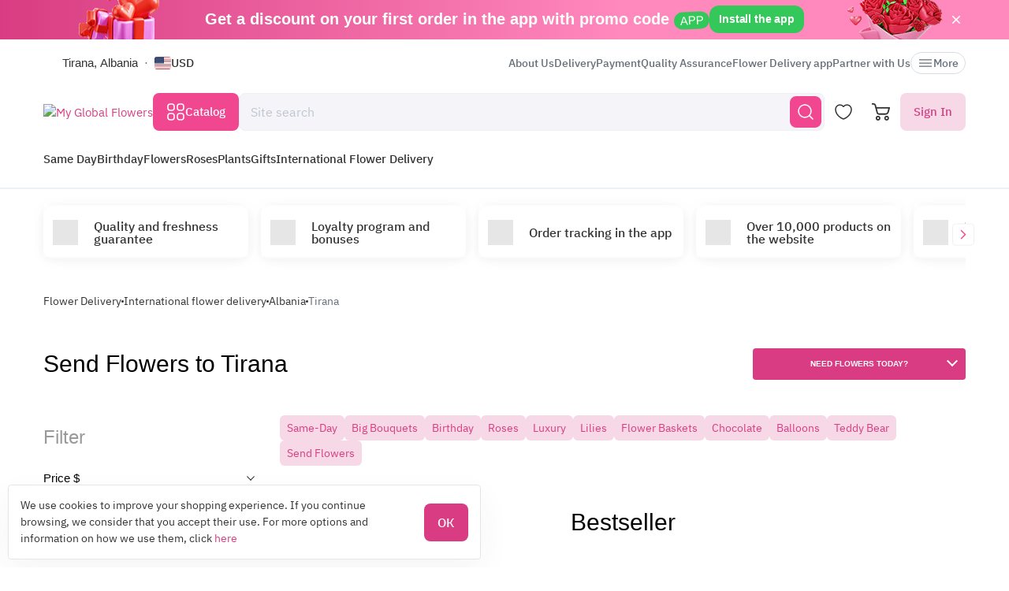

--- FILE ---
content_type: text/html; charset=utf-8
request_url: https://myglobalflowers.com/international-flower-delivery/albania/tirana
body_size: 32419
content:
<!doctype html>

<html lang="en" prefix="og: http://ogp.me/ns# fb: http://ogp.me/ns/fb# product: http://ogp.me/ns/product#">
<head>
    <meta charset="utf-8">
    <meta http-equiv="X-UA-Compatible" content="IE=edge">
    <meta name="color-scheme" content="only light">
    <meta name="viewport" content="width=device-width, initial-scale=1, minimum-scale=1, maximum-scale=5">
    <meta name="csrf-token" content="I856quvIgINwDDZ3zumv5RjobeGh1jYkplXY6zGT">
    <meta name="theme-color" content="#fff">

    <link rel="canonical" href="https://myglobalflowers.com/international-flower-delivery/albania/tirana">
            <meta name="robots" content="index, follow">
            <meta name="description" content="Myglobalflowers specializes in flower delivery to Tirana ✓ same day ✓ next day flower delivery ✓ Send flowers to Tirana from Local Florists">
                        <meta name="google-site-verification" content="RIr_2QkIXLObLkaNZZ5W9FMA1JKsAOieWCUsNDTC780">
                            <meta name="facebook-domain-verification" content="3r0h5xw514aa2h1o6n0jismp3eoqyz">
                <meta name="abuseipdb-verification" content="eveAuicK">
    
    <meta property="og:title" content="Send Flowers to Tirana - Flower Delivery from Local Florists">
    <meta property="og:description" content="Myglobalflowers specializes in flower delivery to Tirana ✓ same day ✓ next day flower delivery ✓ Send flowers to Tirana from Local Florists">
    <meta property="og:image" content="https://myglobalflowers.com/img/logo-mini.svg">
    
    <meta property="og:type" content="website">
    <meta property="og:url" content="https://myglobalflowers.com/international-flower-delivery/albania/tirana">

    <title>Send Flowers to Tirana - Flower Delivery from Local Florists</title>

    <script>
        window.app_env = 'prod'
        window.sentry_release = '5867'
    </script>

            <script type="application/ld+json">
    {
      "@context": "https://schema.org",
      "@type": "Organization",
      "name": "MyGlobalFlowers",
  "alternateName": "My Global Flowers",
  "url": "https://myglobalflowers.com",
  "logo": "https://myglobalflowers.com/img/mgf-logo.svg?v=2",
  "email": "order@myglobalflowers.com",
  "sameAs": [
            "https://www.facebook.com/myglobalflowers",
            "https://www.instagram.com/my_global_flowers",
            "https://trustpilot.com/review/myglobalflowers.com"
        ],
    "telephone" :	"+441213871745",
    "contactPoint" : {
      "@type" : "ContactPoint",
      "contactType" : "customer service",
      "email": "order@myglobalflowers.com",
    "telephone" : "+441213871745"
  },
            "hasMerchantReturnPolicy": {
          "@type": "MerchantReturnPolicy",
          "merchantReturnLink": "https://myglobalflowers.com/refunds"
  },
        "aggregateRating": {
      "@type": "AggregateRating",
      "ratingValue": "4.8",
    "reviewCount": "97",
    "worstRating": "1",
    "bestRating": "5"
  }
}
</script>


<script type="application/ld+json">
{
    "@context": "https://schema.org/",
    "@type": "BreadcrumbList",
        "itemListElement": [
                                            {
                    "@type": "ListItem",
                    "position": "1",
                    "name": "Flower Delivery",
                    "item": "https://myglobalflowers.com"
                },
                                                            {
                    "@type": "ListItem",
                    "position": "2",
                    "name": "International flower delivery",
                    "item": "https://myglobalflowers.com/international-flower-delivery"
                },
                                                            {
                    "@type": "ListItem",
                    "position": "3",
                    "name": "Albania",
                    "item": "https://myglobalflowers.com/international-flower-delivery/albania"
                },
                                                            {
                    "@type": "ListItem",
                    "position": "4",
                    "name": "Tirana"
                }
                                    ]
}
</script>

<script type="application/ld+json">
{
    "@context": "https://schema.org/",
    "@type": "WebSite",
    "name": "My Global Flowers",
    "url": "https://myglobalflowers.com/international-flower-delivery/albania/tirana",
    "image": "https://myglobalflowers.com/img/logo-mini.svg",
    "description": "Myglobalflowers specializes in flower delivery to Tirana ✓ same day ✓ next day flower delivery ✓ Send flowers to Tirana from Local Florists"}
</script>
    
        <script id="js_inline-script-catalog">
        window.catalog_params = {};

        try {
            catalog_params.api_url = '';
            catalog_params.category_id = parseInt(62);
            catalog_params.filter_active_props = null;
            catalog_params.sort = {
                order: '',
                sign: ''
            };
            catalog_params.special_option = '';
        } catch (e) {
            console.error(e);
        }
    </script>
    
                        <link rel="alternate" href="https://myglobalflowers.com/international-flower-delivery/albania/tirana" hreflang="en-us">
                    <link rel="alternate" href="https://myglobalflowers.co.uk/international-flower-delivery/republic-of-albania/tirana" hreflang="en-gb">
                <link rel="alternate" href="https://myglobalflowers.com/international-flower-delivery/albania/tirana" hreflang="x-default">
        <link rel="icon" href="/favicon.svg" type="image/svg+xml">
    

            <link rel="preload" href="https://images.myglobalflowers.com/13886d4e-5cba-462d-065a-24bc71775800/medium" as="image">
        <link rel="preload" as="style" href="https://myglobalflowers.com/build/assets/app-BOSx-1m4.css" /><link rel="preload" as="style" href="https://myglobalflowers.com/build/assets/app-asinc-BrVwwDoe.css" /><link rel="stylesheet" href="https://myglobalflowers.com/build/assets/app-BOSx-1m4.css" /><link rel="stylesheet" href="https://myglobalflowers.com/build/assets/app-asinc-BrVwwDoe.css" />            <link rel="preload" as="style" href="https://myglobalflowers.com/build/assets/city-D-x_JAEM.css" /><link rel="stylesheet" href="https://myglobalflowers.com/build/assets/city-D-x_JAEM.css" />
    
    <link rel="preload" as="style" href="https://myglobalflowers.com/build/assets/layout-F2WejZsT.css" /><link rel="modulepreload" href="https://myglobalflowers.com/build/assets/bootstrap-tL_D0-94.js" /><link rel="modulepreload" href="https://myglobalflowers.com/build/assets/index-ngrFHoWO.js" /><link rel="modulepreload" href="https://myglobalflowers.com/build/assets/dayjs.min-B0RTI1Lu.js" /><link rel="modulepreload" href="https://myglobalflowers.com/build/assets/_commonjsHelpers-D6-XlEtG.js" /><link rel="modulepreload" href="https://myglobalflowers.com/build/assets/layout-Bn0wh61c.js" /><link rel="modulepreload" href="https://myglobalflowers.com/build/assets/preload-helper-BfFHrpNk.js" /><link rel="modulepreload" href="https://myglobalflowers.com/build/assets/app-99La_NcB.js" /><link rel="modulepreload" href="https://myglobalflowers.com/build/assets/bootstrap-native.esm-CN-5CADx.js" /><link rel="modulepreload" href="https://myglobalflowers.com/build/assets/vue.esm-bundler-CugLb3wK.js" /><link rel="modulepreload" href="https://myglobalflowers.com/build/assets/index-BgB0Db--.js" /><link rel="modulepreload" href="https://myglobalflowers.com/build/assets/get_products_prices-Ni6IOOB5.js" /><link rel="modulepreload" href="https://myglobalflowers.com/build/assets/l10n-D-TRRilQ.js" /><link rel="modulepreload" href="https://myglobalflowers.com/build/assets/index-9Z5QF69l.js" /><link rel="modulepreload" href="https://myglobalflowers.com/build/assets/runtime-core.esm-bundler-Bl5Ud1MS.js" /><link rel="modulepreload" href="https://myglobalflowers.com/build/assets/VPreloader-nioDy1Vt.js" /><link rel="modulepreload" href="https://myglobalflowers.com/build/assets/vue-multiselect-j_VzCcHY.js" /><link rel="modulepreload" href="https://myglobalflowers.com/build/assets/_plugin-vue_export-helper-DlAUqK2U.js" /><link rel="modulepreload" href="https://myglobalflowers.com/build/assets/vue-multiselect.esm-DU7MIMDq.js" /><link rel="modulepreload" href="https://myglobalflowers.com/build/assets/vue-the-mask-DO4jh0cE.js" /><link rel="modulepreload" href="https://myglobalflowers.com/build/assets/vtooltip-Ddx1NpLJ.js" /><link rel="modulepreload" href="https://myglobalflowers.com/build/assets/runtime-dom.esm-bundler-9qb-mPA3.js" /><link rel="modulepreload" href="https://myglobalflowers.com/build/assets/app-storage-BY_Cf89t.js" /><link rel="modulepreload" href="https://myglobalflowers.com/build/assets/compiler-dom.esm-bundler-DcFqEi2N.js" /><link rel="modulepreload" href="https://myglobalflowers.com/build/assets/get-noun-BKydS539.js" /><link rel="modulepreload" href="https://myglobalflowers.com/build/assets/index-C1TIW3q3.js" /><link rel="stylesheet" href="https://myglobalflowers.com/build/assets/layout-F2WejZsT.css" /><script type="module" src="https://myglobalflowers.com/build/assets/bootstrap-tL_D0-94.js"></script><script type="module" src="https://myglobalflowers.com/build/assets/layout-Bn0wh61c.js"></script>        <link rel="preload" as="style" href="https://myglobalflowers.com/build/assets/ytp-DOw0sDG_.css" /><link rel="preload" as="style" href="https://myglobalflowers.com/build/assets/catalog-B5EeuSvj.css" /><link rel="preload" as="style" href="https://myglobalflowers.com/build/assets/VMap-DI4mJlyO.css" /><link rel="preload" as="style" href="https://myglobalflowers.com/build/assets/Sorting-xRsEYyOk.css" /><link rel="modulepreload" href="https://myglobalflowers.com/build/assets/city-M2nKCVk1.js" /><link rel="modulepreload" href="https://myglobalflowers.com/build/assets/preload-helper-BfFHrpNk.js" /><link rel="modulepreload" href="https://myglobalflowers.com/build/assets/init-advantage-carousel-Cj0dI-eD.js" /><link rel="modulepreload" href="https://myglobalflowers.com/build/assets/hot-questions-Bt1tymo8.js" /><link rel="modulepreload" href="https://myglobalflowers.com/build/assets/ytp-BVqkM7hc.js" /><link rel="modulepreload" href="https://myglobalflowers.com/build/assets/catalog-DLHWySIG.js" /><link rel="modulepreload" href="https://myglobalflowers.com/build/assets/VMap-X3rMReCM.js" /><link rel="modulepreload" href="https://myglobalflowers.com/build/assets/swiper.min-B5EfySgV.js" /><link rel="modulepreload" href="https://myglobalflowers.com/build/assets/_commonjsHelpers-D6-XlEtG.js" /><link rel="modulepreload" href="https://myglobalflowers.com/build/assets/vue.esm-bundler-CugLb3wK.js" /><link rel="modulepreload" href="https://myglobalflowers.com/build/assets/runtime-dom.esm-bundler-9qb-mPA3.js" /><link rel="modulepreload" href="https://myglobalflowers.com/build/assets/runtime-core.esm-bundler-Bl5Ud1MS.js" /><link rel="modulepreload" href="https://myglobalflowers.com/build/assets/compiler-dom.esm-bundler-DcFqEi2N.js" /><link rel="modulepreload" href="https://myglobalflowers.com/build/assets/catalog-check-in-cart-BDnw-7uy.js" /><link rel="modulepreload" href="https://myglobalflowers.com/build/assets/index-BgB0Db--.js" /><link rel="modulepreload" href="https://myglobalflowers.com/build/assets/get_products_prices-Ni6IOOB5.js" /><link rel="modulepreload" href="https://myglobalflowers.com/build/assets/_plugin-vue_export-helper-DlAUqK2U.js" /><link rel="modulepreload" href="https://myglobalflowers.com/build/assets/l10n-D-TRRilQ.js" /><link rel="modulepreload" href="https://myglobalflowers.com/build/assets/app-storage-BY_Cf89t.js" /><link rel="modulepreload" href="https://myglobalflowers.com/build/assets/get-noun-BKydS539.js" /><link rel="modulepreload" href="https://myglobalflowers.com/build/assets/product-added-cart-D3zERTYi.js" /><link rel="modulepreload" href="https://myglobalflowers.com/build/assets/Sorting-CLwf3fdI.js" /><link rel="modulepreload" href="https://myglobalflowers.com/build/assets/InputRadio-0ZrHqCgX.js" /><link rel="modulepreload" href="https://myglobalflowers.com/build/assets/Modal-B8rjKylE.js" /><link rel="modulepreload" href="https://myglobalflowers.com/build/assets/IconCloseSimple-B8IMtXMv.js" /><link rel="modulepreload" href="https://myglobalflowers.com/build/assets/Pagination-BuSJCwt3.js" /><link rel="modulepreload" href="https://myglobalflowers.com/build/assets/ProductCard-Be_HVrxJ.js" /><link rel="modulepreload" href="https://myglobalflowers.com/build/assets/loading-google-maps-api-Bctf4yB5.js" /><link rel="stylesheet" href="https://myglobalflowers.com/build/assets/ytp-DOw0sDG_.css" /><link rel="stylesheet" href="https://myglobalflowers.com/build/assets/catalog-B5EeuSvj.css" /><link rel="stylesheet" href="https://myglobalflowers.com/build/assets/VMap-DI4mJlyO.css" /><link rel="stylesheet" href="https://myglobalflowers.com/build/assets/Sorting-xRsEYyOk.css" /><script type="module" src="https://myglobalflowers.com/build/assets/city-M2nKCVk1.js"></script></head>
<body>
            <div id="js_mobile-app-line" class="mobile-app-line d-none d-lg-block">
        <div class="container">
            <div class="d-flex align-items-center justify-content-center mobile-app-line__box">
                <div>Get a discount on your first order in the app with promo code <span class="mobile-app-line__tag">APP</span></div>

                <button type="button" class="fm-btn fm-btn_success mobile-app-line__fm-btn">Install the app</button>

                <svg id="js_mobile-app-line__btn-close" class="mobile-app-line__btn-close" width="24" height="24" viewBox="0 0 24 24" fill="none"
                     xmlns="http://www.w3.org/2000/svg">
                    <path d="M7.75781 7.75732L16.2431 16.2426" stroke="white" stroke-width="1.5" stroke-linecap="round" stroke-linejoin="round"/>
                    <path d="M7.75691 16.2426L16.2422 7.75732" stroke="white" stroke-width="1.5" stroke-linecap="round" stroke-linejoin="round"/>
                </svg>
            </div>
        </div>
    </div>
    
    <header id="js_header" class="header">
    <div class="container" style="position: relative">
                    <div class="d-none d-lg-flex header__top-panel">
                <div class="d-flex align-items-center">
                    <button type="button" id="js_btn-show-modal-select-city_desktop" class="fm-btn fm-btn_text header__select-city header__select-city_desktop" data-toggle="v-modal" data-target="SelectCity" data-test-id="modal-select-city_desktop">
    <img class="header__select-city-icon js_lazy-load" src="/img/empty.svg" data-src="/img/icons/marker.svg" width="24" height="24" alt="">

    
    <span class="header__select-city-text">
        Tirana, Albania
    </span>
</button>

                    <div id="js_header__currency" class="dropdown dropdown_hover header__currency">
        <button type="button" id="dropdownBtnCurrency" class="fm-btn fm-btn_text header__currency-btn"
                data-toggle="dropdown"
                aria-haspopup="true"
                aria-expanded="false">
            <img class="header__currency-img js_lazy-load" src="/img/empty.svg" data-src="/img/currencies/USD.svg" width="21" height="16"
                 alt="">
            USD
        </button>

        <div class="dropdown-menu dropdown-menu-left header__currency-dropdown-menu" aria-labelledby="dropdownBtnCurrency">
            <div class="header__currency-title">Price Currency</div>

                                                                            <a class="dropdown-menu__item header__currency-item mt-3 js_currency-item" href="#" data-currency="EUR">
                        <img class="header__currency-img js_lazy-load" src="/img/empty.svg" data-src="/img/currencies/EUR.svg" width="21" height="16"
                             alt="">
                        EUR
                    </a>
                                                                <a class="dropdown-menu__item header__currency-item mt-3 js_currency-item" href="#" data-currency="GBP">
                        <img class="header__currency-img js_lazy-load" src="/img/empty.svg" data-src="/img/currencies/GBP.svg" width="21" height="16"
                             alt="">
                        GBP
                    </a>
                                                                <a class="dropdown-menu__item header__currency-item mt-3 js_currency-item" href="#" data-currency="CAD">
                        <img class="header__currency-img js_lazy-load" src="/img/empty.svg" data-src="/img/currencies/CAD.svg" width="21" height="16"
                             alt="">
                        CAD
                    </a>
                                                                <a class="dropdown-menu__item header__currency-item mt-3 js_currency-item" href="#" data-currency="AUD">
                        <img class="header__currency-img js_lazy-load" src="/img/empty.svg" data-src="/img/currencies/AUD.svg" width="21" height="16"
                             alt="">
                        AUD
                    </a>
                                    </div>
    </div>
                </div>

                <nav class="header__menu">
    
            <a class="header__menu-item " href="https://myglobalflowers.com/about">About Us</a>
            <a class="header__menu-item " href="https://myglobalflowers.com/delivery">Delivery</a>
            <a class="header__menu-item " href="https://myglobalflowers.com/payment">Payment</a>
            <a class="header__menu-item " href="https://myglobalflowers.com/guarantee">Quality Assurance</a>
            <a class="header__menu-item d-lg-none d-xl-block" href="https://myglobalflowers.com/flower-delivery-app">Flower Delivery app</a>
            <a class="header__menu-item d-lg-none d-xl-block" href="https://myglobalflowers.com/be-our-partner">Partner with Us</a>
    
    
    <button type="button" id="js_header__menu-item_btn-more" class="fm-btn fm-btn_text header__menu-item header__menu-item_btn-more">
        <svg width="20" height="20" viewBox="0 0 20 20" fill="none" xmlns="http://www.w3.org/2000/svg">
            <path d="M17.5 6.4585H2.5C2.15833 6.4585 1.875 6.17516 1.875 5.8335C1.875 5.49183 2.15833 5.2085 2.5 5.2085H17.5C17.8417 5.2085 18.125 5.49183 18.125 5.8335C18.125 6.17516 17.8417 6.4585 17.5 6.4585Z"
                  fill="currentColor"/>
            <path d="M17.5 10.625H2.5C2.15833 10.625 1.875 10.3417 1.875 10C1.875 9.65833 2.15833 9.375 2.5 9.375H17.5C17.8417 9.375 18.125 9.65833 18.125 10C18.125 10.3417 17.8417 10.625 17.5 10.625Z"
                  fill="currentColor"/>
            <path d="M17.5 14.7915H2.5C2.15833 14.7915 1.875 14.5082 1.875 14.1665C1.875 13.8248 2.15833 13.5415 2.5 13.5415H17.5C17.8417 13.5415 18.125 13.8248 18.125 14.1665C18.125 14.5082 17.8417 14.7915 17.5 14.7915Z"
                  fill="currentColor"/>
        </svg>
        More
    </button>
</nav>

                
            </div>
        
        <div id="js_header__bottom-panel" class="header__bottom-panel">
            <a id="js_logo-box" class="logo-box" href="https://myglobalflowers.com/international-flower-delivery/albania/tirana">
    <img class="img-fluid logo" src="/img/mgf-logo.svg?v=2" width="150" height="29" alt="My Global Flowers">
</a>

                            <div class="header__icon-group">
                    <button type="button" id="js_btn-show-mobile-search" class="d-lg-none fm-btn fm-btn_icon head-favorite">
                        <svg width="24" height="24" viewBox="0 0 24 24" fill="none" xmlns="http://www.w3.org/2000/svg">
                            <path d="M16.6101 16.6101C19.7236 13.4966 19.7236 8.44862 16.6101 5.33512C13.4966 2.22163 8.44862 2.22163 5.33512 5.33512C2.22163 8.44862 2.22163 13.4966 5.33512 16.6101C8.44862 19.7236 13.4966 19.7236 16.6101 16.6101ZM16.6101 16.6101L21 21"
                                  stroke="currentColor" stroke-width="1.5" stroke-linecap="round"/>
                        </svg>
                    </button>

                    <a class="head-favorite" href="https://myglobalflowers.com/favorites" aria-label="Favorites">
                        <svg width="24" height="24" viewBox="0 0 24 24" fill="none" xmlns="http://www.w3.org/2000/svg">
                            <path d="M12.62 20.8101C12.28 20.9301 11.72 20.9301 11.38 20.8101C8.48 19.8201 2 15.6901 2 8.6901C2 5.6001 4.49 3.1001 7.56 3.1001C9.38 3.1001 10.99 3.9801 12 5.3401C13.01 3.9801 14.63 3.1001 16.44 3.1001C19.51 3.1001 22 5.6001 22 8.6901C22 15.6901 15.52 19.8201 12.62 20.8101Z"
                                  stroke="currentColor" stroke-width="1.5" stroke-linecap="round" stroke-linejoin="round"/>
                        </svg>

                        <span id="js_favorites-number" class="head-favorite__qty"></span>
                    </a>

                    <a id="js_head-cart" class="d-none d-lg-flex head-cart" href="https://myglobalflowers.com/cart" aria-label="Cart">
                        <svg width="24" height="24" viewBox="0 0 24 24" fill="none" xmlns="http://www.w3.org/2000/svg">
                            <path fill-rule="evenodd" clip-rule="evenodd"
                                  d="M3.5672 3.97403C3.39288 3.30201 2.79146 2.83333 2.10341 2.83333H0V1H2.10341C3.61711 1 4.94023 2.03109 5.32374 3.50954L5.94094 5.88889H22.0921C22.3745 5.88889 22.6409 6.02161 22.8127 6.24796C22.9845 6.47431 23.0422 6.7685 22.9688 7.04387L21.5739 12.2749C21.0403 14.276 19.2431 15.6667 17.1905 15.6667H9.16961C7.65591 15.6667 6.33279 14.6356 5.94928 13.1571L3.5672 3.97403ZM20.9074 7.72222H6.4165L7.70582 12.6926C7.88014 13.3647 8.48156 13.8333 9.16961 13.8333H17.1905C18.4221 13.8333 19.5004 12.999 19.8205 11.7983L20.9074 7.72222ZM18.7632 21.1667C18.0946 21.1667 17.5526 20.6195 17.5526 19.9444C17.5526 19.2694 18.0946 18.7222 18.7632 18.7222C19.4317 18.7222 19.9737 19.2694 19.9737 19.9444C19.9737 20.6195 19.4317 21.1667 18.7632 21.1667ZM18.7632 23C17.0918 23 15.7368 21.632 15.7368 19.9444C15.7368 18.2569 17.0918 16.8889 18.7632 16.8889C20.4345 16.8889 21.7895 18.2569 21.7895 19.9444C21.7895 21.632 20.4345 23 18.7632 23ZM7.86843 21.1667C7.19987 21.1667 6.6579 20.6195 6.6579 19.9444C6.6579 19.2694 7.19987 18.7222 7.86843 18.7222C8.53698 18.7222 9.07895 19.2694 9.07895 19.9444C9.07895 20.6195 8.53698 21.1667 7.86843 21.1667ZM7.86843 23C6.19704 23 4.84211 21.632 4.84211 19.9444C4.84211 18.2569 6.19704 16.8889 7.86843 16.8889C9.53981 16.8889 10.8947 18.2569 10.8947 19.9444C10.8947 21.632 9.53981 23 7.86843 23Z"
                                  fill="currentColor"/>
                        </svg>

                        <span id="js_head-cart__qty" class="head-cart__qty"></span>
                    </a>

                    <div id="js_app-mobile-menu" class="d-lg-none">
                        <button type="button" class="fm-btn fm-btn_icon fm-btn_icon-tertiary header__btn-toggle-menu" aria-label="Menu"
                                @click="show()">
                            <svg width="24" height="24" viewBox="0 0 24 24" fill="none" xmlns="http://www.w3.org/2000/svg">
                                <path d="M3 7H21" stroke="#333333" stroke-width="1.5" stroke-linecap="round"/>
                                <path d="M3 12H21" stroke="#333333" stroke-width="1.5" stroke-linecap="round"/>
                                <path d="M3 17H21" stroke="#333333" stroke-width="1.5" stroke-linecap="round"/>
                            </svg>
                        </button>

                        <mobile-menu v-if="active"
                                     ref="mobile-menu"
                                     :btn-callback="false"
                                     email="order@myglobalflowers.com"
                                     home-url="https://myglobalflowers.com"
                                     pa-url="https://myglobalflowers.com/profile/orders"
                                     phone="+441213871745"
                                     telegram="">
                                                    </mobile-menu>
                    </div>
                </div>
            
                            <div class="d-lg-none w-100">
                    <button type="button" id="js_btn-show-modal-select-city" class="fm-btn fm-btn_text header__select-city " data-toggle="v-modal" data-target="SelectCity" data-test-id="modal-select-city_desktop">
    <img class="header__select-city-icon js_lazy-load" src="/img/empty.svg" data-src="/img/icons/marker.svg" width="24" height="24" alt="">

    
    <span class="header__select-city-text">
        Tirana, Albania
    </span>
</button>
                </div>
            
                            <div class="header__catalog-group d-none d-lg-flex">
                    <div id="js_all-catalog-menu-dropdown" class="all-catalog-menu-dropdown d-none d-lg-flex">
        <button type="button" id="js_all-catalog-menu-btn" class="fm-btn fm-btn_main fm-btn_main-s-500 flex-nowrap all-catalog-menu-btn">
            <svg class="all-catalog-menu-btn-icon-show flex-shrink-0" width="24" height="24" viewBox="0 0 24 24" fill="none" xmlns="http://www.w3.org/2000/svg">
                <path d="M5 10H7C9 10 10 9 10 7V5C10 3 9 2 7 2H5C3 2 2 3 2 5V7C2 9 3 10 5 10Z" stroke="white" stroke-width="1.5"
                      stroke-miterlimit="10"
                      stroke-linecap="round" stroke-linejoin="round"/>
                <path d="M17 10H19C21 10 22 9 22 7V5C22 3 21 2 19 2H17C15 2 14 3 14 5V7C14 9 15 10 17 10Z" stroke="white" stroke-width="1.5"
                      stroke-miterlimit="10" stroke-linecap="round" stroke-linejoin="round"/>
                <path d="M17 22H19C21 22 22 21 22 19V17C22 15 21 14 19 14H17C15 14 14 15 14 17V19C14 21 15 22 17 22Z" stroke="white"
                      stroke-width="1.5"
                      stroke-miterlimit="10" stroke-linecap="round" stroke-linejoin="round"/>
                <path d="M5 22H7C9 22 10 21 10 19V17C10 15 9 14 7 14H5C3 14 2 15 2 17V19C2 21 3 22 5 22Z" stroke="white" stroke-width="1.5"
                      stroke-miterlimit="10" stroke-linecap="round" stroke-linejoin="round"/>
            </svg>

            <svg class="all-catalog-menu-btn-icon-close flex-shrink-0" width="24" height="24" viewBox="0 0 24 24" fill="none" xmlns="http://www.w3.org/2000/svg"
                 hidden>
                <path d="M7.75781 7.75732L16.2431 16.2426" stroke="white" stroke-width="1.5" stroke-linecap="round" stroke-linejoin="round"/>
                <path d="M7.75691 16.2426L16.2422 7.75732" stroke="white" stroke-width="1.5" stroke-linecap="round" stroke-linejoin="round"/>
            </svg>

            Catalog
        </button>

        <div id="js_all-catalog-menu" class="dropdown-menu all-catalog-menu">
            <div id="js_all-catalog-menu__main-list" class="all-catalog-menu__main-list">
                                                            <a class="all-catalog-menu__main-list-item js_all-catalog-menu__main-list-item all-catalog-menu__main-list-item_active"
                           href="/flowers/same-day"
                           data-id="330">
                            <img class="all-catalog-menu__main-list-img js_lazy-load" src="/img/empty.svg"
                                 data-src="https://images.myglobalflowers.com/0b4ce101-d6b4-4be7-4b99-c54156f3fe00/medium"
                                 width="48" height="48" alt="">
                            Same Day
                        </a>
                                                                                <a class="all-catalog-menu__main-list-item js_all-catalog-menu__main-list-item "
                           href="/flowers/birthday"
                           data-id="323">
                            <img class="all-catalog-menu__main-list-img js_lazy-load" src="/img/empty.svg"
                                 data-src="https://images.myglobalflowers.com/b18c4166-523c-4c09-1ced-eafbaf604200/medium"
                                 width="48" height="48" alt="">
                            Birthday
                        </a>
                                                                                <div class="all-catalog-menu__main-list-item js_all-catalog-menu__main-list-item "
                             data-id="325">
                            <img class="all-catalog-menu__main-list-img js_lazy-load" src="/img/empty.svg"
                                 data-src="https://images.myglobalflowers.com/e4b07387-361e-4b25-b6fb-17c067ce3100/medium"
                                 width="48" height="48" alt="">
                            Occasions
                        </div>
                                                                                <a class="all-catalog-menu__main-list-item js_all-catalog-menu__main-list-item "
                           href="/flowers"
                           data-id="326">
                            <img class="all-catalog-menu__main-list-img js_lazy-load" src="/img/empty.svg"
                                 data-src="https://images.myglobalflowers.com/6613172d-c7f8-4a95-1b07-746ad4bbb800/medium"
                                 width="48" height="48" alt="">
                            Flowers
                        </a>
                                                                                <a class="all-catalog-menu__main-list-item js_all-catalog-menu__main-list-item "
                           href="/flowers/roses"
                           data-id="327">
                            <img class="all-catalog-menu__main-list-img js_lazy-load" src="/img/empty.svg"
                                 data-src="https://images.myglobalflowers.com/9988e134-7174-455f-5ea3-3f7312f21800/medium"
                                 width="48" height="48" alt="">
                            Roses
                        </a>
                                                                                <a class="all-catalog-menu__main-list-item js_all-catalog-menu__main-list-item "
                           href="/flowers/potted-flowers"
                           data-id="1371">
                            <img class="all-catalog-menu__main-list-img js_lazy-load" src="/img/empty.svg"
                                 data-src="https://images.myglobalflowers.com/3413f77c-10be-4971-cdd4-fb3590589300/medium"
                                 width="48" height="48" alt="">
                            Plants
                        </a>
                                                                                <a class="all-catalog-menu__main-list-item js_all-catalog-menu__main-list-item "
                           href="/catalog/gifts"
                           data-id="329">
                            <img class="all-catalog-menu__main-list-img js_lazy-load" src="/img/empty.svg"
                                 data-src="https://images.myglobalflowers.com/146de455-84b3-46b7-3723-6b6199896300/medium"
                                 width="48" height="48" alt="">
                            Gifts
                        </a>
                                                                                <a class="all-catalog-menu__main-list-item js_all-catalog-menu__main-list-item "
                           href="https://myglobalflowers.com/international-flower-delivery"
                           data-id="406">
                            <img class="all-catalog-menu__main-list-img js_lazy-load" src="/img/empty.svg"
                                 data-src="https://images.myglobalflowers.com/25a9a293-64f5-4124-9064-5cab1de10b00/medium"
                                 width="48" height="48" alt="">
                            International Flower Delivery
                        </a>
                                                </div>

            <div id="js_all-catalog-menu__secondary-lists" class="all-catalog-menu__secondary-lists">
                                                            <div class="all-catalog-menu__list js_all-catalog-menu__list" data-id="330" >
                                                            <a class="all-catalog-menu__list-title all-catalog-menu__list-title_link" href="/flowers/same-day">Same Day</a>
                            
                            <div class="all-catalog-menu__list-groups">
                                                                    <div class="all-catalog-menu__list-group js_all-catalog-menu__list-group">
                                                                                    <a class="all-catalog-menu__list-item js_all-catalog-menu__list-item"
                                               href="/flowers/same-day"
                                                    >All Same Day Delivery</a>
                                                                                    <a class="all-catalog-menu__list-item js_all-catalog-menu__list-item"
                                               href="/flowers/same-day/birthday"
                                                    >Birthday Same Day</a>
                                                                                    <a class="all-catalog-menu__list-item js_all-catalog-menu__list-item"
                                               href="/flowers/same-day/sympathy"
                                                    >Sympathy Same Day</a>
                                                                                    <a class="all-catalog-menu__list-item js_all-catalog-menu__list-item"
                                               href="/flowers/same-day/anniversary"
                                                    >Anniversary Same Day</a>
                                                                                    <a class="all-catalog-menu__list-item js_all-catalog-menu__list-item"
                                               href="/flowers/same-day/get-well"
                                                    >Get Well Same Day</a>
                                        
                                                                            </div>
                                
                                                            </div>
                        </div>
                                                                                <div class="all-catalog-menu__list js_all-catalog-menu__list" data-id="323" hidden>
                                                            <a class="all-catalog-menu__list-title all-catalog-menu__list-title_link" href="/flowers/birthday">Birthday</a>
                            
                            <div class="all-catalog-menu__list-groups">
                                
                                                                                                            <div class="all-catalog-menu__list-group js_all-catalog-menu__list-group">
                                            <div class="all-catalog-menu__list-group-title">Featured Birthday</div>

                                                                                            <a class="all-catalog-menu__list-item js_all-catalog-menu__list-item"
                                                   href="/bestsellers"
                                                        >Birthday Best Sellers</a>
                                                                                            <a class="all-catalog-menu__list-item js_all-catalog-menu__list-item"
                                                   href="/flowers/same-day"
                                                        >Same Day Birthday</a>
                                                                                            <a class="all-catalog-menu__list-item js_all-catalog-menu__list-item"
                                                   href="/flowers/birthday/potted-flowers"
                                                        >Birthday Plants</a>
                                                                                            <a class="all-catalog-menu__list-item js_all-catalog-menu__list-item"
                                                   href="/catalog/gifts/birthday"
                                                        >Birthday Gift Baskets</a>
                                            
                                                                                    </div>
                                                                            <div class="all-catalog-menu__list-group js_all-catalog-menu__list-group">
                                            <div class="all-catalog-menu__list-group-title">Birthday Recipients</div>

                                                                                            <a class="all-catalog-menu__list-item js_all-catalog-menu__list-item"
                                                   href="/flowers/birthday/for-her"
                                                        >For Her</a>
                                                                                            <a class="all-catalog-menu__list-item js_all-catalog-menu__list-item"
                                                   href="/flowers/birthday/for-mom"
                                                        >For Mom</a>
                                                                                            <a class="all-catalog-menu__list-item js_all-catalog-menu__list-item"
                                                   href="/flowers/birthday/for-friend"
                                                        >For Friend</a>
                                                                                            <a class="all-catalog-menu__list-item js_all-catalog-menu__list-item"
                                                   href="/flowers/birthday/for-wife"
                                                        >For Wife</a>
                                                                                            <a class="all-catalog-menu__list-item js_all-catalog-menu__list-item"
                                                   href="/flowers/birthday/for-kid"
                                                        >For Kids</a>
                                                                                            <a class="all-catalog-menu__list-item js_all-catalog-menu__list-item"
                                                   href="/flowers/birthday/for-him"
                                                        >For Men</a>
                                                                                            <a class="all-catalog-menu__list-item js_all-catalog-menu__list-item"
                                                   href="/flowers/birthday/for-sister"
                                                        >For Sister</a>
                                                                                            <a class="all-catalog-menu__list-item js_all-catalog-menu__list-item"
                                                   href="/flowers/birthday/for-aunt"
                                                        >For Aunt</a>
                                                                                            <a class="all-catalog-menu__list-item js_all-catalog-menu__list-item"
                                                   href="/flowers/birthday/for-daughter"
                                                        >For Daughter</a>
                                            
                                                                                    </div>
                                                                            <div class="all-catalog-menu__list-group js_all-catalog-menu__list-group">
                                            <div class="all-catalog-menu__list-group-title">Milestone Birthdays</div>

                                                                                            <a class="all-catalog-menu__list-item js_all-catalog-menu__list-item"
                                                   href="/flowers/sweet-16-birthday-flowers"
                                                        >Sweet 16</a>
                                                                                            <a class="all-catalog-menu__list-item js_all-catalog-menu__list-item"
                                                   href="/flowers/21st-birthday-flowers"
                                                        >21st</a>
                                                                                            <a class="all-catalog-menu__list-item js_all-catalog-menu__list-item"
                                                   href="/flowers/30th-birthday-flowers"
                                                        >30th</a>
                                                                                            <a class="all-catalog-menu__list-item js_all-catalog-menu__list-item"
                                                   href="/flowers/40th-birthday-flowers"
                                                        >40th</a>
                                                                                            <a class="all-catalog-menu__list-item js_all-catalog-menu__list-item"
                                                   href="/flowers/50th-birthday-flowers"
                                                        >50th</a>
                                                                                            <a class="all-catalog-menu__list-item js_all-catalog-menu__list-item"
                                                   href="/flowers/60th-birthday-flowers"
                                                        >60th</a>
                                                                                            <a class="all-catalog-menu__list-item js_all-catalog-menu__list-item"
                                                   href="/flowers/70th-birthday-flowers"
                                                        >70th</a>
                                                                                            <a class="all-catalog-menu__list-item js_all-catalog-menu__list-item"
                                                   href="/flowers/80th-birthday-flowers"
                                                        >80th</a>
                                                                                            <a class="all-catalog-menu__list-item js_all-catalog-menu__list-item"
                                                   href="/flowers/90th-birthday-flowers"
                                                        >90th</a>
                                            
                                                                                    </div>
                                                                                                </div>
                        </div>
                                                                                <div class="all-catalog-menu__list js_all-catalog-menu__list" data-id="325" hidden>
                                                            <div class="all-catalog-menu__list-title" data-id="325">Occasions</div>
                            
                            <div class="all-catalog-menu__list-groups">
                                
                                                                                                            <div class="all-catalog-menu__list-group js_all-catalog-menu__list-group">
                                            <div class="all-catalog-menu__list-group-title">Personal Occasions</div>

                                                                                            <a class="all-catalog-menu__list-item js_all-catalog-menu__list-item"
                                                   href="/flowers/anniversary"
                                                        >Anniversary</a>
                                                                                            <a class="all-catalog-menu__list-item js_all-catalog-menu__list-item"
                                                   href="/flowers/get-well"
                                                        >Get Well</a>
                                                                                            <a class="all-catalog-menu__list-item js_all-catalog-menu__list-item"
                                                   href="/flowers/new-baby"
                                                        >New Baby</a>
                                                                                            <a class="all-catalog-menu__list-item js_all-catalog-menu__list-item"
                                                   href="/flowers/thank-you"
                                                        >Thank You</a>
                                                                                            <a class="all-catalog-menu__list-item js_all-catalog-menu__list-item"
                                                   href="/flowers/miss-you"
                                                        >Miss You</a>
                                                                                            <a class="all-catalog-menu__list-item js_all-catalog-menu__list-item"
                                                   href="/flowers/just-because"
                                                        >Just Because</a>
                                                                                            <a class="all-catalog-menu__list-item js_all-catalog-menu__list-item"
                                                   href="/flowers/thinking-of-you"
                                                        >Thinking of You</a>
                                                                                            <a class="all-catalog-menu__list-item js_all-catalog-menu__list-item"
                                                   href="/flowers/love-and-romance"
                                                        >Love &amp; Romance</a>
                                                                                            <a class="all-catalog-menu__list-item js_all-catalog-menu__list-item"
                                                   href="/flowers/i-am-sorry"
                                                        >I&#039;m Sorry</a>
                                                                                            <a class="all-catalog-menu__list-item js_all-catalog-menu__list-item"
                                                   href="/flowers/congratulation"
                                                        hidden>Congratulations</a>
                                            
                                                                                            <button type="button"
                                                        class="fm-btn fm-btn_text all-catalog-menu__list-item-more js_all-catalog-menu__list-item-more">Show more</button>
                                                                                    </div>
                                                                            <div class="all-catalog-menu__list-group js_all-catalog-menu__list-group">
                                            <div class="all-catalog-menu__list-group-title">Life Events</div>

                                                                                            <a class="all-catalog-menu__list-item js_all-catalog-menu__list-item"
                                                   href="/flowers/bridal-flowers"
                                                        >Bridal Bouquets</a>
                                                                                            <a class="all-catalog-menu__list-item js_all-catalog-menu__list-item"
                                                   href="/flowers/wedding"
                                                        >Wedding</a>
                                                                                            <a class="all-catalog-menu__list-item js_all-catalog-menu__list-item"
                                                   href="/flowers/graduation"
                                                        >Graduation</a>
                                                                                            <a class="all-catalog-menu__list-item js_all-catalog-menu__list-item"
                                                   href="/flowers/housewarming"
                                                        >Housewarming</a>
                                                                                            <a class="all-catalog-menu__list-item js_all-catalog-menu__list-item"
                                                   href="/flowers/retirement"
                                                        >Retirement</a>
                                                                                            <a class="all-catalog-menu__list-item js_all-catalog-menu__list-item"
                                                   href="/flowers/baby-shower"
                                                        >Baby Shower</a>
                                                                                            <a class="all-catalog-menu__list-item js_all-catalog-menu__list-item"
                                                   href="/flowers/business-gifting"
                                                        >Business Gifting</a>
                                            
                                                                                    </div>
                                                                            <div class="all-catalog-menu__list-group js_all-catalog-menu__list-group">
                                            <div class="all-catalog-menu__list-group-title">Holidays</div>

                                                                                            <a class="all-catalog-menu__list-item js_all-catalog-menu__list-item"
                                                   href="/holidays/valentines-day"
                                                        >Valentine&#039;s Day</a>
                                                                                            <a class="all-catalog-menu__list-item js_all-catalog-menu__list-item"
                                                   href="/holidays/international-womens-day"
                                                        >Women&#039;s Day</a>
                                                                                            <a class="all-catalog-menu__list-item js_all-catalog-menu__list-item"
                                                   href="/holidays/easter"
                                                        >Easter</a>
                                                                                            <a class="all-catalog-menu__list-item js_all-catalog-menu__list-item"
                                                   href="/holidays/mothers-day"
                                                        >Mother&#039;s Day</a>
                                                                                            <a class="all-catalog-menu__list-item js_all-catalog-menu__list-item"
                                                   href="/holidays/fathers-day"
                                                        >Father&#039;s Day</a>
                                                                                            <a class="all-catalog-menu__list-item js_all-catalog-menu__list-item"
                                                   href="/holidays"
                                                        >All Holidays</a>
                                            
                                                                                    </div>
                                                                            <div class="all-catalog-menu__list-group js_all-catalog-menu__list-group">
                                            <div class="all-catalog-menu__list-group-title">Sympathy &amp; Remembrance</div>

                                                                                            <a class="all-catalog-menu__list-item js_all-catalog-menu__list-item"
                                                   href="/flowers/sympathy"
                                                        >All Sympathy</a>
                                                                                            <a class="all-catalog-menu__list-item js_all-catalog-menu__list-item"
                                                   href="/funeral-flowers"
                                                        >Funeral Flowers</a>
                                                                                            <a class="all-catalog-menu__list-item js_all-catalog-menu__list-item"
                                                   href="/flowers/flowers-to-send-for-death"
                                                        >Condolence Gifts</a>
                                                                                            <a class="all-catalog-menu__list-item js_all-catalog-menu__list-item"
                                                   href="/flowers/potted-flowers"
                                                        >Memorial Plants</a>
                                                                                            <a class="all-catalog-menu__list-item js_all-catalog-menu__list-item"
                                                   href="/funeral-flowers?priceTo=100"
                                                        >Pet Sympathy</a>
                                            
                                                                                    </div>
                                                                            <div class="all-catalog-menu__list-group js_all-catalog-menu__list-group">
                                            <div class="all-catalog-menu__list-group-title">Season</div>

                                                                                            <a class="all-catalog-menu__list-item js_all-catalog-menu__list-item"
                                                   href="/seasons/summer"
                                                        >Summer</a>
                                                                                            <a class="all-catalog-menu__list-item js_all-catalog-menu__list-item"
                                                   href="/seasons/fall"
                                                        >Fall</a>
                                                                                            <a class="all-catalog-menu__list-item js_all-catalog-menu__list-item"
                                                   href="/seasons/winter"
                                                        >Winter</a>
                                                                                            <a class="all-catalog-menu__list-item js_all-catalog-menu__list-item"
                                                   href="/seasons/spring"
                                                        >Spring</a>
                                            
                                                                                    </div>
                                                                                                </div>
                        </div>
                                                                                <div class="all-catalog-menu__list js_all-catalog-menu__list" data-id="326" hidden>
                                                            <a class="all-catalog-menu__list-title all-catalog-menu__list-title_link" href="/flowers">Flowers</a>
                            
                            <div class="all-catalog-menu__list-groups">
                                
                                                                                                            <div class="all-catalog-menu__list-group js_all-catalog-menu__list-group">
                                            <div class="all-catalog-menu__list-group-title">Featured Flowers</div>

                                                                                            <a class="all-catalog-menu__list-item js_all-catalog-menu__list-item"
                                                   href="/bestsellers"
                                                        >Best Sellers</a>
                                                                                            <a class="all-catalog-menu__list-item js_all-catalog-menu__list-item"
                                                   href="/new"
                                                        >New Arrivals</a>
                                                                                            <a class="all-catalog-menu__list-item js_all-catalog-menu__list-item"
                                                   href="/flowers/same-day"
                                                        >Same Day Delivery</a>
                                                                                            <a class="all-catalog-menu__list-item js_all-catalog-menu__list-item"
                                                   href="/flowers/luxury-flowers"
                                                        >Luxury Collection</a>
                                                                                            <a class="all-catalog-menu__list-item js_all-catalog-menu__list-item"
                                                   href="/flowers/flower-delivery-next-day"
                                                        >Next Day Delivery</a>
                                                                                            <a class="all-catalog-menu__list-item js_all-catalog-menu__list-item"
                                                   href="/flowers/cheap-flowers"
                                                        >$60 &amp; Under</a>
                                            
                                                                                    </div>
                                                                            <div class="all-catalog-menu__list-group js_all-catalog-menu__list-group">
                                            <div class="all-catalog-menu__list-group-title">Flower Types</div>

                                                                                            <a class="all-catalog-menu__list-item js_all-catalog-menu__list-item"
                                                   href="/flowers/roses"
                                                        >Roses</a>
                                                                                            <a class="all-catalog-menu__list-item js_all-catalog-menu__list-item"
                                                   href="/flowers/lilies"
                                                        >Lilies</a>
                                                                                            <a class="all-catalog-menu__list-item js_all-catalog-menu__list-item"
                                                   href="/flowers/orchids"
                                                        >Orchids</a>
                                                                                            <a class="all-catalog-menu__list-item js_all-catalog-menu__list-item"
                                                   href="/flowers/sunflowers"
                                                        >Sunflowers</a>
                                                                                            <a class="all-catalog-menu__list-item js_all-catalog-menu__list-item"
                                                   href="/flowers/tulips"
                                                        >Tulips</a>
                                                                                            <a class="all-catalog-menu__list-item js_all-catalog-menu__list-item"
                                                   href="/flowers/exotic"
                                                        >Exotic Flowers</a>
                                                                                            <a class="all-catalog-menu__list-item js_all-catalog-menu__list-item"
                                                   href="/flowers/mixed-bouquets"
                                                        >Mixed Bouquets</a>
                                                                                            <a class="all-catalog-menu__list-item js_all-catalog-menu__list-item"
                                                   href="/flowers/daisies"
                                                        >Daisies</a>
                                                                                            <a class="all-catalog-menu__list-item js_all-catalog-menu__list-item"
                                                   href="/flowers/callas"
                                                        >Callas</a>
                                                                                            <a class="all-catalog-menu__list-item js_all-catalog-menu__list-item"
                                                   href="/flowers/alstroemerias"
                                                        hidden>Alstroemerias</a>
                                                                                            <a class="all-catalog-menu__list-item js_all-catalog-menu__list-item"
                                                   href="/flowers/carnations"
                                                        hidden>Carnations</a>
                                                                                            <a class="all-catalog-menu__list-item js_all-catalog-menu__list-item"
                                                   href="/flowers/irises"
                                                        hidden>Irises</a>
                                                                                            <a class="all-catalog-menu__list-item js_all-catalog-menu__list-item"
                                                   href="/flowers/gerberas"
                                                        hidden>Gerberas</a>
                                                                                            <a class="all-catalog-menu__list-item js_all-catalog-menu__list-item"
                                                   href="/flowers/lisianthuses"
                                                        hidden>Lisianthus</a>
                                                                                            <a class="all-catalog-menu__list-item js_all-catalog-menu__list-item"
                                                   href="/flowers/hydrangeas"
                                                        hidden>Hydrangeas</a>
                                            
                                                                                            <button type="button"
                                                        class="fm-btn fm-btn_text all-catalog-menu__list-item-more js_all-catalog-menu__list-item-more">Show more</button>
                                                                                    </div>
                                                                            <div class="all-catalog-menu__list-group js_all-catalog-menu__list-group">
                                            <div class="all-catalog-menu__list-group-title">By Color</div>

                                                                                            <a class="all-catalog-menu__list-item js_all-catalog-menu__list-item"
                                                   href="/flowers/red"
                                                        >Red Flowers</a>
                                                                                            <a class="all-catalog-menu__list-item js_all-catalog-menu__list-item"
                                                   href="/flowers/white"
                                                        >White Flowers</a>
                                                                                            <a class="all-catalog-menu__list-item js_all-catalog-menu__list-item"
                                                   href="/catalog/pink-flowers"
                                                        >Pink Flowers</a>
                                                                                            <a class="all-catalog-menu__list-item js_all-catalog-menu__list-item"
                                                   href="/flowers/purple"
                                                        >Purple Flowers</a>
                                                                                            <a class="all-catalog-menu__list-item js_all-catalog-menu__list-item"
                                                   href="/flowers/yellow"
                                                        >Yellow Flowers</a>
                                                                                            <a class="all-catalog-menu__list-item js_all-catalog-menu__list-item"
                                                   href="/flowers/blue"
                                                        >Blue</a>
                                                                                            <a class="all-catalog-menu__list-item js_all-catalog-menu__list-item"
                                                   href="/flowers/bright"
                                                        >Bright</a>
                                                                                            <a class="all-catalog-menu__list-item js_all-catalog-menu__list-item"
                                                   href="/flowers/pastel"
                                                        >Pastel</a>
                                                                                            <a class="all-catalog-menu__list-item js_all-catalog-menu__list-item"
                                                   href="/flowers/multicolor"
                                                        >Colourful</a>
                                                                                            <a class="all-catalog-menu__list-item js_all-catalog-menu__list-item"
                                                   href="/flowers/orange"
                                                        hidden>Orange</a>
                                            
                                                                                            <button type="button"
                                                        class="fm-btn fm-btn_text all-catalog-menu__list-item-more js_all-catalog-menu__list-item-more">Show more</button>
                                                                                    </div>
                                                                            <div class="all-catalog-menu__list-group js_all-catalog-menu__list-group">
                                            <div class="all-catalog-menu__list-group-title">Arrangements</div>

                                                                                            <a class="all-catalog-menu__list-item js_all-catalog-menu__list-item"
                                                   href="/flowers/arrangements"
                                                        >All Arrangements</a>
                                                                                            <a class="all-catalog-menu__list-item js_all-catalog-menu__list-item"
                                                   href="/flowers/flower-baskets"
                                                        >Flower Baskets</a>
                                                                                            <a class="all-catalog-menu__list-item js_all-catalog-menu__list-item"
                                                   href="/flowers/hat-boxes"
                                                        >Flower Boxes</a>
                                                                                            <a class="all-catalog-menu__list-item js_all-catalog-menu__list-item"
                                                   href="/flowers/table-centerpieces"
                                                        >Table Centerpieces</a>
                                                                                            <a class="all-catalog-menu__list-item js_all-catalog-menu__list-item"
                                                   href="/flowers/heart-shaped"
                                                        >Heart Shaped ♥</a>
                                            
                                                                                    </div>
                                                                                                </div>
                        </div>
                                                                                <div class="all-catalog-menu__list js_all-catalog-menu__list" data-id="327" hidden>
                                                            <a class="all-catalog-menu__list-title all-catalog-menu__list-title_link" href="/flowers/roses">Roses</a>
                            
                            <div class="all-catalog-menu__list-groups">
                                
                                                                                                            <div class="all-catalog-menu__list-group js_all-catalog-menu__list-group">
                                            <div class="all-catalog-menu__list-group-title">By Color</div>

                                                                                            <a class="all-catalog-menu__list-item js_all-catalog-menu__list-item"
                                                   href="/flowers/red-roses"
                                                        >Red Roses</a>
                                                                                            <a class="all-catalog-menu__list-item js_all-catalog-menu__list-item"
                                                   href="/flowers/white-roses"
                                                        >White Roses</a>
                                                                                            <a class="all-catalog-menu__list-item js_all-catalog-menu__list-item"
                                                   href="/flowers/yellow-roses"
                                                        >Yellow Roses</a>
                                                                                            <a class="all-catalog-menu__list-item js_all-catalog-menu__list-item"
                                                   href="/flowers/pink-roses"
                                                        >Pink Roses</a>
                                            
                                                                                    </div>
                                                                            <div class="all-catalog-menu__list-group js_all-catalog-menu__list-group">
                                            <div class="all-catalog-menu__list-group-title">By Size</div>

                                                                                            <a class="all-catalog-menu__list-item js_all-catalog-menu__list-item"
                                                   href="/flowers/mono/roses/dozen-delivery"
                                                        >Dozen Roses</a>
                                                                                            <a class="all-catalog-menu__list-item js_all-catalog-menu__list-item"
                                                   href="/flowers/mono/roses/2-dozen-delivery"
                                                        >Two Dozen Roses</a>
                                                                                            <a class="all-catalog-menu__list-item js_all-catalog-menu__list-item"
                                                   href="/flowers/roses/bukets-51-pcs"
                                                        >50 Roses</a>
                                                                                            <a class="all-catalog-menu__list-item js_all-catalog-menu__list-item"
                                                   href="/flowers/bukets101pcs"
                                                        >100 Roses</a>
                                            
                                                                                    </div>
                                                                            <div class="all-catalog-menu__list-group js_all-catalog-menu__list-group">
                                            <div class="all-catalog-menu__list-group-title">By Type</div>

                                                                                            <a class="all-catalog-menu__list-item js_all-catalog-menu__list-item"
                                                   href="/flowers/mono/roses/long-stem-roses"
                                                        >Long Stem Roses</a>
                                                                                            <a class="all-catalog-menu__list-item js_all-catalog-menu__list-item"
                                                   href="/flowers/spray-roses"
                                                        >Spray Roses</a>
                                                                                            <a class="all-catalog-menu__list-item js_all-catalog-menu__list-item"
                                                   href="/flowers/peony_roses"
                                                        >Peony Roses</a>
                                                                                            <a class="all-catalog-menu__list-item js_all-catalog-menu__list-item"
                                                   href="/flowers/mono/roses/luxury-flowers"
                                                        >Luxury Roses</a>
                                            
                                                                                    </div>
                                                                                                </div>
                        </div>
                                                                                <div class="all-catalog-menu__list js_all-catalog-menu__list" data-id="1371" hidden>
                                                            <a class="all-catalog-menu__list-title all-catalog-menu__list-title_link" href="/flowers/potted-flowers">Plants</a>
                            
                            <div class="all-catalog-menu__list-groups">
                                
                                                                                                            <div class="all-catalog-menu__list-group js_all-catalog-menu__list-group">
                                            <div class="all-catalog-menu__list-group-title">Plants</div>

                                                                                            <a class="all-catalog-menu__list-item js_all-catalog-menu__list-item"
                                                   href="/flowers/potted-flowers"
                                                        >All Potted Plants</a>
                                                                                            <a class="all-catalog-menu__list-item js_all-catalog-menu__list-item"
                                                   href="/flowers/birthday/potted-flowers"
                                                        >Birthday Plants</a>
                                                                                            <a class="all-catalog-menu__list-item js_all-catalog-menu__list-item"
                                                   href="/flowers/orchids"
                                                        >Orchid Plants</a>
                                                                                            <a class="all-catalog-menu__list-item js_all-catalog-menu__list-item"
                                                   href="/flowers/green/potted-flowers"
                                                        >Green Plants</a>
                                                                                            <a class="all-catalog-menu__list-item js_all-catalog-menu__list-item"
                                                   href="/search?q=succulent"
                                                        >Succulents</a>
                                                                                            <a class="all-catalog-menu__list-item js_all-catalog-menu__list-item"
                                                   href="/flowers/mother-day/potted-flowers"
                                                        >Mother&#039;s Day Plants</a>
                                                                                            <a class="all-catalog-menu__list-item js_all-catalog-menu__list-item"
                                                   href="/flowers/sympathy/potted-flowers"
                                                        >Funeral &amp; Sympathy Plants</a>
                                            
                                                                                    </div>
                                                                                                </div>
                        </div>
                                                                                <div class="all-catalog-menu__list js_all-catalog-menu__list" data-id="329" hidden>
                                                            <a class="all-catalog-menu__list-title all-catalog-menu__list-title_link" href="/catalog/gifts">Gifts</a>
                            
                            <div class="all-catalog-menu__list-groups">
                                
                                                                                                            <div class="all-catalog-menu__list-group js_all-catalog-menu__list-group">
                                            <div class="all-catalog-menu__list-group-title">Gift Sets</div>

                                                                                            <a class="all-catalog-menu__list-item js_all-catalog-menu__list-item"
                                                   href="/flowers/flowers-and-chocolates"
                                                        >Chocolate &amp; Flowers</a>
                                                                                            <a class="all-catalog-menu__list-item js_all-catalog-menu__list-item"
                                                   href="/flowers/flowers-and-wine"
                                                        >Wine &amp; Flowers</a>
                                                                                            <a class="all-catalog-menu__list-item js_all-catalog-menu__list-item"
                                                   href="/flowers/flowers-and-balloons"
                                                        >Balloons &amp; Flowers</a>
                                                                                            <a class="all-catalog-menu__list-item js_all-catalog-menu__list-item"
                                                   href="/flowers/flowers-and-teddy-bear"
                                                        >Teddy Bear &amp; Flowers</a>
                                            
                                                                                    </div>
                                                                                                </div>
                        </div>
                                                                                <div class="all-catalog-menu__list js_all-catalog-menu__list" data-id="406" hidden>
                                                            <a class="all-catalog-menu__list-title all-catalog-menu__list-title_link" href="https://myglobalflowers.com/international-flower-delivery">International Flower Delivery</a>
                            
                            <div class="all-catalog-menu__list-groups">
                                
                                                                                                            <div class="all-catalog-menu__list-group js_all-catalog-menu__list-group">
                                            <div class="all-catalog-menu__list-group-title">Local Flower Delivery</div>

                                                                                            <a class="all-catalog-menu__list-item js_all-catalog-menu__list-item"
                                                   href="/nyc"
                                                        >New York</a>
                                                                                            <a class="all-catalog-menu__list-item js_all-catalog-menu__list-item"
                                                   href="/los-angeles"
                                                        >Los Angeles</a>
                                                                                            <a class="all-catalog-menu__list-item js_all-catalog-menu__list-item"
                                                   href="/chicago"
                                                        >Chicago</a>
                                                                                            <a class="all-catalog-menu__list-item js_all-catalog-menu__list-item"
                                                   href="/san-diego"
                                                        >San Diego</a>
                                                                                            <a class="all-catalog-menu__list-item js_all-catalog-menu__list-item"
                                                   href="/houston"
                                                        >Houston</a>
                                            
                                                                                    </div>
                                                                            <div class="all-catalog-menu__list-group js_all-catalog-menu__list-group">
                                            <div class="all-catalog-menu__list-group-title">Worldwide Delivery</div>

                                                                                            <a class="all-catalog-menu__list-item js_all-catalog-menu__list-item"
                                                   href="/international-flower-delivery/canada"
                                                        >Canada</a>
                                                                                            <a class="all-catalog-menu__list-item js_all-catalog-menu__list-item"
                                                   href="/international-flower-delivery/uk"
                                                        >UK</a>
                                                                                            <a class="all-catalog-menu__list-item js_all-catalog-menu__list-item"
                                                   href="/international-flower-delivery/germany"
                                                        >Germany</a>
                                                                                            <a class="all-catalog-menu__list-item js_all-catalog-menu__list-item"
                                                   href="/international-flower-delivery/france"
                                                        >France</a>
                                                                                            <a class="all-catalog-menu__list-item js_all-catalog-menu__list-item"
                                                   href="https://myglobalflowers.com/international-flower-delivery"
                                                        >ᐅ All countries</a>
                                            
                                                                                    </div>
                                                                                                </div>
                        </div>
                                                </div>
        </div>
    </div>

                    <form id="js_search" class="search" action="https://myglobalflowers.com/search" autocomplete="off">
    <input type="search" id="js_search__input" class="form-field search__input" name="q" placeholder="Site search">

    <div class="search__actions">
        <button type="button" id="js_search__btn-clear" class="fm-btn fm-btn_icon" hidden>
            <svg width="24" height="24" viewBox="0 0 24 24" fill="none" xmlns="http://www.w3.org/2000/svg">
                <path d="M7.75781 7.75781L16.2431 16.2431" stroke="currentColor" stroke-width="1.5" stroke-linecap="round" stroke-linejoin="round"/>
                <path d="M7.75691 16.2431L16.2422 7.75781" stroke="currentColor" stroke-width="1.5" stroke-linecap="round" stroke-linejoin="round"/>
            </svg>
        </button>

        <button type="button" id="js_search__direct-page" class="fm-btn fm-btn_main fm-btn_main-s-500 fm-btn_icon"
                aria-label="Site search">
            <svg width="24" height="24" viewBox="0 0 24 24" fill="none" xmlns="http://www.w3.org/2000/svg">
                <path d="M16.6101 16.6101C19.7236 13.4966 19.7236 8.44862 16.6101 5.33512C13.4966 2.22163 8.44862 2.22163 5.33512 5.33512C2.22163 8.44862 2.22163 13.4966 5.33512 16.6101C8.44862 19.7236 13.4966 19.7236 16.6101 16.6101ZM16.6101 16.6101L21 21"
                      stroke="currentColor" stroke-width="1.5" stroke-linecap="round"/>
            </svg>
        </button>
    </div>
</form>                </div>
            
                            <div class="d-none d-lg-block order-1">
            <div id="js_app-modal-auth">
            <button type="button" id="js_app-modal-auth__btn" class="fm-btn fm-btn_tint-primary text-nowrap" @click="show()">Sign In</button>

            <modal-auth v-if="active" ref="modal-auth" @close="close()"></modal-auth>
        </div>
    
    </div>
                    </div>

                    <nav class="d-none d-lg-flex header-catalog-menu">
                                                        <a class="header-catalog-menu__item" href="/flowers/same-day" data-id="330">Same Day</a>
                
                
                                                                    <a class="header-catalog-menu__item" href="/flowers/birthday" data-id="323">Birthday</a>
                
                
                                                                                        <a class="header-catalog-menu__item" href="/flowers" data-id="326">Flowers</a>
                
                
                                                                    <a class="header-catalog-menu__item" href="/flowers/roses" data-id="327">Roses</a>
                
                
                                                                    <a class="header-catalog-menu__item" href="/flowers/potted-flowers" data-id="1371">Plants</a>
                
                
                                                                    <a class="header-catalog-menu__item" href="/catalog/gifts" data-id="329">Gifts</a>
                
                
                                                                    <a class="header-catalog-menu__item" href="https://myglobalflowers.com/international-flower-delivery" data-id="406">International Flower Delivery</a>
                
                
                        </nav>
        
            </div>
</header>

<main id="js_main" class="main">
    <input type="hidden" id="js_gp__adjust-link" value="https://myglobalflowers.go.link/4tZQq?adj_creative=site&amp;adj_campaign=direct&amp;adj_adgroup=direct&amp;adj_label=direct">
<input type="hidden" id="js_gp__city" value="{&quot;id&quot;:1075,&quot;country_id&quot;:111,&quot;region_id&quot;:1511,&quot;lat&quot;:&quot;41.3275&quot;,&quot;lng&quot;:&quot;19.81889&quot;,&quot;timezone&quot;:&quot;Europe\/Tirane&quot;,&quot;long_name&quot;:&quot;Tirana&quot;,&quot;alt_name&quot;:&quot;Tirana&quot;,&quot;slug&quot;:&quot;tirana&quot;,&quot;region_name&quot;:&quot;Qarku i Tiranës&quot;}">
<input type="hidden" id="js_gp__country" value="{&quot;id&quot;:111,&quot;code&quot;:&quot;AL&quot;}">
<input type="hidden" id="js_gp__currency-code" value="USD">
<input type="hidden" id="js_gp__domain-id" value="10">
<input type="hidden" id="js_gp__lang-current" value="en">
<input type="hidden" id="js_gp__lang-default" value="en">
<input type="hidden" id="js_gp__lang-iso" value="en_US">
<input type="hidden" id="js_gp__maps_key" value="AIzaSyAYsij0RUIds0StlFfWiD2EfuyIKUXAcrM">
<input type="hidden" id="js_gp__partner-id" value="">
<input type="hidden" id="js_gp__site" value="MyGlobalFlowers">
<input type="hidden" id="js_gp__url-catalog-flowers" value="/flowers">
<input type="hidden" id="js_gp__user" value="null">
<input type="hidden" id="js_gp__user-id" value="">

        <div class="ytp">
        <div class="container ytp__container">
            <div class="position-relative">
                <div id="js_ytp-slider" class="swiper-container swiper-container_not-crop ytp__slider">
                    <div class="swiper-wrapper align-items-center">
                                                    <div class="swiper-slide ytp__item">
                                <img class="img-fluid js_lazy-load" src="/img/empty.svg" data-src="/img/ytp/ytp-4.svg?v=2" width="32" height="32" alt="">

                                Quality and freshness guarantee
                            </div>
                                                    <div class="swiper-slide ytp__item">
                                <img class="img-fluid js_lazy-load" src="/img/empty.svg" data-src="/img/ytp/ytp-5.svg?v=2" width="32" height="32" alt="">

                                Loyalty program and bonuses
                            </div>
                                                    <div class="swiper-slide ytp__item">
                                <img class="img-fluid js_lazy-load" src="/img/empty.svg" data-src="/img/ytp/ytp-6.svg?v=2" width="32" height="32" alt="">

                                Order tracking in the app
                            </div>
                                                    <div class="swiper-slide ytp__item">
                                <img class="img-fluid js_lazy-load" src="/img/empty.svg" data-src="/img/ytp/ytp-7.svg?v=2" width="32" height="32" alt="">

                                Over 10,000 products on the website
                            </div>
                                                    <div class="swiper-slide ytp__item">
                                <img class="img-fluid js_lazy-load" src="/img/empty.svg" data-src="/img/ytp/ytp-8.svg?v=2" width="32" height="32" alt="">

                                5,000+ florists worldwide
                            </div>
                                                    <div class="swiper-slide ytp__item">
                                <img class="img-fluid js_lazy-load" src="/img/empty.svg" data-src="/img/ytp/ytp-9.svg?v=2" width="32" height="32" alt="">

                                100,000+ unique customers per year
                            </div>
                                            </div>
                </div>

                <svg class="swiper-btn-prev swiper-button-disabled ytp__slider-btn-prev js_ytp__slider-btn-prev" width="56" height="57"
                     viewBox="0 0 56 57"
                     fill="white"
                     xmlns="http://www.w3.org/2000/svg">
                    <rect x="14.5" y="13.0815" width="27" height="27" rx="3.5" stroke="#ECF1F5"/>
                    <path d="M25.5 31.5815L30.5 26.5815L25.5 21.5815" stroke="#F14791" stroke-width="1.5" stroke-linecap="round" stroke-linejoin="round"/>
                </svg>

                <svg class="swiper-btn-next swiper-button-disabled ytp__slider-btn-next js_ytp__slider-btn-next" width="56" height="57"
                     viewBox="0 0 56 57"
                     fill="white"
                     xmlns="http://www.w3.org/2000/svg">
                    <rect x="14.5" y="13.0815" width="27" height="27" rx="3.5" stroke="#ECF1F5"/>
                    <path d="M25.5 31.5815L30.5 26.5815L25.5 21.5815" stroke="#F14791" stroke-width="1.5" stroke-linecap="round" stroke-linejoin="round"/>
                </svg>
            </div>
        </div>
    </div>

                        <div class="container"><ol id="js_breadcrumb" class="breadcrumb" itemscope itemtype="http://schema.org/BreadcrumbList">
                                    <li class="breadcrumb-item" itemprop="itemListElement" itemscope itemtype="http://schema.org/ListItem">
                    <a itemprop="item" href="https://myglobalflowers.com">
                        <span itemprop="name">Flower Delivery</span>
                    </a>
                    <meta itemprop="position" content="1">
                </li>
                                                <li class="breadcrumb-item" itemprop="itemListElement" itemscope itemtype="http://schema.org/ListItem">
                    <a itemprop="item" href="https://myglobalflowers.com/international-flower-delivery">
                        <span itemprop="name">International flower delivery</span>
                    </a>
                    <meta itemprop="position" content="2">
                </li>
                                                <li class="breadcrumb-item" itemprop="itemListElement" itemscope itemtype="http://schema.org/ListItem">
                    <a itemprop="item" href="/international-flower-delivery/albania">
                        <span itemprop="name">Albania</span>
                    </a>
                    <meta itemprop="position" content="3">
                </li>
                                                <li class="breadcrumb-item breadcrumb-item_active">Tirana</li>
                        </ol>
</div>
            
        <div id="js_app-geopage-city" class="mt-lg-4 pt-lg-2 city-page">
        <section class="container">
            <div class="row align-items-center mb-3 mb-lg-5">
                <div class="col-12 col-lg-9">
                    <h1 class="city-page__title">Send Flowers to Tirana</h1>
                </div>

                

                <div class="col-12 col-lg-3">
                    <article class="city-page__footnote">
                        <div class="city-page__footnote-title"
                             title="Need flowers today?"
                             @click="toggle_class($event, 'city-page__footnote-title_open')">Need flowers today?</div>

                        
                        <p class="city-page__footnote-descr">Order by 14:00 local time if you need it delivered on the same day. Current Local Time in Tirana: 12:48</p>
                    </article>
                </div>
            </div>
        </section>

        <div class="products-box js_lazy-load">
    <div class="container">
        <div class="row">
                            <section class="col-12 col-md-4 col-lg-3 filter-col">
    <div id="js_filter-box" class="d-none d-md-block filter-box" >
        <header class="d-flex justify-content-between align-items-end filter-header">
            <div class="filter-title">Filter</div>

                    </header>

        <div v-if="filter_tags.length" class="d-flex flex-wrap mb-1" v-cloak>
            <button type="button"
                    v-for="tag in filter_tags"
                    class="btn btn-danger btn-xs text-nowrap mr-2 mb-2 cursor-pointer"
                    @click="del_filter_tag(tag)" v-html="tag.name + '&nbsp;&nbsp;&times;'">
            </button>
        </div>

        <div v-show="filter.visible" class="filter">
            <div class="filter-body">
                                    <div id="js-filter-accordion-price" class="accordion-item js-filter-accordion-item">
                                                    <div class="accordion-item-header"
                                 @click="openBranch($event)">Price $</div>
                        
                                                    <div class="accordion-item-body collapse">
                                                                    <div class="d-flex mt-1 mb-4">
                                        <input type="number" id="js_filter__price-from" class="form-control mr-1">

                                        <input type="number" id="js_filter__price-to" class="form-control ml-1">
                                    </div>

                                    <div ref="js_filter__price-slider" class="noUi-target mb-4"></div>
                                
                                                                                                            <a href="#"
                                           class="filter-prop js-filter-prop-price js-filter-prop-price-5"
                                                                                      @click.prevent="selectProp(5, 't50', 'price', )">&lt; 50
                                        </a>
                                                                                                                                                <a href="#"
                                           class="filter-prop js-filter-prop-price js-filter-prop-price-6"
                                                                                      @click.prevent="selectProp(6, 'f50-t75', 'price', )">50-75
                                        </a>
                                                                                                                                                <a href="#"
                                           class="filter-prop js-filter-prop-price js-filter-prop-price-7"
                                                                                      @click.prevent="selectProp(7, 'f75-t100', 'price', )">75-100
                                        </a>
                                                                                                                                                <a href="#"
                                           class="filter-prop js-filter-prop-price js-filter-prop-price-8"
                                                                                      @click.prevent="selectProp(8, 'f100', 'price', )">&gt; 100
                                        </a>
                                                                                                </div>
                                            </div>
                                    <div id="js-filter-accordion-flower" class="accordion-item js-filter-accordion-item">
                                                    <div class="accordion-item-header"
                                 @click="openBranch($event)">Flower</div>
                        
                                                    <div class="accordion-item-body collapse">
                                
                                                                                                            <a href="/flowers/roses"
                                           class="filter-prop js-filter-prop js-filter-prop-45"
                                                                                      @click.prevent="selectProp(45, 'roses', 'flower', 1)">Roses
                                        </a>
                                                                                                                                                <a href="/flowers/tulips"
                                           class="filter-prop js-filter-prop js-filter-prop-48"
                                                                                      @click.prevent="selectProp(48, 'tulips', 'flower', 1)">Tulips
                                        </a>
                                                                                                                                                <a href="/flowers/alstroemerias"
                                           class="filter-prop js-filter-prop js-filter-prop-52"
                                                                                      @click.prevent="selectProp(52, 'alstroemerias', 'flower', 1)">Alstroemerias
                                        </a>
                                                                                                                                                <a href="/flowers/callas"
                                           class="filter-prop js-filter-prop js-filter-prop-55"
                                                                                      @click.prevent="selectProp(55, 'callas', 'flower', 1)">Calla lilies
                                        </a>
                                                                                                                                                <a href="/flowers/carnations"
                                           class="filter-prop js-filter-prop js-filter-prop-54"
                                                                                      @click.prevent="selectProp(54, 'carnations', 'flower', 1)">Carnations
                                        </a>
                                                                                                                                                <a href="/flowers/chamomile"
                                           class="filter-prop js-filter-prop js-filter-prop-58"
                                                                                      @click.prevent="selectProp(58, 'chamomile', 'flower', 1)">Chamomile
                                        </a>
                                                                                                                                                <a href="/flowers/daisies"
                                           class="filter-prop js-filter-prop js-filter-prop-99"
                                                                                      @click.prevent="selectProp(99, 'daisies', 'flower', 1)">Daisies
                                        </a>
                                                                                                                                                <a href="#"
                                           class="filter-prop js-filter-prop js-filter-prop-301"
                                                                                      @click.prevent="selectProp(301, 'dried-flowers', 'flower', 1)">Dried flowers
                                        </a>
                                                                                                                                                <a href="/flowers/exotic"
                                           class="filter-prop js-filter-prop js-filter-prop-53"
                                                                                      @click.prevent="selectProp(53, 'exotic', 'flower', 1)">Exotic Flowers
                                        </a>
                                                                                                                                                <a href="/flowers/gerberas"
                                           class="filter-prop js-filter-prop js-filter-prop-46"
                                                                                      @click.prevent="selectProp(46, 'gerberas', 'flower', 1)">Gerbera Daisies
                                        </a>
                                                                                                                                                <a href="/flowers/hydrangeas"
                                           class="filter-prop js-filter-prop js-filter-prop-130"
                                                                                      @click.prevent="selectProp(130, 'hydrangeas', 'flower', 1)">Hydrangeas
                                        </a>
                                                                                                                                                <a href="/flowers/hyacinths"
                                           class="filter-prop js-filter-prop js-filter-prop-517"
                                                                                      @click.prevent="selectProp(517, 'hyacinths', 'flower', 1)">Hyacinths
                                        </a>
                                                                                                                                                <a href="/flowers/irises"
                                           class="filter-prop js-filter-prop js-filter-prop-49"
                                                                                      @click.prevent="selectProp(49, 'irises', 'flower', 1)">Irises
                                        </a>
                                                                                                                                                <a href="/flowers/lilies"
                                           class="filter-prop js-filter-prop js-filter-prop-50"
                                                                                      @click.prevent="selectProp(50, 'lilies', 'flower', 1)">Lilies
                                        </a>
                                                                                                                                                <a href="/flowers/lisianthuses"
                                           class="filter-prop js-filter-prop js-filter-prop-56"
                                                                                      @click.prevent="selectProp(56, 'lisianthuses', 'flower', 1)">Lisianthus
                                        </a>
                                                                                                                                                <a href="/flowers/sunflowers"
                                           class="filter-prop js-filter-prop js-filter-prop-59"
                                                                                      @click.prevent="selectProp(59, 'sunflowers', 'flower', 1)">Sunflowers
                                        </a>
                                                                                                                                                <a href="#"
                                           class="filter-prop js-filter-prop js-filter-prop-516"
                                                                                      @click.prevent="selectProp(516, 'narcissus', 'flower', 1)">Narcissus
                                        </a>
                                                                                                                                                <a href="/flowers/orchids"
                                           class="filter-prop js-filter-prop js-filter-prop-51"
                                                                                      @click.prevent="selectProp(51, 'orchids', 'flower', 1)">Orchids
                                        </a>
                                                                                                                                                <a href="/flowers/peonies"
                                           class="filter-prop js-filter-prop js-filter-prop-57"
                                                                                      @click.prevent="selectProp(57, 'peonies', 'flower', 1)">Peonies
                                        </a>
                                                                                                </div>
                                            </div>
                                    <div id="js-filter-accordion-po-forme" class="accordion-item js-filter-accordion-item">
                                                    <div class="accordion-item-header"
                                 @click="openBranch($event)">Arrangements</div>
                        
                                                    <div class="accordion-item-body collapse">
                                
                                                                                                            <a href="/flowers/classic"
                                           class="filter-prop js-filter-prop js-filter-prop-122"
                                                                                      @click.prevent="selectProp(122, 'classic', 'po-forme', )">Classical
                                        </a>
                                                                                                                                                <a href="/flowers/arrangements"
                                           class="filter-prop js-filter-prop js-filter-prop-7"
                                                                                      @click.prevent="selectProp(7, 'arrangements', 'po-forme', )">Arrangements
                                        </a>
                                                                                                                                                <a href="/flowers/gift-sets"
                                           class="filter-prop js-filter-prop js-filter-prop-250"
                                                                                      @click.prevent="selectProp(250, 'gift-sets', 'po-forme', )">Gift Set with Flowers
                                        </a>
                                                                                                                                                <a href="/flowers/hat-boxes"
                                           class="filter-prop js-filter-prop js-filter-prop-84"
                                                                                      @click.prevent="selectProp(84, 'hat-boxes', 'po-forme', )">Hat Boxes
                                        </a>
                                                                                                                                                <a href="/flowers/flower-baskets"
                                           class="filter-prop js-filter-prop js-filter-prop-85"
                                                                                      @click.prevent="selectProp(85, 'flower-baskets', 'po-forme', )">Flower Baskets
                                        </a>
                                                                                                                                                <a href="/flowers/bags-of-flowers"
                                           class="filter-prop js-filter-prop js-filter-prop-83"
                                                                                      @click.prevent="selectProp(83, 'bags-of-flowers', 'po-forme', )">Bags of Flowers
                                        </a>
                                                                                                                                                <a href="/flowers/heart-shaped"
                                           class="filter-prop js-filter-prop js-filter-prop-86"
                                                                                      @click.prevent="selectProp(86, 'heart-shaped', 'po-forme', )">Heart shaped
                                        </a>
                                                                                                                                                <a href="#"
                                           class="filter-prop js-filter-prop js-filter-prop-515"
                                                                                      @click.prevent="selectProp(515, 'in-the-bag', 'po-forme', )">In the bag
                                        </a>
                                                                                                                                                <a href="/flowers/table-centerpieces"
                                           class="filter-prop js-filter-prop js-filter-prop-212"
                                                                                      @click.prevent="selectProp(212, 'table-centerpieces', 'po-forme', )">Table Centerpieces
                                        </a>
                                                                                                                                                <a href="#"
                                           class="filter-prop js-filter-prop js-filter-prop-252"
                                                                                      @click.prevent="selectProp(252, 'flowers-in-unusual-packaging', 'po-forme', )">Flowers in unusual packaging
                                        </a>
                                                                                                </div>
                                            </div>
                                    <div id="js-filter-accordion-occasion" class="accordion-item js-filter-accordion-item">
                                                    <div class="accordion-item-header"
                                 @click="openBranch($event)">Occasion</div>
                        
                                                    <div class="accordion-item-body collapse">
                                
                                                                                                            <a href="/flowers/valentines-day"
                                           class="filter-prop js-filter-prop js-filter-prop-34"
                                                                                      @click.prevent="selectProp(34, 'valentines-day', 'occasion', )">Valentine&#039;s day
                                        </a>
                                                                                                                                                <a href="/flowers/birthday"
                                           class="filter-prop js-filter-prop js-filter-prop-19"
                                                                                      @click.prevent="selectProp(19, 'birthday', 'occasion', )">Birthday
                                        </a>
                                                                                                                                                <a href="/flowers/love-and-romance"
                                           class="filter-prop js-filter-prop js-filter-prop-22"
                                                                                      @click.prevent="selectProp(22, 'love-and-romance', 'occasion', )">Love &amp; Romance
                                        </a>
                                                                                                                                                <a href="/flowers/congratulation"
                                           class="filter-prop js-filter-prop js-filter-prop-23"
                                                                                      @click.prevent="selectProp(23, 'congratulation', 'occasion', )">Congratulations
                                        </a>
                                                                                                                                                <a href="/flowers/i-am-sorry"
                                           class="filter-prop js-filter-prop js-filter-prop-24"
                                                                                      @click.prevent="selectProp(24, 'i-am-sorry', 'occasion', )">I&#039;m Sorry
                                        </a>
                                                                                                                                                <a href="/flowers/thank-you"
                                           class="filter-prop js-filter-prop js-filter-prop-21"
                                                                                      @click.prevent="selectProp(21, 'thank-you', 'occasion', )">Thank You
                                        </a>
                                                                                                                                                <a href="/flowers/wedding"
                                           class="filter-prop js-filter-prop js-filter-prop-40"
                                                                                      @click.prevent="selectProp(40, 'wedding', 'occasion', )">Wedding
                                        </a>
                                                                                                                                                <a href="/flowers/new-baby"
                                           class="filter-prop js-filter-prop js-filter-prop-43"
                                                                                      @click.prevent="selectProp(43, 'new-baby', 'occasion', )">New Baby
                                        </a>
                                                                                                                                                <a href="/flowers/business-gifting"
                                           class="filter-prop js-filter-prop js-filter-prop-20"
                                                                                      @click.prevent="selectProp(20, 'business-gifting', 'occasion', )">Business Gifting
                                        </a>
                                                                                                </div>
                                            </div>
                                    <div id="js-filter-accordion-for" class="accordion-item js-filter-accordion-item">
                                                    <div class="accordion-item-header"
                                 @click="openBranch($event)">For</div>
                        
                                                    <div class="accordion-item-body collapse">
                                
                                                                                                            <a href="/flowers/for-mom"
                                           class="filter-prop js-filter-prop js-filter-prop-15"
                                                                                      @click.prevent="selectProp(15, 'for-mom', 'for', 1)">For Mom
                                        </a>
                                                                                                                                                <a href="/flowers/for-her"
                                           class="filter-prop js-filter-prop js-filter-prop-13"
                                                                                      @click.prevent="selectProp(13, 'for-her', 'for', 1)">For Women
                                        </a>
                                                                                                                                                <a href="/flowers/for-him"
                                           class="filter-prop js-filter-prop js-filter-prop-12"
                                                                                      @click.prevent="selectProp(12, 'for-him', 'for', 1)">For Men
                                        </a>
                                                                                                                                                <a href="/flowers/for-kid"
                                           class="filter-prop js-filter-prop js-filter-prop-14"
                                                                                      @click.prevent="selectProp(14, 'for-kid', 'for', 1)">For Kid
                                        </a>
                                                                                                </div>
                                            </div>
                                    <div id="js-filter-accordion-type" class="accordion-item js-filter-accordion-item">
                                                    <div class="accordion-item-header"
                                 @click="openBranch($event)">Bouquet Type</div>
                        
                                                    <div class="accordion-item-body collapse">
                                
                                                                                                            <a href="/flowers"
                                           class="filter-prop js-filter-prop js-filter-prop-3"
                                                                                      @click.prevent="selectProp(3, 'flowers', 'type', )">All Flowers
                                        </a>
                                                                                                                                                <a href="/flowers/mono"
                                           class="filter-prop js-filter-prop js-filter-prop-117"
                                                                                      @click.prevent="selectProp(117, 'mono', 'type', )">Mono Bouquets
                                        </a>
                                                                                                                                                <a href="/flowers/mix"
                                           class="filter-prop js-filter-prop js-filter-prop-134"
                                                                                      @click.prevent="selectProp(134, 'mix', 'type', )">Mix
                                        </a>
                                                                                                                                                <a href="/flowers/big-bouquets"
                                           class="filter-prop js-filter-prop js-filter-prop-204"
                                                                                      @click.prevent="selectProp(204, 'big-bouquets', 'type', )">Big Bouquets
                                        </a>
                                                                                                                                                <a href="#"
                                           class="filter-prop js-filter-prop js-filter-prop-429"
                                                                                      @click.prevent="selectProp(429, 'small', 'type', )">Small Bouquets
                                        </a>
                                                                                                                                                <a href="/flowers/luxury-flowers"
                                           class="filter-prop js-filter-prop js-filter-prop-482"
                                                                                      @click.prevent="selectProp(482, 'luxury-flowers', 'type', )">Luxury Flowers
                                        </a>
                                                                                                                                                <a href="#"
                                           class="filter-prop js-filter-prop js-filter-prop-485"
                                                                                      @click.prevent="selectProp(485, 'dozen-delivery', 'type', )">Dozen Roses Delivery
                                        </a>
                                                                                                                                                <a href="#"
                                           class="filter-prop js-filter-prop js-filter-prop-488"
                                                                                      @click.prevent="selectProp(488, '2-dozen-delivery', 'type', )">Two Dozen Roses Delivery
                                        </a>
                                                                                                                                                <a href="/flowers/cheap-flowers"
                                           class="filter-prop js-filter-prop js-filter-prop-318"
                                                                                      @click.prevent="selectProp(318, 'cheap-flowers', 'type', )">Affordable Flowers
                                        </a>
                                                                                                </div>
                                            </div>
                                    <div id="js-filter-accordion-Holidays" class="accordion-item js-filter-accordion-item">
                                                    <div class="accordion-item-header"
                                 @click="openBranch($event)">Holidays</div>
                        
                                                    <div class="accordion-item-body collapse">
                                
                                                                                                            <a href="/flowers/saint-georges-day"
                                           class="filter-prop js-filter-prop js-filter-prop-561"
                                                                                      @click.prevent="selectProp(561, 'saint-georges-day', 'Holidays', )">Saint George&#039;s Day
                                        </a>
                                                                                                                                                <a href="#"
                                           class="filter-prop js-filter-prop js-filter-prop-32"
                                                                                      @click.prevent="selectProp(32, 'new_year', 'Holidays', )">New year
                                        </a>
                                                                                                                                                <a href="/flowers/christmas"
                                           class="filter-prop js-filter-prop js-filter-prop-245"
                                                                                      @click.prevent="selectProp(245, 'christmas', 'Holidays', )">Christmas
                                        </a>
                                                                                                                                                <a href="/flowers/mother-day"
                                           class="filter-prop js-filter-prop js-filter-prop-39"
                                                                                      @click.prevent="selectProp(39, 'mother-day', 'Holidays', )">Mother&#039;s Day
                                        </a>
                                                                                                                                                <a href="/flowers/graduation"
                                           class="filter-prop js-filter-prop js-filter-prop-44"
                                                                                      @click.prevent="selectProp(44, 'graduation', 'Holidays', )">Graduation
                                        </a>
                                                                                                                                                <a href="/flowers/halloween"
                                           class="filter-prop js-filter-prop js-filter-prop-30"
                                                                                      @click.prevent="selectProp(30, 'halloween', 'Holidays', )">Halloween
                                        </a>
                                                                                                                                                <a href="/flowers/thanksgiving"
                                           class="filter-prop js-filter-prop js-filter-prop-305"
                                                                                      @click.prevent="selectProp(305, 'thanksgiving', 'Holidays', )">Thanksgiving day
                                        </a>
                                                                                                                                                <a href="#"
                                           class="filter-prop js-filter-prop js-filter-prop-549"
                                                                                      @click.prevent="selectProp(549, 'black-friday', 'Holidays', )">Black Friday
                                        </a>
                                                                                                                                                <a href="#"
                                           class="filter-prop js-filter-prop js-filter-prop-547"
                                                                                      @click.prevent="selectProp(547, 'martin-luther-king-jr-day', 'Holidays', )">Martin Luther King, Jr. Day
                                        </a>
                                                                                                                                                <a href="#"
                                           class="filter-prop js-filter-prop js-filter-prop-548"
                                                                                      @click.prevent="selectProp(548, 'us-national-freedom-day', 'Holidays', )">US National Freedom day
                                        </a>
                                                                                                                                                <a href="#"
                                           class="filter-prop js-filter-prop js-filter-prop-541"
                                                                                      @click.prevent="selectProp(541, 'stpatricksday', 'Holidays', )">St Patrick&#039;s day
                                        </a>
                                                                                                                                                <a href="#"
                                           class="filter-prop js-filter-prop js-filter-prop-531"
                                                                                      @click.prevent="selectProp(531, 'parents-day', 'Holidays', )">Parents Day
                                        </a>
                                                                                                                                                <a href="#"
                                           class="filter-prop js-filter-prop js-filter-prop-522"
                                                                                      @click.prevent="selectProp(522, 'pride-month', 'Holidays', )">Pride Month
                                        </a>
                                                                                                                                                <a href="#"
                                           class="filter-prop js-filter-prop js-filter-prop-529"
                                                                                      @click.prevent="selectProp(529, 'fourth-of-july', 'Holidays', )">Independence Day
                                        </a>
                                                                                                                                                <a href="#"
                                           class="filter-prop js-filter-prop js-filter-prop-534"
                                                                                      @click.prevent="selectProp(534, 'girlfriends-day', 'Holidays', )">National Girlfriends Day
                                        </a>
                                                                                                                                                <a href="#"
                                           class="filter-prop js-filter-prop js-filter-prop-530"
                                                                                      @click.prevent="selectProp(530, 'friendship-day', 'Holidays', )">Friendship Day
                                        </a>
                                                                                                                                                <a href="#"
                                           class="filter-prop js-filter-prop js-filter-prop-535"
                                                                                      @click.prevent="selectProp(535, 'boyfriends-day', 'Holidays', )">National Boyfriends Day
                                        </a>
                                                                                                                                                <a href="#"
                                           class="filter-prop js-filter-prop js-filter-prop-27"
                                                                                      @click.prevent="selectProp(27, 'teachersday', 'Holidays', )">Teacher&#039;s Day
                                        </a>
                                                                                                                                                <a href="#"
                                           class="filter-prop js-filter-prop js-filter-prop-523"
                                                                                      @click.prevent="selectProp(523, 'fathers-day', 'Holidays', )">Father&#039;s Day
                                        </a>
                                                                                                                                                <a href="#"
                                           class="filter-prop js-filter-prop js-filter-prop-379"
                                                                                      @click.prevent="selectProp(379, 'veterans-day', 'Holidays', )">Veteran&#039;s Day
                                        </a>
                                                                                                                                                <a href="#"
                                           class="filter-prop js-filter-prop js-filter-prop-378"
                                                                                      @click.prevent="selectProp(378, 'hanukkah', 'Holidays', )">Hanukkah
                                        </a>
                                                                                                                                                <a href="#"
                                           class="filter-prop js-filter-prop js-filter-prop-35"
                                                                                      @click.prevent="selectProp(35, 'international-womens-day', 'Holidays', )">International Women&#039;s Day
                                        </a>
                                                                                                                                                <a href="/flowers/easter"
                                           class="filter-prop js-filter-prop js-filter-prop-37"
                                                                                      @click.prevent="selectProp(37, 'easter', 'Holidays', )">Easter
                                        </a>
                                                                                                </div>
                                            </div>
                                    <div id="js-filter-accordion-color" class="accordion-item js-filter-accordion-item">
                                                    <div class="accordion-item-header"
                                 @click="openBranch($event)">Color</div>
                        
                                                    <div class="accordion-item-body filter-props-colors collapse">
                                
                                                                                                            <a href="/flowers/red"
                                           class="filter-prop js-filter-prop js-filter-prop-62"
                                           style="background: #FF0000"                                            @click.prevent="selectProp(62, 'red', 'color', 1)">Red
                                        </a>
                                                                                                                                                <a href="/flowers/white"
                                           class="filter-prop js-filter-prop js-filter-prop-64"
                                           style="background: #e8e8e8"                                            @click.prevent="selectProp(64, 'white', 'color', 1)">White
                                        </a>
                                                                                                                                                <a href="/flowers/pastel"
                                           class="filter-prop js-filter-prop js-filter-prop-60"
                                           style="background: linear-gradient(to top left, #fccfcc 25%, #d9cee0 50%, #d5dee3 80%)"                                            @click.prevent="selectProp(60, 'pastel', 'color', 1)">Pastel
                                        </a>
                                                                                                                                                <a href="/catalog/pink-flowers"
                                           class="filter-prop js-filter-prop js-filter-prop-63"
                                           style="background: #FF5599"                                            @click.prevent="selectProp(63, 'pink', 'color', 1)">Pink
                                        </a>
                                                                                                                                                <a href="/flowers/multicolor"
                                           class="filter-prop js-filter-prop js-filter-prop-69"
                                           style="background: linear-gradient(to top left, #ff0000 25%, #ff4500 25%, #ffff00 50%, #4488ff 80%)"                                            @click.prevent="selectProp(69, 'multicolor', 'color', 1)">Multicolor
                                        </a>
                                                                                                                                                <a href="/flowers/purple"
                                           class="filter-prop js-filter-prop js-filter-prop-70"
                                           style="background: #8F2FFF"                                            @click.prevent="selectProp(70, 'purple', 'color', 1)">Purple
                                        </a>
                                                                                                                                                <a href="/flowers/bright"
                                           class="filter-prop js-filter-prop js-filter-prop-61"
                                           style="background: linear-gradient(to top left, #FE8201 25%, #EE1C6D 50%, #008D00 80%)"                                            @click.prevent="selectProp(61, 'bright', 'color', 1)">Bright
                                        </a>
                                                                                                                                                <a href="/flowers/yellow"
                                           class="filter-prop js-filter-prop js-filter-prop-68"
                                           style="background: #F8EC05"                                            @click.prevent="selectProp(68, 'yellow', 'color', 1)">Yellow
                                        </a>
                                                                                                                                                <a href="/flowers/orange"
                                           class="filter-prop js-filter-prop js-filter-prop-67"
                                           style="background: #ff850b"                                            @click.prevent="selectProp(67, 'orange', 'color', 1)">Orange
                                        </a>
                                                                                                                                                <a href="/flowers/blue"
                                           class="filter-prop js-filter-prop js-filter-prop-65"
                                           style="background: #0046DA"                                            @click.prevent="selectProp(65, 'blue', 'color', 1)">Blue
                                        </a>
                                                                                                                                                <a href="/flowers/green"
                                           class="filter-prop js-filter-prop js-filter-prop-66"
                                           style="background: #008000"                                            @click.prevent="selectProp(66, 'green', 'color', 1)">Green
                                        </a>
                                                                                                                                                <a href="/flowers/black"
                                           class="filter-prop js-filter-prop js-filter-prop-532"
                                           style="background: #0a0a0a"                                            @click.prevent="selectProp(532, 'black', 'color', 1)">Black
                                        </a>
                                                                                                </div>
                                            </div>
                                    <div id="js-filter-accordion-potted-flowers" class="accordion-item js-filter-accordion-item">
                                                                                    <a href="/flowers/potted-flowers"
                                   class="accordion-item-header not-chevron js-filter-prop js-filter-prop-228"
                                   @click.prevent="selectProp(228, 'potted-flowers')">Plants
                                </a>
                                                    
                                            </div>
                            </div>

            <div class="filter-footer">
                <button type="button" class="btn btn-link btn-block text-left filter-btn-reset" @click="resetFilter">Clear filter</button>
            </div>
        </div>
    </div>

    <teleport to="body">
        <catalog-filter v-if="filter.loaded" :data="filter.data" :open="filter.visibleMobile" :selected-props="filter.selectedProps"
                        @close="switchVisibilityFilterMobile()"
                        @apply="apply_mobile_filter($event)"/>
    </teleport>
</section>            
            <div id="js_catalog_scrollIntoView" class="col products-with-filter" :class="{'col-12 products-with-filter_hidden': !filter.visible}"
                 style="min-width: 0">
                                    <section v-if="!products.data.data">
                        <div id="js_product-list-options-panel" class="product-list-options-panel mb-4 d-md-none"
     :class="{'product-list-options-panel__scrolling': filter.scrolling}">
            <button type="button" class="fm-btn fm-btn_tertiary fm-btn_small flex-nowrap justify-content-start d-md-none" @click="switchVisibilityFilterMobile()">
            <svg width="24" height="24" viewBox="0 0 24 24" fill="none" xmlns="http://www.w3.org/2000/svg">
                <path d="M22 7.25H16C15.59 7.25 15.25 6.91 15.25 6.5C15.25 6.09 15.59 5.75 16 5.75H22C22.41 5.75 22.75 6.09 22.75 6.5C22.75 6.91 22.41 7.25 22 7.25Z"
                      fill="currentColor"/>
                <path d="M6 7.25H2C1.59 7.25 1.25 6.91 1.25 6.5C1.25 6.09 1.59 5.75 2 5.75H6C6.41 5.75 6.75 6.09 6.75 6.5C6.75 6.91 6.41 7.25 6 7.25Z"
                      fill="currentColor"/>
                <path d="M10 10.75C7.66 10.75 5.75 8.84 5.75 6.5C5.75 4.16 7.66 2.25 10 2.25C12.34 2.25 14.25 4.16 14.25 6.5C14.25 8.84 12.34 10.75 10 10.75ZM10 3.75C8.48 3.75 7.25 4.98 7.25 6.5C7.25 8.02 8.48 9.25 10 9.25C11.52 9.25 12.75 8.02 12.75 6.5C12.75 4.98 11.52 3.75 10 3.75Z"
                      fill="currentColor"/>
                <path d="M22 18.25H18C17.59 18.25 17.25 17.91 17.25 17.5C17.25 17.09 17.59 16.75 18 16.75H22C22.41 16.75 22.75 17.09 22.75 17.5C22.75 17.91 22.41 18.25 22 18.25Z"
                      fill="currentColor"/>
                <path d="M8 18.25H2C1.59 18.25 1.25 17.91 1.25 17.5C1.25 17.09 1.59 16.75 2 16.75H8C8.41 16.75 8.75 17.09 8.75 17.5C8.75 17.91 8.41 18.25 8 18.25Z"
                      fill="currentColor"/>
                <path d="M14 21.75C11.66 21.75 9.75 19.84 9.75 17.5C9.75 15.16 11.66 13.25 14 13.25C16.34 13.25 18.25 15.16 18.25 17.5C18.25 19.84 16.34 21.75 14 21.75ZM14 14.75C12.48 14.75 11.25 15.98 11.25 17.5C11.25 19.02 12.48 20.25 14 20.25C15.52 20.25 16.75 19.02 16.75 17.5C16.75 15.98 15.52 14.75 14 14.75Z"
                      fill="currentColor"/>
            </svg>

            Filters

            <span class="b-counter" v-show="filter_tags_qty" v-text="filter_tags_qty"></span>
        </button>
    
            <v-sorting  class="ml-auto text-right" :data="products.sorting_list" :value="products.sort" v-slot="slot_props" @change="sortProducts('', $event)">
            <button type="button" class="fm-btn fm-btn_tertiary fm-btn_small flex-nowrap d-md-none" @click="slot_props.modal.open = true">
                <template v-if="products.sort.trans_key">
                    <span class="text-truncate">{{ $translate(`sorting.${products.sort.trans_key}.short`) }}</span>
                </template>

                <span v-else class="text-truncate">Popular</span>

                <svg width="24" height="24" viewBox="0 0 24 24" fill="none" xmlns="http://www.w3.org/2000/svg">
                    <path d="M10.4493 7.46997C10.2593 7.46997 10.0692 7.4 9.91922 7.25L6.72922 4.06L3.53922 7.25C3.24922 7.54 2.76922 7.54 2.47922 7.25C2.18922 6.96 2.18922 6.48 2.47922 6.19L6.19925 2.46997C6.33925 2.32997 6.52922 2.25 6.72922 2.25C6.92922 2.25 7.11925 2.32997 7.25925 2.46997L10.9792 6.19C11.2692 6.48 11.2692 6.96 10.9792 7.25C10.8292 7.4 10.6392 7.46997 10.4493 7.46997Z"
                          fill="currentColor"/>
                    <path d="M6.73047 21.75C6.32047 21.75 5.98047 21.41 5.98047 21V3C5.98047 2.59 6.32047 2.25 6.73047 2.25C7.14047 2.25 7.48047 2.59 7.48047 3V21C7.48047 21.41 7.14047 21.75 6.73047 21.75Z"
                          fill="currentColor"/>
                    <path d="M17.28 21.7497C17.08 21.7497 16.89 21.6698 16.75 21.5298L13.03 17.8097C12.74 17.5197 12.74 17.0397 13.03 16.7497C13.32 16.4597 13.8 16.4597 14.09 16.7497L17.28 19.9397L20.4699 16.7497C20.7599 16.4597 21.24 16.4597 21.53 16.7497C21.82 17.0397 21.82 17.5197 21.53 17.8097L17.81 21.5298C17.67 21.6698 17.47 21.7497 17.28 21.7497Z"
                          fill="currentColor"/>
                    <path d="M17.2695 21.75C16.8595 21.75 16.5195 21.41 16.5195 21V3C16.5195 2.59 16.8595 2.25 17.2695 2.25C17.6795 2.25 18.0195 2.59 18.0195 3V21C18.0195 21.41 17.6895 21.75 17.2695 21.75Z"
                          fill="currentColor"/>
                </svg>
            </button>

                    </v-sorting>
    </div>

<div id="js_catalog-tags" class="catalog-tags mb-4" data-tags-id="77">
        <div class="catalog-tags__list">
                            <a class="badge-chip badge-chip_only-text badge-chip_active js_catalog-tags__item "
                   href="/flowers/same-day"
                >Same-Day</a>
                            <a class="badge-chip badge-chip_only-text badge-chip_active js_catalog-tags__item "
                   href="/flowers/big-bouquets"
                >Big Bouquets</a>
                            <a class="badge-chip badge-chip_only-text badge-chip_active js_catalog-tags__item "
                   href="/flowers/birthday"
                >Birthday</a>
                            <a class="badge-chip badge-chip_only-text badge-chip_active js_catalog-tags__item "
                   href="/flowers/roses"
                >Roses</a>
                            <a class="badge-chip badge-chip_only-text badge-chip_active js_catalog-tags__item "
                   href="/flowers/luxury-flowers"
                >Luxury</a>
                            <a class="badge-chip badge-chip_only-text badge-chip_active js_catalog-tags__item "
                   href="/flowers/lilies"
                >Lilies</a>
                            <a class="badge-chip badge-chip_only-text badge-chip_active js_catalog-tags__item "
                   href="/flowers/flower-baskets"
                >Flower Baskets</a>
                            <a class="badge-chip badge-chip_only-text badge-chip_active js_catalog-tags__item "
                   href="/flowers/flowers-and-chocolates"
                >Chocolate</a>
                            <a class="badge-chip badge-chip_only-text badge-chip_active js_catalog-tags__item "
                   href="/flowers/flowers-and-balloons"
                >Balloons</a>
                            <a class="badge-chip badge-chip_only-text badge-chip_active js_catalog-tags__item "
                   href="/flowers/flowers-and-teddy-bear"
                >Teddy Bear</a>
                            <a class="badge-chip badge-chip_only-text badge-chip_active js_catalog-tags__item "
                   href="/flowers"
                >Send Flowers</a>
                    </div>
    </div>

    <h2 class="section-title">Bestseller</h2>

    <div class="products-list " :class="{'opacity-5': products.loading}">
                        <div class="product-card js_product-card js_product-card_observe  "
     data-category-name="Bouquet"
     data-id="43640"
     data-partner-id="1"
     data-price="38"
     data-price-formatted="$38.00"
     data-url="/products/palermo-43640"
     data-is-calculator=""
     data-min-quantity="1"
>
    <a class="product-card__img-box js_product-card__link" href="/products/palermo-43640">
                    <img class="product-card__img js_product-card__img "
                 src="https://images.myglobalflowers.com/13886d4e-5cba-462d-065a-24bc71775800/medium"
                 data-src=""
                 width="270"
                 height="270"
                 fetchpriority="high"
                 alt="Bouquet &#039;Palermo&#039;"
            >
            </a>

    

    

            <div class="product-card__tag-box">
                                                    <div class="product-card__tag product-card__tag_orange">Top-Selling</div>
                                    </div>
    
            <div class="product-card__btn-favorite js-add-favorite"
             data-url="https://myglobalflowers.com/ajax/products/wishlist?product_id=43640">
            <svg
                    class="product-card__btn-favorite__icon"
                    width="26"
                    height="23"
                    viewBox="0 0 26 23"
                    fill="none"
                    xmlns="http://www.w3.org/2000/svg">
                <path
                        d="m 7.5682031,1.3458831 c -3.2378771,0 -5.8766916,2.7024559 -5.8766916,6.0279082 0,8.5065637 8.0268285,13.2403167 10.8492765,14.2242777 0.219931,0.07473 0.696448,0.07473 0.91638,0 2.810193,-0.983961 10.85132,-5.705223 10.85132,-14.2242777 0,-3.3254523 -2.640827,-6.0279082 -5.878736,-6.0279082 -1.85716,0 -3.5784,0.8846493 -4.690308,2.4165845 -0.34215,0.4732879 -1.124466,0.4732879 -1.466616,0 C 11.136519,2.2180847 9.4254474,1.3458831 7.5682031,1.3458831 Z"
                        style="fill:#fe5752;fill-opacity:0;fill-rule:nonzero;stroke-width:1.05737"
                        class="product-card__btn-favorite__icon-path"
                        id="path2"/>
                <path
                        d="m 12.999975,22.75835 c -0.3616,0 -0.7116,-0.0467 -1.0033,-0.1517 -4.45668,-1.5283 -11.53835,-6.9533 -11.53835,-14.9683 0,-4.08337 3.30167,-7.3967 7.36167,-7.3967 1.97168,0 3.81498,0.77 5.17998,2.14667 1.365,-1.37667 3.2084,-2.14667 5.18,-2.14667 4.06,0 7.3617,3.325 7.3617,7.3967 0,8.0266 -7.0817,13.44 -11.5383,14.9683 -0.2917,0.105 -0.6417,0.1517 -1.0034,0.1517 z M 7.819995,1.99165 c -3.09167,0 -5.61167,2.53167 -5.61167,5.6467 0,7.9683 7.66505,12.4016 10.36005,13.3233 0.21,0.07 0.665,0.07 0.875,0 2.6833,-0.9217 10.36,-5.3433 10.36,-13.3233 0,-3.11503 -2.52,-5.6467 -5.6117,-5.6467 -1.7733,0 -3.4183,0.82833 -4.48,2.26333 -0.3267,0.44334 -1.0733,0.44334 -1.4,0 -1.085,-1.44666 -2.7183,-2.26333 -4.49168,-2.26333 z"
                        fill="#ffffff"
                        id="path1"
                        class="product-card__btn-favorite__icon-path"
                        style="display:inline;fill:#ffffff"/>
            </svg>
        </div>
    
            <div class="product-card__review">
            <div class="product-card__rating">
                4.8
            </div>

            <div class="product-card__comment">
                978
            </div>
        </div>
    
    <a class="product-card__title js_product-card__title js_product-card__link" href="/products/palermo-43640">Bouquet &#039;Palermo&#039;</a>

    
    
    <div class="product-card__price">
        <div class="product-card__price-actual js_product-card__price-val">$38.00</div>

        <div class="product-card__price-old js_product-card__old-price" hidden>$38.00</div>
    </div>

                        <button type="button"
                    class="fm-btn fm-btn_outline-primary btn-block product-card__btn-buy js_product-card__btn-buy"
                    data-text-in-cart="In the cart"
                    onclick="show_modal_product_added_cart(event)">
                Add to cart            </button>
            </div>
                                <div class="product-card js_product-card js_product-card_observe  "
     data-category-name="Bouquet"
     data-id="3272"
     data-partner-id="1"
     data-price="55"
     data-price-formatted="$55.00"
     data-url="/products/velvety-delicacy-gerberas-and-alstroemerias"
     data-is-calculator=""
     data-min-quantity="1"
>
    <a class="product-card__img-box js_product-card__link" href="/products/velvety-delicacy-gerberas-and-alstroemerias">
                    <img class="product-card__img js_product-card__img js_product-card__lazy-img"
                 src="/img/empty.svg"
                 data-src="https://images.myglobalflowers.com/1bb8fddf-bcdf-4a13-2f43-14417f96fe00/medium"
                 width="270"
                 height="270"
                 fetchpriority="low"
                 alt="Bouquet &#039;Velvety Delicacy: Gerberas and Alstroemerias&#039;"
            >
            </a>

    

    

    
            <div class="product-card__btn-favorite js-add-favorite"
             data-url="https://myglobalflowers.com/ajax/products/wishlist?product_id=3272">
            <svg
                    class="product-card__btn-favorite__icon"
                    width="26"
                    height="23"
                    viewBox="0 0 26 23"
                    fill="none"
                    xmlns="http://www.w3.org/2000/svg">
                <path
                        d="m 7.5682031,1.3458831 c -3.2378771,0 -5.8766916,2.7024559 -5.8766916,6.0279082 0,8.5065637 8.0268285,13.2403167 10.8492765,14.2242777 0.219931,0.07473 0.696448,0.07473 0.91638,0 2.810193,-0.983961 10.85132,-5.705223 10.85132,-14.2242777 0,-3.3254523 -2.640827,-6.0279082 -5.878736,-6.0279082 -1.85716,0 -3.5784,0.8846493 -4.690308,2.4165845 -0.34215,0.4732879 -1.124466,0.4732879 -1.466616,0 C 11.136519,2.2180847 9.4254474,1.3458831 7.5682031,1.3458831 Z"
                        style="fill:#fe5752;fill-opacity:0;fill-rule:nonzero;stroke-width:1.05737"
                        class="product-card__btn-favorite__icon-path"
                        id="path2"/>
                <path
                        d="m 12.999975,22.75835 c -0.3616,0 -0.7116,-0.0467 -1.0033,-0.1517 -4.45668,-1.5283 -11.53835,-6.9533 -11.53835,-14.9683 0,-4.08337 3.30167,-7.3967 7.36167,-7.3967 1.97168,0 3.81498,0.77 5.17998,2.14667 1.365,-1.37667 3.2084,-2.14667 5.18,-2.14667 4.06,0 7.3617,3.325 7.3617,7.3967 0,8.0266 -7.0817,13.44 -11.5383,14.9683 -0.2917,0.105 -0.6417,0.1517 -1.0034,0.1517 z M 7.819995,1.99165 c -3.09167,0 -5.61167,2.53167 -5.61167,5.6467 0,7.9683 7.66505,12.4016 10.36005,13.3233 0.21,0.07 0.665,0.07 0.875,0 2.6833,-0.9217 10.36,-5.3433 10.36,-13.3233 0,-3.11503 -2.52,-5.6467 -5.6117,-5.6467 -1.7733,0 -3.4183,0.82833 -4.48,2.26333 -0.3267,0.44334 -1.0733,0.44334 -1.4,0 -1.085,-1.44666 -2.7183,-2.26333 -4.49168,-2.26333 z"
                        fill="#ffffff"
                        id="path1"
                        class="product-card__btn-favorite__icon-path"
                        style="display:inline;fill:#ffffff"/>
            </svg>
        </div>
    
            <div class="product-card__review">
            <div class="product-card__rating">
                4.8
            </div>

            <div class="product-card__comment">
                566
            </div>
        </div>
    
    <a class="product-card__title js_product-card__title js_product-card__link" href="/products/velvety-delicacy-gerberas-and-alstroemerias">Bouquet &#039;Velvety Delicacy: Gerberas and Alstroemerias&#039;</a>

    
    
    <div class="product-card__price">
        <div class="product-card__price-actual js_product-card__price-val">$55.00</div>

        <div class="product-card__price-old js_product-card__old-price" hidden>$55.00</div>
    </div>

                        <button type="button"
                    class="fm-btn fm-btn_outline-primary btn-block product-card__btn-buy js_product-card__btn-buy"
                    data-text-in-cart="In the cart"
                    onclick="show_modal_product_added_cart(event)">
                Add to cart            </button>
            </div>
                                <div class="product-card js_product-card js_product-card_observe  "
     data-category-name="Bouquet"
     data-id="37663"
     data-partner-id="1"
     data-price="165"
     data-price-formatted="$165.00"
     data-url="/products/from-the-bottom-of-my-heart-37663"
     data-is-calculator=""
     data-min-quantity="1"
>
    <a class="product-card__img-box js_product-card__link" href="/products/from-the-bottom-of-my-heart-37663">
                    <img class="product-card__img js_product-card__img js_product-card__lazy-img"
                 src="/img/empty.svg"
                 data-src="https://images.myglobalflowers.com/9e753060-2e96-4fd4-d9ee-90fde0f59100/medium"
                 width="270"
                 height="270"
                 fetchpriority="low"
                 alt="Bouquet &#039;From The Bottom Of My Heart&#039;"
            >
            </a>

    

    

            <div class="product-card__tag-box">
                                                    <div class="product-card__tag product-card__tag_orange">Top-Selling</div>
                                    </div>
    
            <div class="product-card__btn-favorite js-add-favorite"
             data-url="https://myglobalflowers.com/ajax/products/wishlist?product_id=37663">
            <svg
                    class="product-card__btn-favorite__icon"
                    width="26"
                    height="23"
                    viewBox="0 0 26 23"
                    fill="none"
                    xmlns="http://www.w3.org/2000/svg">
                <path
                        d="m 7.5682031,1.3458831 c -3.2378771,0 -5.8766916,2.7024559 -5.8766916,6.0279082 0,8.5065637 8.0268285,13.2403167 10.8492765,14.2242777 0.219931,0.07473 0.696448,0.07473 0.91638,0 2.810193,-0.983961 10.85132,-5.705223 10.85132,-14.2242777 0,-3.3254523 -2.640827,-6.0279082 -5.878736,-6.0279082 -1.85716,0 -3.5784,0.8846493 -4.690308,2.4165845 -0.34215,0.4732879 -1.124466,0.4732879 -1.466616,0 C 11.136519,2.2180847 9.4254474,1.3458831 7.5682031,1.3458831 Z"
                        style="fill:#fe5752;fill-opacity:0;fill-rule:nonzero;stroke-width:1.05737"
                        class="product-card__btn-favorite__icon-path"
                        id="path2"/>
                <path
                        d="m 12.999975,22.75835 c -0.3616,0 -0.7116,-0.0467 -1.0033,-0.1517 -4.45668,-1.5283 -11.53835,-6.9533 -11.53835,-14.9683 0,-4.08337 3.30167,-7.3967 7.36167,-7.3967 1.97168,0 3.81498,0.77 5.17998,2.14667 1.365,-1.37667 3.2084,-2.14667 5.18,-2.14667 4.06,0 7.3617,3.325 7.3617,7.3967 0,8.0266 -7.0817,13.44 -11.5383,14.9683 -0.2917,0.105 -0.6417,0.1517 -1.0034,0.1517 z M 7.819995,1.99165 c -3.09167,0 -5.61167,2.53167 -5.61167,5.6467 0,7.9683 7.66505,12.4016 10.36005,13.3233 0.21,0.07 0.665,0.07 0.875,0 2.6833,-0.9217 10.36,-5.3433 10.36,-13.3233 0,-3.11503 -2.52,-5.6467 -5.6117,-5.6467 -1.7733,0 -3.4183,0.82833 -4.48,2.26333 -0.3267,0.44334 -1.0733,0.44334 -1.4,0 -1.085,-1.44666 -2.7183,-2.26333 -4.49168,-2.26333 z"
                        fill="#ffffff"
                        id="path1"
                        class="product-card__btn-favorite__icon-path"
                        style="display:inline;fill:#ffffff"/>
            </svg>
        </div>
    
            <div class="product-card__review">
            <div class="product-card__rating">
                4.8
            </div>

            <div class="product-card__comment">
                636
            </div>
        </div>
    
    <a class="product-card__title js_product-card__title js_product-card__link" href="/products/from-the-bottom-of-my-heart-37663">Bouquet &#039;From The Bottom Of My Heart&#039;</a>

    
    
    <div class="product-card__price">
        <div class="product-card__price-actual js_product-card__price-val">$165.00</div>

        <div class="product-card__price-old js_product-card__old-price" hidden>$165.00</div>
    </div>

                        <button type="button"
                    class="fm-btn fm-btn_outline-primary btn-block product-card__btn-buy js_product-card__btn-buy"
                    data-text-in-cart="In the cart"
                    onclick="show_modal_product_added_cart(event)">
                Add to cart            </button>
            </div>
                                <div class="product-card js_product-card js_product-card_observe  "
     data-category-name="Bouquet"
     data-id="31283"
     data-partner-id="1"
     data-price="73"
     data-price-formatted="$73.00"
     data-url="/products/ravishing-red-roses"
     data-is-calculator=""
     data-min-quantity="1"
>
    <a class="product-card__img-box js_product-card__link" href="/products/ravishing-red-roses">
                    <img class="product-card__img js_product-card__img js_product-card__lazy-img"
                 src="/img/empty.svg"
                 data-src="https://images.myglobalflowers.com/e8a8c2ef-e293-47df-78f5-f8aa4b52a300/medium"
                 width="270"
                 height="270"
                 fetchpriority="low"
                 alt="Bouquet &#039;Ravishing Red Roses&#039;"
            >
            </a>

    

    

            <div class="product-card__tag-box">
                                                    <div class="product-card__tag product-card__tag_orange">Top-Selling</div>
                                    </div>
    
            <div class="product-card__btn-favorite js-add-favorite"
             data-url="https://myglobalflowers.com/ajax/products/wishlist?product_id=31283">
            <svg
                    class="product-card__btn-favorite__icon"
                    width="26"
                    height="23"
                    viewBox="0 0 26 23"
                    fill="none"
                    xmlns="http://www.w3.org/2000/svg">
                <path
                        d="m 7.5682031,1.3458831 c -3.2378771,0 -5.8766916,2.7024559 -5.8766916,6.0279082 0,8.5065637 8.0268285,13.2403167 10.8492765,14.2242777 0.219931,0.07473 0.696448,0.07473 0.91638,0 2.810193,-0.983961 10.85132,-5.705223 10.85132,-14.2242777 0,-3.3254523 -2.640827,-6.0279082 -5.878736,-6.0279082 -1.85716,0 -3.5784,0.8846493 -4.690308,2.4165845 -0.34215,0.4732879 -1.124466,0.4732879 -1.466616,0 C 11.136519,2.2180847 9.4254474,1.3458831 7.5682031,1.3458831 Z"
                        style="fill:#fe5752;fill-opacity:0;fill-rule:nonzero;stroke-width:1.05737"
                        class="product-card__btn-favorite__icon-path"
                        id="path2"/>
                <path
                        d="m 12.999975,22.75835 c -0.3616,0 -0.7116,-0.0467 -1.0033,-0.1517 -4.45668,-1.5283 -11.53835,-6.9533 -11.53835,-14.9683 0,-4.08337 3.30167,-7.3967 7.36167,-7.3967 1.97168,0 3.81498,0.77 5.17998,2.14667 1.365,-1.37667 3.2084,-2.14667 5.18,-2.14667 4.06,0 7.3617,3.325 7.3617,7.3967 0,8.0266 -7.0817,13.44 -11.5383,14.9683 -0.2917,0.105 -0.6417,0.1517 -1.0034,0.1517 z M 7.819995,1.99165 c -3.09167,0 -5.61167,2.53167 -5.61167,5.6467 0,7.9683 7.66505,12.4016 10.36005,13.3233 0.21,0.07 0.665,0.07 0.875,0 2.6833,-0.9217 10.36,-5.3433 10.36,-13.3233 0,-3.11503 -2.52,-5.6467 -5.6117,-5.6467 -1.7733,0 -3.4183,0.82833 -4.48,2.26333 -0.3267,0.44334 -1.0733,0.44334 -1.4,0 -1.085,-1.44666 -2.7183,-2.26333 -4.49168,-2.26333 z"
                        fill="#ffffff"
                        id="path1"
                        class="product-card__btn-favorite__icon-path"
                        style="display:inline;fill:#ffffff"/>
            </svg>
        </div>
    
            <div class="product-card__review">
            <div class="product-card__rating">
                4.9
            </div>

            <div class="product-card__comment">
                659
            </div>
        </div>
    
    <a class="product-card__title js_product-card__title js_product-card__link" href="/products/ravishing-red-roses">Bouquet &#039;Ravishing Red Roses&#039;</a>

    
    
    <div class="product-card__price">
        <div class="product-card__price-actual js_product-card__price-val">$73.00</div>

        <div class="product-card__price-old js_product-card__old-price" hidden>$73.00</div>
    </div>

                        <button type="button"
                    class="fm-btn fm-btn_outline-primary btn-block product-card__btn-buy js_product-card__btn-buy"
                    data-text-in-cart="In the cart"
                    onclick="show_modal_product_added_cart(event)">
                Add to cart            </button>
            </div>
                                <div class="product-card js_product-card js_product-card_observe  "
     data-category-name="Bouquet"
     data-id="45658"
     data-partner-id="1"
     data-price="57"
     data-price-formatted="$57.00"
     data-url="/products/between-fiction-and-dreams-45658"
     data-is-calculator=""
     data-min-quantity="1"
>
    <a class="product-card__img-box js_product-card__link" href="/products/between-fiction-and-dreams-45658">
                    <img class="product-card__img js_product-card__img js_product-card__lazy-img"
                 src="/img/empty.svg"
                 data-src="https://images.myglobalflowers.com/a7c73ecf-74c9-4430-ec5e-5d85ebf1da00/medium"
                 width="270"
                 height="270"
                 fetchpriority="low"
                 alt="Bouquet &#039;Between Fiction And Dreams&#039;"
            >
            </a>

    

    

    
            <div class="product-card__btn-favorite js-add-favorite"
             data-url="https://myglobalflowers.com/ajax/products/wishlist?product_id=45658">
            <svg
                    class="product-card__btn-favorite__icon"
                    width="26"
                    height="23"
                    viewBox="0 0 26 23"
                    fill="none"
                    xmlns="http://www.w3.org/2000/svg">
                <path
                        d="m 7.5682031,1.3458831 c -3.2378771,0 -5.8766916,2.7024559 -5.8766916,6.0279082 0,8.5065637 8.0268285,13.2403167 10.8492765,14.2242777 0.219931,0.07473 0.696448,0.07473 0.91638,0 2.810193,-0.983961 10.85132,-5.705223 10.85132,-14.2242777 0,-3.3254523 -2.640827,-6.0279082 -5.878736,-6.0279082 -1.85716,0 -3.5784,0.8846493 -4.690308,2.4165845 -0.34215,0.4732879 -1.124466,0.4732879 -1.466616,0 C 11.136519,2.2180847 9.4254474,1.3458831 7.5682031,1.3458831 Z"
                        style="fill:#fe5752;fill-opacity:0;fill-rule:nonzero;stroke-width:1.05737"
                        class="product-card__btn-favorite__icon-path"
                        id="path2"/>
                <path
                        d="m 12.999975,22.75835 c -0.3616,0 -0.7116,-0.0467 -1.0033,-0.1517 -4.45668,-1.5283 -11.53835,-6.9533 -11.53835,-14.9683 0,-4.08337 3.30167,-7.3967 7.36167,-7.3967 1.97168,0 3.81498,0.77 5.17998,2.14667 1.365,-1.37667 3.2084,-2.14667 5.18,-2.14667 4.06,0 7.3617,3.325 7.3617,7.3967 0,8.0266 -7.0817,13.44 -11.5383,14.9683 -0.2917,0.105 -0.6417,0.1517 -1.0034,0.1517 z M 7.819995,1.99165 c -3.09167,0 -5.61167,2.53167 -5.61167,5.6467 0,7.9683 7.66505,12.4016 10.36005,13.3233 0.21,0.07 0.665,0.07 0.875,0 2.6833,-0.9217 10.36,-5.3433 10.36,-13.3233 0,-3.11503 -2.52,-5.6467 -5.6117,-5.6467 -1.7733,0 -3.4183,0.82833 -4.48,2.26333 -0.3267,0.44334 -1.0733,0.44334 -1.4,0 -1.085,-1.44666 -2.7183,-2.26333 -4.49168,-2.26333 z"
                        fill="#ffffff"
                        id="path1"
                        class="product-card__btn-favorite__icon-path"
                        style="display:inline;fill:#ffffff"/>
            </svg>
        </div>
    
            <div class="product-card__review">
            <div class="product-card__rating">
                4.9
            </div>

            <div class="product-card__comment">
                789
            </div>
        </div>
    
    <a class="product-card__title js_product-card__title js_product-card__link" href="/products/between-fiction-and-dreams-45658">Bouquet &#039;Between Fiction And Dreams&#039;</a>

    
    
    <div class="product-card__price">
        <div class="product-card__price-actual js_product-card__price-val">$57.00</div>

        <div class="product-card__price-old js_product-card__old-price" hidden>$57.00</div>
    </div>

                        <button type="button"
                    class="fm-btn fm-btn_outline-primary btn-block product-card__btn-buy js_product-card__btn-buy"
                    data-text-in-cart="In the cart"
                    onclick="show_modal_product_added_cart(event)">
                Add to cart            </button>
            </div>
                                <div class="product-card js_product-card js_product-card_observe  "
     data-category-name="Bouquet"
     data-id="7424"
     data-partner-id="1"
     data-price="44"
     data-price-formatted="$44.00"
     data-url="/products/pink-roses-7424"
     data-is-calculator=""
     data-min-quantity="1"
>
    <a class="product-card__img-box js_product-card__link" href="/products/pink-roses-7424">
                    <img class="product-card__img js_product-card__img js_product-card__lazy-img"
                 src="/img/empty.svg"
                 data-src="https://images.myglobalflowers.com/6ca50ed0-8bc9-4be6-a0ba-47470df88000/medium"
                 width="270"
                 height="270"
                 fetchpriority="low"
                 alt="Bouquet &#039;Pink roses&#039;"
            >
            </a>

    

    

    
            <div class="product-card__btn-favorite js-add-favorite"
             data-url="https://myglobalflowers.com/ajax/products/wishlist?product_id=7424">
            <svg
                    class="product-card__btn-favorite__icon"
                    width="26"
                    height="23"
                    viewBox="0 0 26 23"
                    fill="none"
                    xmlns="http://www.w3.org/2000/svg">
                <path
                        d="m 7.5682031,1.3458831 c -3.2378771,0 -5.8766916,2.7024559 -5.8766916,6.0279082 0,8.5065637 8.0268285,13.2403167 10.8492765,14.2242777 0.219931,0.07473 0.696448,0.07473 0.91638,0 2.810193,-0.983961 10.85132,-5.705223 10.85132,-14.2242777 0,-3.3254523 -2.640827,-6.0279082 -5.878736,-6.0279082 -1.85716,0 -3.5784,0.8846493 -4.690308,2.4165845 -0.34215,0.4732879 -1.124466,0.4732879 -1.466616,0 C 11.136519,2.2180847 9.4254474,1.3458831 7.5682031,1.3458831 Z"
                        style="fill:#fe5752;fill-opacity:0;fill-rule:nonzero;stroke-width:1.05737"
                        class="product-card__btn-favorite__icon-path"
                        id="path2"/>
                <path
                        d="m 12.999975,22.75835 c -0.3616,0 -0.7116,-0.0467 -1.0033,-0.1517 -4.45668,-1.5283 -11.53835,-6.9533 -11.53835,-14.9683 0,-4.08337 3.30167,-7.3967 7.36167,-7.3967 1.97168,0 3.81498,0.77 5.17998,2.14667 1.365,-1.37667 3.2084,-2.14667 5.18,-2.14667 4.06,0 7.3617,3.325 7.3617,7.3967 0,8.0266 -7.0817,13.44 -11.5383,14.9683 -0.2917,0.105 -0.6417,0.1517 -1.0034,0.1517 z M 7.819995,1.99165 c -3.09167,0 -5.61167,2.53167 -5.61167,5.6467 0,7.9683 7.66505,12.4016 10.36005,13.3233 0.21,0.07 0.665,0.07 0.875,0 2.6833,-0.9217 10.36,-5.3433 10.36,-13.3233 0,-3.11503 -2.52,-5.6467 -5.6117,-5.6467 -1.7733,0 -3.4183,0.82833 -4.48,2.26333 -0.3267,0.44334 -1.0733,0.44334 -1.4,0 -1.085,-1.44666 -2.7183,-2.26333 -4.49168,-2.26333 z"
                        fill="#ffffff"
                        id="path1"
                        class="product-card__btn-favorite__icon-path"
                        style="display:inline;fill:#ffffff"/>
            </svg>
        </div>
    
            <div class="product-card__review">
            <div class="product-card__rating">
                4.8
            </div>

            <div class="product-card__comment">
                900
            </div>
        </div>
    
    <a class="product-card__title js_product-card__title js_product-card__link" href="/products/pink-roses-7424">Bouquet &#039;Pink roses&#039;</a>

    
    
    <div class="product-card__price">
        <div class="product-card__price-actual js_product-card__price-val">$44.00</div>

        <div class="product-card__price-old js_product-card__old-price" hidden>$44.00</div>
    </div>

                        <button type="button"
                    class="fm-btn fm-btn_outline-primary btn-block product-card__btn-buy js_product-card__btn-buy"
                    data-text-in-cart="In the cart"
                    onclick="show_modal_product_added_cart(event)">
                Add to cart            </button>
            </div>
            </div>
            <div class="text-center">
            <a class="btn btn-outline-danger d-block d-sm-inline-block" href="/bestsellers">Show More</a>
        </div>
    
            <hr class="divider">
        <h2 class="section-title">Roses</h2>

    <div class="products-list " :class="{'opacity-5': products.loading}">
                        <div class="product-card js_product-card js_product-card_observe  "
     data-category-name="Heart shape"
     data-id="12724"
     data-partner-id="723"
     data-price="103"
     data-price-formatted="$103.00"
     data-url="/products/my-great-love"
     data-is-calculator=""
     data-min-quantity="1"
>
    <a class="product-card__img-box js_product-card__link" href="/products/my-great-love">
                    <img class="product-card__img js_product-card__img js_product-card__lazy-img"
                 src="/img/empty.svg"
                 data-src="https://images.myglobalflowers.com/d39891f4-0316-48ed-c897-434e32b2b400/medium"
                 width="270"
                 height="270"
                 fetchpriority="low"
                 alt="My great love"
            >
            </a>

    

    

            <div class="product-card__tag-box">
                                                                        <div class="product-card__tag product-card__tag_red">New</div>
                                            </div>
    
            <div class="product-card__btn-favorite js-add-favorite"
             data-url="https://myglobalflowers.com/ajax/products/wishlist?product_id=12724">
            <svg
                    class="product-card__btn-favorite__icon"
                    width="26"
                    height="23"
                    viewBox="0 0 26 23"
                    fill="none"
                    xmlns="http://www.w3.org/2000/svg">
                <path
                        d="m 7.5682031,1.3458831 c -3.2378771,0 -5.8766916,2.7024559 -5.8766916,6.0279082 0,8.5065637 8.0268285,13.2403167 10.8492765,14.2242777 0.219931,0.07473 0.696448,0.07473 0.91638,0 2.810193,-0.983961 10.85132,-5.705223 10.85132,-14.2242777 0,-3.3254523 -2.640827,-6.0279082 -5.878736,-6.0279082 -1.85716,0 -3.5784,0.8846493 -4.690308,2.4165845 -0.34215,0.4732879 -1.124466,0.4732879 -1.466616,0 C 11.136519,2.2180847 9.4254474,1.3458831 7.5682031,1.3458831 Z"
                        style="fill:#fe5752;fill-opacity:0;fill-rule:nonzero;stroke-width:1.05737"
                        class="product-card__btn-favorite__icon-path"
                        id="path2"/>
                <path
                        d="m 12.999975,22.75835 c -0.3616,0 -0.7116,-0.0467 -1.0033,-0.1517 -4.45668,-1.5283 -11.53835,-6.9533 -11.53835,-14.9683 0,-4.08337 3.30167,-7.3967 7.36167,-7.3967 1.97168,0 3.81498,0.77 5.17998,2.14667 1.365,-1.37667 3.2084,-2.14667 5.18,-2.14667 4.06,0 7.3617,3.325 7.3617,7.3967 0,8.0266 -7.0817,13.44 -11.5383,14.9683 -0.2917,0.105 -0.6417,0.1517 -1.0034,0.1517 z M 7.819995,1.99165 c -3.09167,0 -5.61167,2.53167 -5.61167,5.6467 0,7.9683 7.66505,12.4016 10.36005,13.3233 0.21,0.07 0.665,0.07 0.875,0 2.6833,-0.9217 10.36,-5.3433 10.36,-13.3233 0,-3.11503 -2.52,-5.6467 -5.6117,-5.6467 -1.7733,0 -3.4183,0.82833 -4.48,2.26333 -0.3267,0.44334 -1.0733,0.44334 -1.4,0 -1.085,-1.44666 -2.7183,-2.26333 -4.49168,-2.26333 z"
                        fill="#ffffff"
                        id="path1"
                        class="product-card__btn-favorite__icon-path"
                        style="display:inline;fill:#ffffff"/>
            </svg>
        </div>
    
            <div class="product-card__review">
            <div class="product-card__rating">
                4.9
            </div>

            <div class="product-card__comment">
                75
            </div>
        </div>
    
    <a class="product-card__title js_product-card__title js_product-card__link" href="/products/my-great-love">My great love</a>

    
    
    <div class="product-card__price">
        <div class="product-card__price-actual js_product-card__price-val">$103.00</div>

        <div class="product-card__price-old js_product-card__old-price" hidden>$103.00</div>
    </div>

                        <button type="button"
                    class="fm-btn fm-btn_outline-primary btn-block product-card__btn-buy js_product-card__btn-buy"
                    data-text-in-cart="In the cart"
                    onclick="show_modal_product_added_cart(event)">
                Add to cart            </button>
            </div>
                                <div class="product-card js_product-card js_product-card_observe  "
     data-category-name="Bouquet"
     data-id="31280"
     data-partner-id="1"
     data-price="61"
     data-price-formatted="$61.00"
     data-url="/products/scarlet-symphony"
     data-is-calculator=""
     data-min-quantity="1"
>
    <a class="product-card__img-box js_product-card__link" href="/products/scarlet-symphony">
                    <img class="product-card__img js_product-card__img js_product-card__lazy-img"
                 src="/img/empty.svg"
                 data-src="https://images.myglobalflowers.com/ade732d3-d424-4f7b-a947-9754b9819f00/medium"
                 width="270"
                 height="270"
                 fetchpriority="low"
                 alt="Bouquet &#039;Scarlet Symphony&#039;"
            >
            </a>

    

    

    
            <div class="product-card__btn-favorite js-add-favorite"
             data-url="https://myglobalflowers.com/ajax/products/wishlist?product_id=31280">
            <svg
                    class="product-card__btn-favorite__icon"
                    width="26"
                    height="23"
                    viewBox="0 0 26 23"
                    fill="none"
                    xmlns="http://www.w3.org/2000/svg">
                <path
                        d="m 7.5682031,1.3458831 c -3.2378771,0 -5.8766916,2.7024559 -5.8766916,6.0279082 0,8.5065637 8.0268285,13.2403167 10.8492765,14.2242777 0.219931,0.07473 0.696448,0.07473 0.91638,0 2.810193,-0.983961 10.85132,-5.705223 10.85132,-14.2242777 0,-3.3254523 -2.640827,-6.0279082 -5.878736,-6.0279082 -1.85716,0 -3.5784,0.8846493 -4.690308,2.4165845 -0.34215,0.4732879 -1.124466,0.4732879 -1.466616,0 C 11.136519,2.2180847 9.4254474,1.3458831 7.5682031,1.3458831 Z"
                        style="fill:#fe5752;fill-opacity:0;fill-rule:nonzero;stroke-width:1.05737"
                        class="product-card__btn-favorite__icon-path"
                        id="path2"/>
                <path
                        d="m 12.999975,22.75835 c -0.3616,0 -0.7116,-0.0467 -1.0033,-0.1517 -4.45668,-1.5283 -11.53835,-6.9533 -11.53835,-14.9683 0,-4.08337 3.30167,-7.3967 7.36167,-7.3967 1.97168,0 3.81498,0.77 5.17998,2.14667 1.365,-1.37667 3.2084,-2.14667 5.18,-2.14667 4.06,0 7.3617,3.325 7.3617,7.3967 0,8.0266 -7.0817,13.44 -11.5383,14.9683 -0.2917,0.105 -0.6417,0.1517 -1.0034,0.1517 z M 7.819995,1.99165 c -3.09167,0 -5.61167,2.53167 -5.61167,5.6467 0,7.9683 7.66505,12.4016 10.36005,13.3233 0.21,0.07 0.665,0.07 0.875,0 2.6833,-0.9217 10.36,-5.3433 10.36,-13.3233 0,-3.11503 -2.52,-5.6467 -5.6117,-5.6467 -1.7733,0 -3.4183,0.82833 -4.48,2.26333 -0.3267,0.44334 -1.0733,0.44334 -1.4,0 -1.085,-1.44666 -2.7183,-2.26333 -4.49168,-2.26333 z"
                        fill="#ffffff"
                        id="path1"
                        class="product-card__btn-favorite__icon-path"
                        style="display:inline;fill:#ffffff"/>
            </svg>
        </div>
    
            <div class="product-card__review">
            <div class="product-card__rating">
                4.8
            </div>

            <div class="product-card__comment">
                476
            </div>
        </div>
    
    <a class="product-card__title js_product-card__title js_product-card__link" href="/products/scarlet-symphony">Bouquet &#039;Scarlet Symphony&#039;</a>

    
    
    <div class="product-card__price">
        <div class="product-card__price-actual js_product-card__price-val">$61.00</div>

        <div class="product-card__price-old js_product-card__old-price" hidden>$61.00</div>
    </div>

                        <button type="button"
                    class="fm-btn fm-btn_outline-primary btn-block product-card__btn-buy js_product-card__btn-buy"
                    data-text-in-cart="In the cart"
                    onclick="show_modal_product_added_cart(event)">
                Add to cart            </button>
            </div>
                                <div class="product-card js_product-card js_product-card_observe  "
     data-category-name="Heart shape"
     data-id="24035"
     data-partner-id="1"
     data-price="106"
     data-price-formatted="$106.00"
     data-url="/products/heartfelt-friend"
     data-is-calculator=""
     data-min-quantity="1"
>
    <a class="product-card__img-box js_product-card__link" href="/products/heartfelt-friend">
                    <img class="product-card__img js_product-card__img js_product-card__lazy-img"
                 src="/img/empty.svg"
                 data-src="https://images.myglobalflowers.com/5791e105-ee1b-4e0c-a65f-a1d909a54b00/medium"
                 width="270"
                 height="270"
                 fetchpriority="low"
                 alt="Heartfelt friend"
            >
            </a>

    

    

    
            <div class="product-card__btn-favorite js-add-favorite"
             data-url="https://myglobalflowers.com/ajax/products/wishlist?product_id=24035">
            <svg
                    class="product-card__btn-favorite__icon"
                    width="26"
                    height="23"
                    viewBox="0 0 26 23"
                    fill="none"
                    xmlns="http://www.w3.org/2000/svg">
                <path
                        d="m 7.5682031,1.3458831 c -3.2378771,0 -5.8766916,2.7024559 -5.8766916,6.0279082 0,8.5065637 8.0268285,13.2403167 10.8492765,14.2242777 0.219931,0.07473 0.696448,0.07473 0.91638,0 2.810193,-0.983961 10.85132,-5.705223 10.85132,-14.2242777 0,-3.3254523 -2.640827,-6.0279082 -5.878736,-6.0279082 -1.85716,0 -3.5784,0.8846493 -4.690308,2.4165845 -0.34215,0.4732879 -1.124466,0.4732879 -1.466616,0 C 11.136519,2.2180847 9.4254474,1.3458831 7.5682031,1.3458831 Z"
                        style="fill:#fe5752;fill-opacity:0;fill-rule:nonzero;stroke-width:1.05737"
                        class="product-card__btn-favorite__icon-path"
                        id="path2"/>
                <path
                        d="m 12.999975,22.75835 c -0.3616,0 -0.7116,-0.0467 -1.0033,-0.1517 -4.45668,-1.5283 -11.53835,-6.9533 -11.53835,-14.9683 0,-4.08337 3.30167,-7.3967 7.36167,-7.3967 1.97168,0 3.81498,0.77 5.17998,2.14667 1.365,-1.37667 3.2084,-2.14667 5.18,-2.14667 4.06,0 7.3617,3.325 7.3617,7.3967 0,8.0266 -7.0817,13.44 -11.5383,14.9683 -0.2917,0.105 -0.6417,0.1517 -1.0034,0.1517 z M 7.819995,1.99165 c -3.09167,0 -5.61167,2.53167 -5.61167,5.6467 0,7.9683 7.66505,12.4016 10.36005,13.3233 0.21,0.07 0.665,0.07 0.875,0 2.6833,-0.9217 10.36,-5.3433 10.36,-13.3233 0,-3.11503 -2.52,-5.6467 -5.6117,-5.6467 -1.7733,0 -3.4183,0.82833 -4.48,2.26333 -0.3267,0.44334 -1.0733,0.44334 -1.4,0 -1.085,-1.44666 -2.7183,-2.26333 -4.49168,-2.26333 z"
                        fill="#ffffff"
                        id="path1"
                        class="product-card__btn-favorite__icon-path"
                        style="display:inline;fill:#ffffff"/>
            </svg>
        </div>
    
            <div class="product-card__review">
            <div class="product-card__rating">
                5
            </div>

            <div class="product-card__comment">
                705
            </div>
        </div>
    
    <a class="product-card__title js_product-card__title js_product-card__link" href="/products/heartfelt-friend">Heartfelt friend</a>

    
    
    <div class="product-card__price">
        <div class="product-card__price-actual js_product-card__price-val">$106.00</div>

        <div class="product-card__price-old js_product-card__old-price" hidden>$106.00</div>
    </div>

                        <button type="button"
                    class="fm-btn fm-btn_outline-primary btn-block product-card__btn-buy js_product-card__btn-buy"
                    data-text-in-cart="In the cart"
                    onclick="show_modal_product_added_cart(event)">
                Add to cart            </button>
            </div>
                                <div class="product-card js_product-card js_product-card_observe  "
     data-category-name="Bouquet"
     data-id="33782"
     data-partner-id="1"
     data-price="103"
     data-price-formatted="$103.00"
     data-url="/products/red-roses-in-green"
     data-is-calculator=""
     data-min-quantity="1"
>
    <a class="product-card__img-box js_product-card__link" href="/products/red-roses-in-green">
                    <img class="product-card__img js_product-card__img js_product-card__lazy-img"
                 src="/img/empty.svg"
                 data-src="https://images.myglobalflowers.com/4cf183be-cd8f-4902-63d7-2fd1bc07f900/medium"
                 width="270"
                 height="270"
                 fetchpriority="low"
                 alt="Bouquet &#039;Red Roses in Green&#039;"
            >
            </a>

    

    

    
            <div class="product-card__btn-favorite js-add-favorite"
             data-url="https://myglobalflowers.com/ajax/products/wishlist?product_id=33782">
            <svg
                    class="product-card__btn-favorite__icon"
                    width="26"
                    height="23"
                    viewBox="0 0 26 23"
                    fill="none"
                    xmlns="http://www.w3.org/2000/svg">
                <path
                        d="m 7.5682031,1.3458831 c -3.2378771,0 -5.8766916,2.7024559 -5.8766916,6.0279082 0,8.5065637 8.0268285,13.2403167 10.8492765,14.2242777 0.219931,0.07473 0.696448,0.07473 0.91638,0 2.810193,-0.983961 10.85132,-5.705223 10.85132,-14.2242777 0,-3.3254523 -2.640827,-6.0279082 -5.878736,-6.0279082 -1.85716,0 -3.5784,0.8846493 -4.690308,2.4165845 -0.34215,0.4732879 -1.124466,0.4732879 -1.466616,0 C 11.136519,2.2180847 9.4254474,1.3458831 7.5682031,1.3458831 Z"
                        style="fill:#fe5752;fill-opacity:0;fill-rule:nonzero;stroke-width:1.05737"
                        class="product-card__btn-favorite__icon-path"
                        id="path2"/>
                <path
                        d="m 12.999975,22.75835 c -0.3616,0 -0.7116,-0.0467 -1.0033,-0.1517 -4.45668,-1.5283 -11.53835,-6.9533 -11.53835,-14.9683 0,-4.08337 3.30167,-7.3967 7.36167,-7.3967 1.97168,0 3.81498,0.77 5.17998,2.14667 1.365,-1.37667 3.2084,-2.14667 5.18,-2.14667 4.06,0 7.3617,3.325 7.3617,7.3967 0,8.0266 -7.0817,13.44 -11.5383,14.9683 -0.2917,0.105 -0.6417,0.1517 -1.0034,0.1517 z M 7.819995,1.99165 c -3.09167,0 -5.61167,2.53167 -5.61167,5.6467 0,7.9683 7.66505,12.4016 10.36005,13.3233 0.21,0.07 0.665,0.07 0.875,0 2.6833,-0.9217 10.36,-5.3433 10.36,-13.3233 0,-3.11503 -2.52,-5.6467 -5.6117,-5.6467 -1.7733,0 -3.4183,0.82833 -4.48,2.26333 -0.3267,0.44334 -1.0733,0.44334 -1.4,0 -1.085,-1.44666 -2.7183,-2.26333 -4.49168,-2.26333 z"
                        fill="#ffffff"
                        id="path1"
                        class="product-card__btn-favorite__icon-path"
                        style="display:inline;fill:#ffffff"/>
            </svg>
        </div>
    
            <div class="product-card__review">
            <div class="product-card__rating">
                5
            </div>

            <div class="product-card__comment">
                303
            </div>
        </div>
    
    <a class="product-card__title js_product-card__title js_product-card__link" href="/products/red-roses-in-green">Bouquet &#039;Red Roses in Green&#039;</a>

    
    
    <div class="product-card__price">
        <div class="product-card__price-actual js_product-card__price-val">$103.00</div>

        <div class="product-card__price-old js_product-card__old-price" hidden>$103.00</div>
    </div>

                        <button type="button"
                    class="fm-btn fm-btn_outline-primary btn-block product-card__btn-buy js_product-card__btn-buy"
                    data-text-in-cart="In the cart"
                    onclick="show_modal_product_added_cart(event)">
                Add to cart            </button>
            </div>
                                <div class="product-card js_product-card js_product-card_observe  "
     data-category-name="Bouquet"
     data-id="31285"
     data-partner-id="1"
     data-price="68"
     data-price-formatted="$68.00"
     data-url="/products/scarlet-embrace"
     data-is-calculator=""
     data-min-quantity="1"
>
    <a class="product-card__img-box js_product-card__link" href="/products/scarlet-embrace">
                    <img class="product-card__img js_product-card__img js_product-card__lazy-img"
                 src="/img/empty.svg"
                 data-src="https://images.myglobalflowers.com/2aeb9140-360c-4b5c-4e0b-89d49b2e6100/medium"
                 width="270"
                 height="270"
                 fetchpriority="low"
                 alt="Bouquet &#039;Scarlet Embrace&#039;"
            >
            </a>

    

    

    
            <div class="product-card__btn-favorite js-add-favorite"
             data-url="https://myglobalflowers.com/ajax/products/wishlist?product_id=31285">
            <svg
                    class="product-card__btn-favorite__icon"
                    width="26"
                    height="23"
                    viewBox="0 0 26 23"
                    fill="none"
                    xmlns="http://www.w3.org/2000/svg">
                <path
                        d="m 7.5682031,1.3458831 c -3.2378771,0 -5.8766916,2.7024559 -5.8766916,6.0279082 0,8.5065637 8.0268285,13.2403167 10.8492765,14.2242777 0.219931,0.07473 0.696448,0.07473 0.91638,0 2.810193,-0.983961 10.85132,-5.705223 10.85132,-14.2242777 0,-3.3254523 -2.640827,-6.0279082 -5.878736,-6.0279082 -1.85716,0 -3.5784,0.8846493 -4.690308,2.4165845 -0.34215,0.4732879 -1.124466,0.4732879 -1.466616,0 C 11.136519,2.2180847 9.4254474,1.3458831 7.5682031,1.3458831 Z"
                        style="fill:#fe5752;fill-opacity:0;fill-rule:nonzero;stroke-width:1.05737"
                        class="product-card__btn-favorite__icon-path"
                        id="path2"/>
                <path
                        d="m 12.999975,22.75835 c -0.3616,0 -0.7116,-0.0467 -1.0033,-0.1517 -4.45668,-1.5283 -11.53835,-6.9533 -11.53835,-14.9683 0,-4.08337 3.30167,-7.3967 7.36167,-7.3967 1.97168,0 3.81498,0.77 5.17998,2.14667 1.365,-1.37667 3.2084,-2.14667 5.18,-2.14667 4.06,0 7.3617,3.325 7.3617,7.3967 0,8.0266 -7.0817,13.44 -11.5383,14.9683 -0.2917,0.105 -0.6417,0.1517 -1.0034,0.1517 z M 7.819995,1.99165 c -3.09167,0 -5.61167,2.53167 -5.61167,5.6467 0,7.9683 7.66505,12.4016 10.36005,13.3233 0.21,0.07 0.665,0.07 0.875,0 2.6833,-0.9217 10.36,-5.3433 10.36,-13.3233 0,-3.11503 -2.52,-5.6467 -5.6117,-5.6467 -1.7733,0 -3.4183,0.82833 -4.48,2.26333 -0.3267,0.44334 -1.0733,0.44334 -1.4,0 -1.085,-1.44666 -2.7183,-2.26333 -4.49168,-2.26333 z"
                        fill="#ffffff"
                        id="path1"
                        class="product-card__btn-favorite__icon-path"
                        style="display:inline;fill:#ffffff"/>
            </svg>
        </div>
    
            <div class="product-card__review">
            <div class="product-card__rating">
                4.9
            </div>

            <div class="product-card__comment">
                899
            </div>
        </div>
    
    <a class="product-card__title js_product-card__title js_product-card__link" href="/products/scarlet-embrace">Bouquet &#039;Scarlet Embrace&#039;</a>

    
    
    <div class="product-card__price">
        <div class="product-card__price-actual js_product-card__price-val">$68.00</div>

        <div class="product-card__price-old js_product-card__old-price" hidden>$68.00</div>
    </div>

                        <button type="button"
                    class="fm-btn fm-btn_outline-primary btn-block product-card__btn-buy js_product-card__btn-buy"
                    data-text-in-cart="In the cart"
                    onclick="show_modal_product_added_cart(event)">
                Add to cart            </button>
            </div>
                                <div class="product-card js_product-card js_product-card_observe  "
     data-category-name="Hat box"
     data-id="12616"
     data-partner-id="723"
     data-price="94"
     data-price-formatted="$94.00"
     data-url="/products/purple-dream"
     data-is-calculator=""
     data-min-quantity="1"
>
    <a class="product-card__img-box js_product-card__link" href="/products/purple-dream">
                    <img class="product-card__img js_product-card__img js_product-card__lazy-img"
                 src="/img/empty.svg"
                 data-src="https://images.myglobalflowers.com/f8e3b052-a1f4-4b50-a15d-685e6b848100/medium"
                 width="270"
                 height="270"
                 fetchpriority="low"
                 alt="Hat box with flowers &#039;Purple dream&#039;"
            >
            </a>

    

    

            <div class="product-card__tag-box">
                                                                        <div class="product-card__tag product-card__tag_red">New</div>
                                            </div>
    
            <div class="product-card__btn-favorite js-add-favorite"
             data-url="https://myglobalflowers.com/ajax/products/wishlist?product_id=12616">
            <svg
                    class="product-card__btn-favorite__icon"
                    width="26"
                    height="23"
                    viewBox="0 0 26 23"
                    fill="none"
                    xmlns="http://www.w3.org/2000/svg">
                <path
                        d="m 7.5682031,1.3458831 c -3.2378771,0 -5.8766916,2.7024559 -5.8766916,6.0279082 0,8.5065637 8.0268285,13.2403167 10.8492765,14.2242777 0.219931,0.07473 0.696448,0.07473 0.91638,0 2.810193,-0.983961 10.85132,-5.705223 10.85132,-14.2242777 0,-3.3254523 -2.640827,-6.0279082 -5.878736,-6.0279082 -1.85716,0 -3.5784,0.8846493 -4.690308,2.4165845 -0.34215,0.4732879 -1.124466,0.4732879 -1.466616,0 C 11.136519,2.2180847 9.4254474,1.3458831 7.5682031,1.3458831 Z"
                        style="fill:#fe5752;fill-opacity:0;fill-rule:nonzero;stroke-width:1.05737"
                        class="product-card__btn-favorite__icon-path"
                        id="path2"/>
                <path
                        d="m 12.999975,22.75835 c -0.3616,0 -0.7116,-0.0467 -1.0033,-0.1517 -4.45668,-1.5283 -11.53835,-6.9533 -11.53835,-14.9683 0,-4.08337 3.30167,-7.3967 7.36167,-7.3967 1.97168,0 3.81498,0.77 5.17998,2.14667 1.365,-1.37667 3.2084,-2.14667 5.18,-2.14667 4.06,0 7.3617,3.325 7.3617,7.3967 0,8.0266 -7.0817,13.44 -11.5383,14.9683 -0.2917,0.105 -0.6417,0.1517 -1.0034,0.1517 z M 7.819995,1.99165 c -3.09167,0 -5.61167,2.53167 -5.61167,5.6467 0,7.9683 7.66505,12.4016 10.36005,13.3233 0.21,0.07 0.665,0.07 0.875,0 2.6833,-0.9217 10.36,-5.3433 10.36,-13.3233 0,-3.11503 -2.52,-5.6467 -5.6117,-5.6467 -1.7733,0 -3.4183,0.82833 -4.48,2.26333 -0.3267,0.44334 -1.0733,0.44334 -1.4,0 -1.085,-1.44666 -2.7183,-2.26333 -4.49168,-2.26333 z"
                        fill="#ffffff"
                        id="path1"
                        class="product-card__btn-favorite__icon-path"
                        style="display:inline;fill:#ffffff"/>
            </svg>
        </div>
    
            <div class="product-card__review">
            <div class="product-card__rating">
                4.8
            </div>

            <div class="product-card__comment">
                89
            </div>
        </div>
    
    <a class="product-card__title js_product-card__title js_product-card__link" href="/products/purple-dream">Hat box with flowers &#039;Purple dream&#039;</a>

    
    
    <div class="product-card__price">
        <div class="product-card__price-actual js_product-card__price-val">$94.00</div>

        <div class="product-card__price-old js_product-card__old-price" hidden>$94.00</div>
    </div>

                        <button type="button"
                    class="fm-btn fm-btn_outline-primary btn-block product-card__btn-buy js_product-card__btn-buy"
                    data-text-in-cart="In the cart"
                    onclick="show_modal_product_added_cart(event)">
                Add to cart            </button>
            </div>
            </div>
            <div class="text-center">
            <a class="btn btn-outline-danger d-block d-sm-inline-block" href="/flowers/roses">Show more</a>
        </div>
    
            <hr class="divider">
        <h2 class="section-title">Local Trends</h2>

    <div class="products-list " :class="{'opacity-5': products.loading}">
                        <div class="product-card js_product-card js_product-card_observe  "
     data-category-name="Other"
     data-id="12721"
     data-partner-id="723"
     data-price="105"
     data-price-formatted="$105.00"
     data-url="/products/honest-intentions"
     data-is-calculator=""
     data-min-quantity="1"
>
    <a class="product-card__img-box js_product-card__link" href="/products/honest-intentions">
                    <img class="product-card__img js_product-card__img js_product-card__lazy-img"
                 src="/img/empty.svg"
                 data-src="https://images.myglobalflowers.com/39dd405c-a0a7-4d5c-4f02-b6f31729d800/medium"
                 width="270"
                 height="270"
                 fetchpriority="low"
                 alt="Arrangement &#039;Honest intentions&#039;"
            >
            </a>

    

    

            <div class="product-card__tag-box">
                                                                        <div class="product-card__tag product-card__tag_red">New</div>
                                            </div>
    
            <div class="product-card__btn-favorite js-add-favorite"
             data-url="https://myglobalflowers.com/ajax/products/wishlist?product_id=12721">
            <svg
                    class="product-card__btn-favorite__icon"
                    width="26"
                    height="23"
                    viewBox="0 0 26 23"
                    fill="none"
                    xmlns="http://www.w3.org/2000/svg">
                <path
                        d="m 7.5682031,1.3458831 c -3.2378771,0 -5.8766916,2.7024559 -5.8766916,6.0279082 0,8.5065637 8.0268285,13.2403167 10.8492765,14.2242777 0.219931,0.07473 0.696448,0.07473 0.91638,0 2.810193,-0.983961 10.85132,-5.705223 10.85132,-14.2242777 0,-3.3254523 -2.640827,-6.0279082 -5.878736,-6.0279082 -1.85716,0 -3.5784,0.8846493 -4.690308,2.4165845 -0.34215,0.4732879 -1.124466,0.4732879 -1.466616,0 C 11.136519,2.2180847 9.4254474,1.3458831 7.5682031,1.3458831 Z"
                        style="fill:#fe5752;fill-opacity:0;fill-rule:nonzero;stroke-width:1.05737"
                        class="product-card__btn-favorite__icon-path"
                        id="path2"/>
                <path
                        d="m 12.999975,22.75835 c -0.3616,0 -0.7116,-0.0467 -1.0033,-0.1517 -4.45668,-1.5283 -11.53835,-6.9533 -11.53835,-14.9683 0,-4.08337 3.30167,-7.3967 7.36167,-7.3967 1.97168,0 3.81498,0.77 5.17998,2.14667 1.365,-1.37667 3.2084,-2.14667 5.18,-2.14667 4.06,0 7.3617,3.325 7.3617,7.3967 0,8.0266 -7.0817,13.44 -11.5383,14.9683 -0.2917,0.105 -0.6417,0.1517 -1.0034,0.1517 z M 7.819995,1.99165 c -3.09167,0 -5.61167,2.53167 -5.61167,5.6467 0,7.9683 7.66505,12.4016 10.36005,13.3233 0.21,0.07 0.665,0.07 0.875,0 2.6833,-0.9217 10.36,-5.3433 10.36,-13.3233 0,-3.11503 -2.52,-5.6467 -5.6117,-5.6467 -1.7733,0 -3.4183,0.82833 -4.48,2.26333 -0.3267,0.44334 -1.0733,0.44334 -1.4,0 -1.085,-1.44666 -2.7183,-2.26333 -4.49168,-2.26333 z"
                        fill="#ffffff"
                        id="path1"
                        class="product-card__btn-favorite__icon-path"
                        style="display:inline;fill:#ffffff"/>
            </svg>
        </div>
    
            <div class="product-card__review">
            <div class="product-card__rating">
                5
            </div>

            <div class="product-card__comment">
                99
            </div>
        </div>
    
    <a class="product-card__title js_product-card__title js_product-card__link" href="/products/honest-intentions">Arrangement &#039;Honest intentions&#039;</a>

    
    
    <div class="product-card__price">
        <div class="product-card__price-actual js_product-card__price-val">$105.00</div>

        <div class="product-card__price-old js_product-card__old-price" hidden>$105.00</div>
    </div>

                        <button type="button"
                    class="fm-btn fm-btn_outline-primary btn-block product-card__btn-buy js_product-card__btn-buy"
                    data-text-in-cart="In the cart"
                    onclick="show_modal_product_added_cart(event)">
                Add to cart            </button>
            </div>
                                <div class="product-card js_product-card js_product-card_observe  "
     data-category-name="Heart shape"
     data-id="12720"
     data-partner-id="723"
     data-price="77"
     data-price-formatted="$77.00"
     data-url="/products/your-happiness"
     data-is-calculator=""
     data-min-quantity="1"
>
    <a class="product-card__img-box js_product-card__link" href="/products/your-happiness">
                    <img class="product-card__img js_product-card__img js_product-card__lazy-img"
                 src="/img/empty.svg"
                 data-src="https://images.myglobalflowers.com/c2dda5d3-c674-4ce0-292f-76be54d52d00/medium"
                 width="270"
                 height="270"
                 fetchpriority="low"
                 alt="Your happiness"
            >
            </a>

    

    

            <div class="product-card__tag-box">
                                                                        <div class="product-card__tag product-card__tag_red">New</div>
                                            </div>
    
            <div class="product-card__btn-favorite js-add-favorite"
             data-url="https://myglobalflowers.com/ajax/products/wishlist?product_id=12720">
            <svg
                    class="product-card__btn-favorite__icon"
                    width="26"
                    height="23"
                    viewBox="0 0 26 23"
                    fill="none"
                    xmlns="http://www.w3.org/2000/svg">
                <path
                        d="m 7.5682031,1.3458831 c -3.2378771,0 -5.8766916,2.7024559 -5.8766916,6.0279082 0,8.5065637 8.0268285,13.2403167 10.8492765,14.2242777 0.219931,0.07473 0.696448,0.07473 0.91638,0 2.810193,-0.983961 10.85132,-5.705223 10.85132,-14.2242777 0,-3.3254523 -2.640827,-6.0279082 -5.878736,-6.0279082 -1.85716,0 -3.5784,0.8846493 -4.690308,2.4165845 -0.34215,0.4732879 -1.124466,0.4732879 -1.466616,0 C 11.136519,2.2180847 9.4254474,1.3458831 7.5682031,1.3458831 Z"
                        style="fill:#fe5752;fill-opacity:0;fill-rule:nonzero;stroke-width:1.05737"
                        class="product-card__btn-favorite__icon-path"
                        id="path2"/>
                <path
                        d="m 12.999975,22.75835 c -0.3616,0 -0.7116,-0.0467 -1.0033,-0.1517 -4.45668,-1.5283 -11.53835,-6.9533 -11.53835,-14.9683 0,-4.08337 3.30167,-7.3967 7.36167,-7.3967 1.97168,0 3.81498,0.77 5.17998,2.14667 1.365,-1.37667 3.2084,-2.14667 5.18,-2.14667 4.06,0 7.3617,3.325 7.3617,7.3967 0,8.0266 -7.0817,13.44 -11.5383,14.9683 -0.2917,0.105 -0.6417,0.1517 -1.0034,0.1517 z M 7.819995,1.99165 c -3.09167,0 -5.61167,2.53167 -5.61167,5.6467 0,7.9683 7.66505,12.4016 10.36005,13.3233 0.21,0.07 0.665,0.07 0.875,0 2.6833,-0.9217 10.36,-5.3433 10.36,-13.3233 0,-3.11503 -2.52,-5.6467 -5.6117,-5.6467 -1.7733,0 -3.4183,0.82833 -4.48,2.26333 -0.3267,0.44334 -1.0733,0.44334 -1.4,0 -1.085,-1.44666 -2.7183,-2.26333 -4.49168,-2.26333 z"
                        fill="#ffffff"
                        id="path1"
                        class="product-card__btn-favorite__icon-path"
                        style="display:inline;fill:#ffffff"/>
            </svg>
        </div>
    
            <div class="product-card__review">
            <div class="product-card__rating">
                4.8
            </div>

            <div class="product-card__comment">
                90
            </div>
        </div>
    
    <a class="product-card__title js_product-card__title js_product-card__link" href="/products/your-happiness">Your happiness</a>

    
    
    <div class="product-card__price">
        <div class="product-card__price-actual js_product-card__price-val">$77.00</div>

        <div class="product-card__price-old js_product-card__old-price" hidden>$77.00</div>
    </div>

                        <button type="button"
                    class="fm-btn fm-btn_outline-primary btn-block product-card__btn-buy js_product-card__btn-buy"
                    data-text-in-cart="In the cart"
                    onclick="show_modal_product_added_cart(event)">
                Add to cart            </button>
            </div>
                                <div class="product-card js_product-card js_product-card_observe  "
     data-category-name="Other"
     data-id="12719"
     data-partner-id="723"
     data-price="56"
     data-price-formatted="$56.00"
     data-url="/products/precious-stone"
     data-is-calculator=""
     data-min-quantity="1"
>
    <a class="product-card__img-box js_product-card__link" href="/products/precious-stone">
                    <img class="product-card__img js_product-card__img js_product-card__lazy-img"
                 src="/img/empty.svg"
                 data-src="https://images.myglobalflowers.com/6dbd3c50-ebc4-4d76-f4ae-aa7012ecb600/medium"
                 width="270"
                 height="270"
                 fetchpriority="low"
                 alt="Arrangement &#039;Precious Stone&#039;"
            >
            </a>

    

    

            <div class="product-card__tag-box">
                                                                        <div class="product-card__tag product-card__tag_red">New</div>
                                            </div>
    
            <div class="product-card__btn-favorite js-add-favorite"
             data-url="https://myglobalflowers.com/ajax/products/wishlist?product_id=12719">
            <svg
                    class="product-card__btn-favorite__icon"
                    width="26"
                    height="23"
                    viewBox="0 0 26 23"
                    fill="none"
                    xmlns="http://www.w3.org/2000/svg">
                <path
                        d="m 7.5682031,1.3458831 c -3.2378771,0 -5.8766916,2.7024559 -5.8766916,6.0279082 0,8.5065637 8.0268285,13.2403167 10.8492765,14.2242777 0.219931,0.07473 0.696448,0.07473 0.91638,0 2.810193,-0.983961 10.85132,-5.705223 10.85132,-14.2242777 0,-3.3254523 -2.640827,-6.0279082 -5.878736,-6.0279082 -1.85716,0 -3.5784,0.8846493 -4.690308,2.4165845 -0.34215,0.4732879 -1.124466,0.4732879 -1.466616,0 C 11.136519,2.2180847 9.4254474,1.3458831 7.5682031,1.3458831 Z"
                        style="fill:#fe5752;fill-opacity:0;fill-rule:nonzero;stroke-width:1.05737"
                        class="product-card__btn-favorite__icon-path"
                        id="path2"/>
                <path
                        d="m 12.999975,22.75835 c -0.3616,0 -0.7116,-0.0467 -1.0033,-0.1517 -4.45668,-1.5283 -11.53835,-6.9533 -11.53835,-14.9683 0,-4.08337 3.30167,-7.3967 7.36167,-7.3967 1.97168,0 3.81498,0.77 5.17998,2.14667 1.365,-1.37667 3.2084,-2.14667 5.18,-2.14667 4.06,0 7.3617,3.325 7.3617,7.3967 0,8.0266 -7.0817,13.44 -11.5383,14.9683 -0.2917,0.105 -0.6417,0.1517 -1.0034,0.1517 z M 7.819995,1.99165 c -3.09167,0 -5.61167,2.53167 -5.61167,5.6467 0,7.9683 7.66505,12.4016 10.36005,13.3233 0.21,0.07 0.665,0.07 0.875,0 2.6833,-0.9217 10.36,-5.3433 10.36,-13.3233 0,-3.11503 -2.52,-5.6467 -5.6117,-5.6467 -1.7733,0 -3.4183,0.82833 -4.48,2.26333 -0.3267,0.44334 -1.0733,0.44334 -1.4,0 -1.085,-1.44666 -2.7183,-2.26333 -4.49168,-2.26333 z"
                        fill="#ffffff"
                        id="path1"
                        class="product-card__btn-favorite__icon-path"
                        style="display:inline;fill:#ffffff"/>
            </svg>
        </div>
    
            <div class="product-card__review">
            <div class="product-card__rating">
                5
            </div>

            <div class="product-card__comment">
                80
            </div>
        </div>
    
    <a class="product-card__title js_product-card__title js_product-card__link" href="/products/precious-stone">Arrangement &#039;Precious Stone&#039;</a>

    
    
    <div class="product-card__price">
        <div class="product-card__price-actual js_product-card__price-val">$56.00</div>

        <div class="product-card__price-old js_product-card__old-price" hidden>$56.00</div>
    </div>

                        <button type="button"
                    class="fm-btn fm-btn_outline-primary btn-block product-card__btn-buy js_product-card__btn-buy"
                    data-text-in-cart="In the cart"
                    onclick="show_modal_product_added_cart(event)">
                Add to cart            </button>
            </div>
                                <div class="product-card js_product-card js_product-card_observe  "
     data-category-name="Other"
     data-id="12717"
     data-partner-id="723"
     data-price="53"
     data-price-formatted="$53.00"
     data-url="/products/golden-life"
     data-is-calculator=""
     data-min-quantity="1"
>
    <a class="product-card__img-box js_product-card__link" href="/products/golden-life">
                    <img class="product-card__img js_product-card__img js_product-card__lazy-img"
                 src="/img/empty.svg"
                 data-src="https://images.myglobalflowers.com/14f9c4be-735b-4ae5-e59a-4e85bde67d00/medium"
                 width="270"
                 height="270"
                 fetchpriority="low"
                 alt="Arrangement &#039;Golden Life&#039;"
            >
            </a>

    

    

            <div class="product-card__tag-box">
                                                                        <div class="product-card__tag product-card__tag_red">New</div>
                                            </div>
    
            <div class="product-card__btn-favorite js-add-favorite"
             data-url="https://myglobalflowers.com/ajax/products/wishlist?product_id=12717">
            <svg
                    class="product-card__btn-favorite__icon"
                    width="26"
                    height="23"
                    viewBox="0 0 26 23"
                    fill="none"
                    xmlns="http://www.w3.org/2000/svg">
                <path
                        d="m 7.5682031,1.3458831 c -3.2378771,0 -5.8766916,2.7024559 -5.8766916,6.0279082 0,8.5065637 8.0268285,13.2403167 10.8492765,14.2242777 0.219931,0.07473 0.696448,0.07473 0.91638,0 2.810193,-0.983961 10.85132,-5.705223 10.85132,-14.2242777 0,-3.3254523 -2.640827,-6.0279082 -5.878736,-6.0279082 -1.85716,0 -3.5784,0.8846493 -4.690308,2.4165845 -0.34215,0.4732879 -1.124466,0.4732879 -1.466616,0 C 11.136519,2.2180847 9.4254474,1.3458831 7.5682031,1.3458831 Z"
                        style="fill:#fe5752;fill-opacity:0;fill-rule:nonzero;stroke-width:1.05737"
                        class="product-card__btn-favorite__icon-path"
                        id="path2"/>
                <path
                        d="m 12.999975,22.75835 c -0.3616,0 -0.7116,-0.0467 -1.0033,-0.1517 -4.45668,-1.5283 -11.53835,-6.9533 -11.53835,-14.9683 0,-4.08337 3.30167,-7.3967 7.36167,-7.3967 1.97168,0 3.81498,0.77 5.17998,2.14667 1.365,-1.37667 3.2084,-2.14667 5.18,-2.14667 4.06,0 7.3617,3.325 7.3617,7.3967 0,8.0266 -7.0817,13.44 -11.5383,14.9683 -0.2917,0.105 -0.6417,0.1517 -1.0034,0.1517 z M 7.819995,1.99165 c -3.09167,0 -5.61167,2.53167 -5.61167,5.6467 0,7.9683 7.66505,12.4016 10.36005,13.3233 0.21,0.07 0.665,0.07 0.875,0 2.6833,-0.9217 10.36,-5.3433 10.36,-13.3233 0,-3.11503 -2.52,-5.6467 -5.6117,-5.6467 -1.7733,0 -3.4183,0.82833 -4.48,2.26333 -0.3267,0.44334 -1.0733,0.44334 -1.4,0 -1.085,-1.44666 -2.7183,-2.26333 -4.49168,-2.26333 z"
                        fill="#ffffff"
                        id="path1"
                        class="product-card__btn-favorite__icon-path"
                        style="display:inline;fill:#ffffff"/>
            </svg>
        </div>
    
            <div class="product-card__review">
            <div class="product-card__rating">
                4.9
            </div>

            <div class="product-card__comment">
                89
            </div>
        </div>
    
    <a class="product-card__title js_product-card__title js_product-card__link" href="/products/golden-life">Arrangement &#039;Golden Life&#039;</a>

    
    
    <div class="product-card__price">
        <div class="product-card__price-actual js_product-card__price-val">$53.00</div>

        <div class="product-card__price-old js_product-card__old-price" hidden>$53.00</div>
    </div>

                        <button type="button"
                    class="fm-btn fm-btn_outline-primary btn-block product-card__btn-buy js_product-card__btn-buy"
                    data-text-in-cart="In the cart"
                    onclick="show_modal_product_added_cart(event)">
                Add to cart            </button>
            </div>
                                <div class="product-card js_product-card js_product-card_observe  "
     data-category-name="Other"
     data-id="12715"
     data-partner-id="723"
     data-price="41"
     data-price-formatted="$41.00"
     data-url="/products/teuta"
     data-is-calculator=""
     data-min-quantity="1"
>
    <a class="product-card__img-box js_product-card__link" href="/products/teuta">
                    <img class="product-card__img js_product-card__img js_product-card__lazy-img"
                 src="/img/empty.svg"
                 data-src="https://images.myglobalflowers.com/c45a5d33-ac68-40ae-687d-7cfb0c8e6600/medium"
                 width="270"
                 height="270"
                 fetchpriority="low"
                 alt="Arrangement &#039;Teuta&#039;"
            >
            </a>

    

    

            <div class="product-card__tag-box">
                                                                        <div class="product-card__tag product-card__tag_red">New</div>
                                            </div>
    
            <div class="product-card__btn-favorite js-add-favorite"
             data-url="https://myglobalflowers.com/ajax/products/wishlist?product_id=12715">
            <svg
                    class="product-card__btn-favorite__icon"
                    width="26"
                    height="23"
                    viewBox="0 0 26 23"
                    fill="none"
                    xmlns="http://www.w3.org/2000/svg">
                <path
                        d="m 7.5682031,1.3458831 c -3.2378771,0 -5.8766916,2.7024559 -5.8766916,6.0279082 0,8.5065637 8.0268285,13.2403167 10.8492765,14.2242777 0.219931,0.07473 0.696448,0.07473 0.91638,0 2.810193,-0.983961 10.85132,-5.705223 10.85132,-14.2242777 0,-3.3254523 -2.640827,-6.0279082 -5.878736,-6.0279082 -1.85716,0 -3.5784,0.8846493 -4.690308,2.4165845 -0.34215,0.4732879 -1.124466,0.4732879 -1.466616,0 C 11.136519,2.2180847 9.4254474,1.3458831 7.5682031,1.3458831 Z"
                        style="fill:#fe5752;fill-opacity:0;fill-rule:nonzero;stroke-width:1.05737"
                        class="product-card__btn-favorite__icon-path"
                        id="path2"/>
                <path
                        d="m 12.999975,22.75835 c -0.3616,0 -0.7116,-0.0467 -1.0033,-0.1517 -4.45668,-1.5283 -11.53835,-6.9533 -11.53835,-14.9683 0,-4.08337 3.30167,-7.3967 7.36167,-7.3967 1.97168,0 3.81498,0.77 5.17998,2.14667 1.365,-1.37667 3.2084,-2.14667 5.18,-2.14667 4.06,0 7.3617,3.325 7.3617,7.3967 0,8.0266 -7.0817,13.44 -11.5383,14.9683 -0.2917,0.105 -0.6417,0.1517 -1.0034,0.1517 z M 7.819995,1.99165 c -3.09167,0 -5.61167,2.53167 -5.61167,5.6467 0,7.9683 7.66505,12.4016 10.36005,13.3233 0.21,0.07 0.665,0.07 0.875,0 2.6833,-0.9217 10.36,-5.3433 10.36,-13.3233 0,-3.11503 -2.52,-5.6467 -5.6117,-5.6467 -1.7733,0 -3.4183,0.82833 -4.48,2.26333 -0.3267,0.44334 -1.0733,0.44334 -1.4,0 -1.085,-1.44666 -2.7183,-2.26333 -4.49168,-2.26333 z"
                        fill="#ffffff"
                        id="path1"
                        class="product-card__btn-favorite__icon-path"
                        style="display:inline;fill:#ffffff"/>
            </svg>
        </div>
    
            <div class="product-card__review">
            <div class="product-card__rating">
                4.8
            </div>

            <div class="product-card__comment">
                101
            </div>
        </div>
    
    <a class="product-card__title js_product-card__title js_product-card__link" href="/products/teuta">Arrangement &#039;Teuta&#039;</a>

    
    
    <div class="product-card__price">
        <div class="product-card__price-actual js_product-card__price-val">$41.00</div>

        <div class="product-card__price-old js_product-card__old-price" hidden>$41.00</div>
    </div>

                        <button type="button"
                    class="fm-btn fm-btn_outline-primary btn-block product-card__btn-buy js_product-card__btn-buy"
                    data-text-in-cart="In the cart"
                    onclick="show_modal_product_added_cart(event)">
                Add to cart            </button>
            </div>
                                <div class="product-card js_product-card js_product-card_observe  "
     data-category-name="Hat box"
     data-id="12615"
     data-partner-id="723"
     data-price="89"
     data-price-formatted="$89.00"
     data-url="/products/gentle-princess"
     data-is-calculator=""
     data-min-quantity="1"
>
    <a class="product-card__img-box js_product-card__link" href="/products/gentle-princess">
                    <img class="product-card__img js_product-card__img js_product-card__lazy-img"
                 src="/img/empty.svg"
                 data-src="https://images.myglobalflowers.com/5473149f-2dc8-44a1-ac4e-485e81852500/medium"
                 width="270"
                 height="270"
                 fetchpriority="low"
                 alt="Hat box with flowers &#039;Gentle Princess&#039;"
            >
            </a>

    

    

            <div class="product-card__tag-box">
                                                                        <div class="product-card__tag product-card__tag_red">New</div>
                                            </div>
    
            <div class="product-card__btn-favorite js-add-favorite"
             data-url="https://myglobalflowers.com/ajax/products/wishlist?product_id=12615">
            <svg
                    class="product-card__btn-favorite__icon"
                    width="26"
                    height="23"
                    viewBox="0 0 26 23"
                    fill="none"
                    xmlns="http://www.w3.org/2000/svg">
                <path
                        d="m 7.5682031,1.3458831 c -3.2378771,0 -5.8766916,2.7024559 -5.8766916,6.0279082 0,8.5065637 8.0268285,13.2403167 10.8492765,14.2242777 0.219931,0.07473 0.696448,0.07473 0.91638,0 2.810193,-0.983961 10.85132,-5.705223 10.85132,-14.2242777 0,-3.3254523 -2.640827,-6.0279082 -5.878736,-6.0279082 -1.85716,0 -3.5784,0.8846493 -4.690308,2.4165845 -0.34215,0.4732879 -1.124466,0.4732879 -1.466616,0 C 11.136519,2.2180847 9.4254474,1.3458831 7.5682031,1.3458831 Z"
                        style="fill:#fe5752;fill-opacity:0;fill-rule:nonzero;stroke-width:1.05737"
                        class="product-card__btn-favorite__icon-path"
                        id="path2"/>
                <path
                        d="m 12.999975,22.75835 c -0.3616,0 -0.7116,-0.0467 -1.0033,-0.1517 -4.45668,-1.5283 -11.53835,-6.9533 -11.53835,-14.9683 0,-4.08337 3.30167,-7.3967 7.36167,-7.3967 1.97168,0 3.81498,0.77 5.17998,2.14667 1.365,-1.37667 3.2084,-2.14667 5.18,-2.14667 4.06,0 7.3617,3.325 7.3617,7.3967 0,8.0266 -7.0817,13.44 -11.5383,14.9683 -0.2917,0.105 -0.6417,0.1517 -1.0034,0.1517 z M 7.819995,1.99165 c -3.09167,0 -5.61167,2.53167 -5.61167,5.6467 0,7.9683 7.66505,12.4016 10.36005,13.3233 0.21,0.07 0.665,0.07 0.875,0 2.6833,-0.9217 10.36,-5.3433 10.36,-13.3233 0,-3.11503 -2.52,-5.6467 -5.6117,-5.6467 -1.7733,0 -3.4183,0.82833 -4.48,2.26333 -0.3267,0.44334 -1.0733,0.44334 -1.4,0 -1.085,-1.44666 -2.7183,-2.26333 -4.49168,-2.26333 z"
                        fill="#ffffff"
                        id="path1"
                        class="product-card__btn-favorite__icon-path"
                        style="display:inline;fill:#ffffff"/>
            </svg>
        </div>
    
            <div class="product-card__review">
            <div class="product-card__rating">
                4.8
            </div>

            <div class="product-card__comment">
                81
            </div>
        </div>
    
    <a class="product-card__title js_product-card__title js_product-card__link" href="/products/gentle-princess">Hat box with flowers &#039;Gentle Princess&#039;</a>

    
    
    <div class="product-card__price">
        <div class="product-card__price-actual js_product-card__price-val">$89.00</div>

        <div class="product-card__price-old js_product-card__old-price" hidden>$89.00</div>
    </div>

                        <button type="button"
                    class="fm-btn fm-btn_outline-primary btn-block product-card__btn-buy js_product-card__btn-buy"
                    data-text-in-cart="In the cart"
                    onclick="show_modal_product_added_cart(event)">
                Add to cart            </button>
            </div>
            </div>
            <div class="text-center">
            <a class="btn btn-outline-danger d-block d-sm-inline-block" href="/flowers/seasonal">Show more</a>
        </div>
    
            <hr class="divider">
        <h2 class="section-title">Lilies</h2>

    <div class="products-list " :class="{'opacity-5': products.loading}">
                        <div class="product-card js_product-card js_product-card_observe  "
     data-category-name="Bouquet"
     data-id="28043"
     data-partner-id="1"
     data-price="46"
     data-price-formatted="$46.00"
     data-url="/products/rainbow-dreams"
     data-is-calculator=""
     data-min-quantity="1"
>
    <a class="product-card__img-box js_product-card__link" href="/products/rainbow-dreams">
                    <img class="product-card__img js_product-card__img js_product-card__lazy-img"
                 src="/img/empty.svg"
                 data-src="https://images.myglobalflowers.com/6a291b26-85f8-48e1-d627-55ed42600a00/medium"
                 width="270"
                 height="270"
                 fetchpriority="low"
                 alt="Bouquet &#039;Rainbow Dreams&#039;"
            >
            </a>

    

    

    
            <div class="product-card__btn-favorite js-add-favorite"
             data-url="https://myglobalflowers.com/ajax/products/wishlist?product_id=28043">
            <svg
                    class="product-card__btn-favorite__icon"
                    width="26"
                    height="23"
                    viewBox="0 0 26 23"
                    fill="none"
                    xmlns="http://www.w3.org/2000/svg">
                <path
                        d="m 7.5682031,1.3458831 c -3.2378771,0 -5.8766916,2.7024559 -5.8766916,6.0279082 0,8.5065637 8.0268285,13.2403167 10.8492765,14.2242777 0.219931,0.07473 0.696448,0.07473 0.91638,0 2.810193,-0.983961 10.85132,-5.705223 10.85132,-14.2242777 0,-3.3254523 -2.640827,-6.0279082 -5.878736,-6.0279082 -1.85716,0 -3.5784,0.8846493 -4.690308,2.4165845 -0.34215,0.4732879 -1.124466,0.4732879 -1.466616,0 C 11.136519,2.2180847 9.4254474,1.3458831 7.5682031,1.3458831 Z"
                        style="fill:#fe5752;fill-opacity:0;fill-rule:nonzero;stroke-width:1.05737"
                        class="product-card__btn-favorite__icon-path"
                        id="path2"/>
                <path
                        d="m 12.999975,22.75835 c -0.3616,0 -0.7116,-0.0467 -1.0033,-0.1517 -4.45668,-1.5283 -11.53835,-6.9533 -11.53835,-14.9683 0,-4.08337 3.30167,-7.3967 7.36167,-7.3967 1.97168,0 3.81498,0.77 5.17998,2.14667 1.365,-1.37667 3.2084,-2.14667 5.18,-2.14667 4.06,0 7.3617,3.325 7.3617,7.3967 0,8.0266 -7.0817,13.44 -11.5383,14.9683 -0.2917,0.105 -0.6417,0.1517 -1.0034,0.1517 z M 7.819995,1.99165 c -3.09167,0 -5.61167,2.53167 -5.61167,5.6467 0,7.9683 7.66505,12.4016 10.36005,13.3233 0.21,0.07 0.665,0.07 0.875,0 2.6833,-0.9217 10.36,-5.3433 10.36,-13.3233 0,-3.11503 -2.52,-5.6467 -5.6117,-5.6467 -1.7733,0 -3.4183,0.82833 -4.48,2.26333 -0.3267,0.44334 -1.0733,0.44334 -1.4,0 -1.085,-1.44666 -2.7183,-2.26333 -4.49168,-2.26333 z"
                        fill="#ffffff"
                        id="path1"
                        class="product-card__btn-favorite__icon-path"
                        style="display:inline;fill:#ffffff"/>
            </svg>
        </div>
    
            <div class="product-card__review">
            <div class="product-card__rating">
                4.8
            </div>

            <div class="product-card__comment">
                727
            </div>
        </div>
    
    <a class="product-card__title js_product-card__title js_product-card__link" href="/products/rainbow-dreams">Bouquet &#039;Rainbow Dreams&#039;</a>

    
    
    <div class="product-card__price">
        <div class="product-card__price-actual js_product-card__price-val">$46.00</div>

        <div class="product-card__price-old js_product-card__old-price" hidden>$46.00</div>
    </div>

                        <button type="button"
                    class="fm-btn fm-btn_outline-primary btn-block product-card__btn-buy js_product-card__btn-buy"
                    data-text-in-cart="In the cart"
                    onclick="show_modal_product_added_cart(event)">
                Add to cart            </button>
            </div>
                                <div class="product-card js_product-card js_product-card_observe  "
     data-category-name="Bouquet"
     data-id="31545"
     data-partner-id="1"
     data-price="62"
     data-price-formatted="$62.00"
     data-url="/products/pearl-31545"
     data-is-calculator=""
     data-min-quantity="1"
>
    <a class="product-card__img-box js_product-card__link" href="/products/pearl-31545">
                    <img class="product-card__img js_product-card__img js_product-card__lazy-img"
                 src="/img/empty.svg"
                 data-src="https://images.myglobalflowers.com/b4c37fee-16fd-484a-c70a-fa2f2fc16e00/medium"
                 width="270"
                 height="270"
                 fetchpriority="low"
                 alt="Bouquet &#039;Pearl&#039;"
            >
            </a>

    

    

    
            <div class="product-card__btn-favorite js-add-favorite"
             data-url="https://myglobalflowers.com/ajax/products/wishlist?product_id=31545">
            <svg
                    class="product-card__btn-favorite__icon"
                    width="26"
                    height="23"
                    viewBox="0 0 26 23"
                    fill="none"
                    xmlns="http://www.w3.org/2000/svg">
                <path
                        d="m 7.5682031,1.3458831 c -3.2378771,0 -5.8766916,2.7024559 -5.8766916,6.0279082 0,8.5065637 8.0268285,13.2403167 10.8492765,14.2242777 0.219931,0.07473 0.696448,0.07473 0.91638,0 2.810193,-0.983961 10.85132,-5.705223 10.85132,-14.2242777 0,-3.3254523 -2.640827,-6.0279082 -5.878736,-6.0279082 -1.85716,0 -3.5784,0.8846493 -4.690308,2.4165845 -0.34215,0.4732879 -1.124466,0.4732879 -1.466616,0 C 11.136519,2.2180847 9.4254474,1.3458831 7.5682031,1.3458831 Z"
                        style="fill:#fe5752;fill-opacity:0;fill-rule:nonzero;stroke-width:1.05737"
                        class="product-card__btn-favorite__icon-path"
                        id="path2"/>
                <path
                        d="m 12.999975,22.75835 c -0.3616,0 -0.7116,-0.0467 -1.0033,-0.1517 -4.45668,-1.5283 -11.53835,-6.9533 -11.53835,-14.9683 0,-4.08337 3.30167,-7.3967 7.36167,-7.3967 1.97168,0 3.81498,0.77 5.17998,2.14667 1.365,-1.37667 3.2084,-2.14667 5.18,-2.14667 4.06,0 7.3617,3.325 7.3617,7.3967 0,8.0266 -7.0817,13.44 -11.5383,14.9683 -0.2917,0.105 -0.6417,0.1517 -1.0034,0.1517 z M 7.819995,1.99165 c -3.09167,0 -5.61167,2.53167 -5.61167,5.6467 0,7.9683 7.66505,12.4016 10.36005,13.3233 0.21,0.07 0.665,0.07 0.875,0 2.6833,-0.9217 10.36,-5.3433 10.36,-13.3233 0,-3.11503 -2.52,-5.6467 -5.6117,-5.6467 -1.7733,0 -3.4183,0.82833 -4.48,2.26333 -0.3267,0.44334 -1.0733,0.44334 -1.4,0 -1.085,-1.44666 -2.7183,-2.26333 -4.49168,-2.26333 z"
                        fill="#ffffff"
                        id="path1"
                        class="product-card__btn-favorite__icon-path"
                        style="display:inline;fill:#ffffff"/>
            </svg>
        </div>
    
            <div class="product-card__review">
            <div class="product-card__rating">
                5
            </div>

            <div class="product-card__comment">
                289
            </div>
        </div>
    
    <a class="product-card__title js_product-card__title js_product-card__link" href="/products/pearl-31545">Bouquet &#039;Pearl&#039;</a>

    
    
    <div class="product-card__price">
        <div class="product-card__price-actual js_product-card__price-val">$62.00</div>

        <div class="product-card__price-old js_product-card__old-price" hidden>$62.00</div>
    </div>

                        <button type="button"
                    class="fm-btn fm-btn_outline-primary btn-block product-card__btn-buy js_product-card__btn-buy"
                    data-text-in-cart="In the cart"
                    onclick="show_modal_product_added_cart(event)">
                Add to cart            </button>
            </div>
                                <div class="product-card js_product-card js_product-card_observe  "
     data-category-name="Bouquet"
     data-id="15626"
     data-partner-id="1"
     data-price="79"
     data-price-formatted="$79.00"
     data-url="/products/a-bouquet-of-7-lilies"
     data-is-calculator=""
     data-min-quantity="1"
>
    <a class="product-card__img-box js_product-card__link" href="/products/a-bouquet-of-7-lilies">
                    <img class="product-card__img js_product-card__img js_product-card__lazy-img"
                 src="/img/empty.svg"
                 data-src="https://images.myglobalflowers.com/f82e46ab-9587-4e88-6cea-0b84efb17400/medium"
                 width="270"
                 height="270"
                 fetchpriority="low"
                 alt="A bouquet of 7 lilies"
            >
            </a>

    

    

            <div class="product-card__tag-box">
                                                    <div class="product-card__tag product-card__tag_orange">Top-Selling</div>
                                    </div>
    
            <div class="product-card__btn-favorite js-add-favorite"
             data-url="https://myglobalflowers.com/ajax/products/wishlist?product_id=15626">
            <svg
                    class="product-card__btn-favorite__icon"
                    width="26"
                    height="23"
                    viewBox="0 0 26 23"
                    fill="none"
                    xmlns="http://www.w3.org/2000/svg">
                <path
                        d="m 7.5682031,1.3458831 c -3.2378771,0 -5.8766916,2.7024559 -5.8766916,6.0279082 0,8.5065637 8.0268285,13.2403167 10.8492765,14.2242777 0.219931,0.07473 0.696448,0.07473 0.91638,0 2.810193,-0.983961 10.85132,-5.705223 10.85132,-14.2242777 0,-3.3254523 -2.640827,-6.0279082 -5.878736,-6.0279082 -1.85716,0 -3.5784,0.8846493 -4.690308,2.4165845 -0.34215,0.4732879 -1.124466,0.4732879 -1.466616,0 C 11.136519,2.2180847 9.4254474,1.3458831 7.5682031,1.3458831 Z"
                        style="fill:#fe5752;fill-opacity:0;fill-rule:nonzero;stroke-width:1.05737"
                        class="product-card__btn-favorite__icon-path"
                        id="path2"/>
                <path
                        d="m 12.999975,22.75835 c -0.3616,0 -0.7116,-0.0467 -1.0033,-0.1517 -4.45668,-1.5283 -11.53835,-6.9533 -11.53835,-14.9683 0,-4.08337 3.30167,-7.3967 7.36167,-7.3967 1.97168,0 3.81498,0.77 5.17998,2.14667 1.365,-1.37667 3.2084,-2.14667 5.18,-2.14667 4.06,0 7.3617,3.325 7.3617,7.3967 0,8.0266 -7.0817,13.44 -11.5383,14.9683 -0.2917,0.105 -0.6417,0.1517 -1.0034,0.1517 z M 7.819995,1.99165 c -3.09167,0 -5.61167,2.53167 -5.61167,5.6467 0,7.9683 7.66505,12.4016 10.36005,13.3233 0.21,0.07 0.665,0.07 0.875,0 2.6833,-0.9217 10.36,-5.3433 10.36,-13.3233 0,-3.11503 -2.52,-5.6467 -5.6117,-5.6467 -1.7733,0 -3.4183,0.82833 -4.48,2.26333 -0.3267,0.44334 -1.0733,0.44334 -1.4,0 -1.085,-1.44666 -2.7183,-2.26333 -4.49168,-2.26333 z"
                        fill="#ffffff"
                        id="path1"
                        class="product-card__btn-favorite__icon-path"
                        style="display:inline;fill:#ffffff"/>
            </svg>
        </div>
    
            <div class="product-card__review">
            <div class="product-card__rating">
                4.9
            </div>

            <div class="product-card__comment">
                622
            </div>
        </div>
    
    <a class="product-card__title js_product-card__title js_product-card__link" href="/products/a-bouquet-of-7-lilies">A bouquet of 7 lilies</a>

    
    
    <div class="product-card__price">
        <div class="product-card__price-actual js_product-card__price-val">$79.00</div>

        <div class="product-card__price-old js_product-card__old-price" hidden>$79.00</div>
    </div>

                        <button type="button"
                    class="fm-btn fm-btn_outline-primary btn-block product-card__btn-buy js_product-card__btn-buy"
                    data-text-in-cart="In the cart"
                    onclick="show_modal_product_added_cart(event)">
                Add to cart            </button>
            </div>
                                <div class="product-card js_product-card js_product-card_observe  "
     data-category-name="Bouquet"
     data-id="11575"
     data-partner-id="1"
     data-price="61"
     data-price-formatted="$61.00"
     data-url="/products/angels-face"
     data-is-calculator=""
     data-min-quantity="1"
>
    <a class="product-card__img-box js_product-card__link" href="/products/angels-face">
                    <img class="product-card__img js_product-card__img js_product-card__lazy-img"
                 src="/img/empty.svg"
                 data-src="https://images.myglobalflowers.com/45a4bbe4-cba7-4e49-a474-ef0d4893b900/medium"
                 width="270"
                 height="270"
                 fetchpriority="low"
                 alt="Bouquet &#039;Angel&#039;s face&#039;"
            >
            </a>

    

    

    
            <div class="product-card__btn-favorite js-add-favorite"
             data-url="https://myglobalflowers.com/ajax/products/wishlist?product_id=11575">
            <svg
                    class="product-card__btn-favorite__icon"
                    width="26"
                    height="23"
                    viewBox="0 0 26 23"
                    fill="none"
                    xmlns="http://www.w3.org/2000/svg">
                <path
                        d="m 7.5682031,1.3458831 c -3.2378771,0 -5.8766916,2.7024559 -5.8766916,6.0279082 0,8.5065637 8.0268285,13.2403167 10.8492765,14.2242777 0.219931,0.07473 0.696448,0.07473 0.91638,0 2.810193,-0.983961 10.85132,-5.705223 10.85132,-14.2242777 0,-3.3254523 -2.640827,-6.0279082 -5.878736,-6.0279082 -1.85716,0 -3.5784,0.8846493 -4.690308,2.4165845 -0.34215,0.4732879 -1.124466,0.4732879 -1.466616,0 C 11.136519,2.2180847 9.4254474,1.3458831 7.5682031,1.3458831 Z"
                        style="fill:#fe5752;fill-opacity:0;fill-rule:nonzero;stroke-width:1.05737"
                        class="product-card__btn-favorite__icon-path"
                        id="path2"/>
                <path
                        d="m 12.999975,22.75835 c -0.3616,0 -0.7116,-0.0467 -1.0033,-0.1517 -4.45668,-1.5283 -11.53835,-6.9533 -11.53835,-14.9683 0,-4.08337 3.30167,-7.3967 7.36167,-7.3967 1.97168,0 3.81498,0.77 5.17998,2.14667 1.365,-1.37667 3.2084,-2.14667 5.18,-2.14667 4.06,0 7.3617,3.325 7.3617,7.3967 0,8.0266 -7.0817,13.44 -11.5383,14.9683 -0.2917,0.105 -0.6417,0.1517 -1.0034,0.1517 z M 7.819995,1.99165 c -3.09167,0 -5.61167,2.53167 -5.61167,5.6467 0,7.9683 7.66505,12.4016 10.36005,13.3233 0.21,0.07 0.665,0.07 0.875,0 2.6833,-0.9217 10.36,-5.3433 10.36,-13.3233 0,-3.11503 -2.52,-5.6467 -5.6117,-5.6467 -1.7733,0 -3.4183,0.82833 -4.48,2.26333 -0.3267,0.44334 -1.0733,0.44334 -1.4,0 -1.085,-1.44666 -2.7183,-2.26333 -4.49168,-2.26333 z"
                        fill="#ffffff"
                        id="path1"
                        class="product-card__btn-favorite__icon-path"
                        style="display:inline;fill:#ffffff"/>
            </svg>
        </div>
    
            <div class="product-card__review">
            <div class="product-card__rating">
                5
            </div>

            <div class="product-card__comment">
                241
            </div>
        </div>
    
    <a class="product-card__title js_product-card__title js_product-card__link" href="/products/angels-face">Bouquet &#039;Angel&#039;s face&#039;</a>

    
    
    <div class="product-card__price">
        <div class="product-card__price-actual js_product-card__price-val">$61.00</div>

        <div class="product-card__price-old js_product-card__old-price" hidden>$61.00</div>
    </div>

                        <button type="button"
                    class="fm-btn fm-btn_outline-primary btn-block product-card__btn-buy js_product-card__btn-buy"
                    data-text-in-cart="In the cart"
                    onclick="show_modal_product_added_cart(event)">
                Add to cart            </button>
            </div>
                                <div class="product-card js_product-card js_product-card_observe  "
     data-category-name="Hat box"
     data-id="6773"
     data-partner-id="1"
     data-price="113"
     data-price-formatted="$113.00"
     data-url="/products/pearls-on-ice-white-lilies-and-red-roses-in-a-hatbox"
     data-is-calculator=""
     data-min-quantity="1"
>
    <a class="product-card__img-box js_product-card__link" href="/products/pearls-on-ice-white-lilies-and-red-roses-in-a-hatbox">
                    <img class="product-card__img js_product-card__img js_product-card__lazy-img"
                 src="/img/empty.svg"
                 data-src="https://images.myglobalflowers.com/69e90d67-510b-44fb-994a-a9fc62741e00/medium"
                 width="270"
                 height="270"
                 fetchpriority="low"
                 alt="Hat box with flowers &#039;Pearls on ice: White lilies and Red roses in a hatbox&#039;"
            >
            </a>

    

    

    
            <div class="product-card__btn-favorite js-add-favorite"
             data-url="https://myglobalflowers.com/ajax/products/wishlist?product_id=6773">
            <svg
                    class="product-card__btn-favorite__icon"
                    width="26"
                    height="23"
                    viewBox="0 0 26 23"
                    fill="none"
                    xmlns="http://www.w3.org/2000/svg">
                <path
                        d="m 7.5682031,1.3458831 c -3.2378771,0 -5.8766916,2.7024559 -5.8766916,6.0279082 0,8.5065637 8.0268285,13.2403167 10.8492765,14.2242777 0.219931,0.07473 0.696448,0.07473 0.91638,0 2.810193,-0.983961 10.85132,-5.705223 10.85132,-14.2242777 0,-3.3254523 -2.640827,-6.0279082 -5.878736,-6.0279082 -1.85716,0 -3.5784,0.8846493 -4.690308,2.4165845 -0.34215,0.4732879 -1.124466,0.4732879 -1.466616,0 C 11.136519,2.2180847 9.4254474,1.3458831 7.5682031,1.3458831 Z"
                        style="fill:#fe5752;fill-opacity:0;fill-rule:nonzero;stroke-width:1.05737"
                        class="product-card__btn-favorite__icon-path"
                        id="path2"/>
                <path
                        d="m 12.999975,22.75835 c -0.3616,0 -0.7116,-0.0467 -1.0033,-0.1517 -4.45668,-1.5283 -11.53835,-6.9533 -11.53835,-14.9683 0,-4.08337 3.30167,-7.3967 7.36167,-7.3967 1.97168,0 3.81498,0.77 5.17998,2.14667 1.365,-1.37667 3.2084,-2.14667 5.18,-2.14667 4.06,0 7.3617,3.325 7.3617,7.3967 0,8.0266 -7.0817,13.44 -11.5383,14.9683 -0.2917,0.105 -0.6417,0.1517 -1.0034,0.1517 z M 7.819995,1.99165 c -3.09167,0 -5.61167,2.53167 -5.61167,5.6467 0,7.9683 7.66505,12.4016 10.36005,13.3233 0.21,0.07 0.665,0.07 0.875,0 2.6833,-0.9217 10.36,-5.3433 10.36,-13.3233 0,-3.11503 -2.52,-5.6467 -5.6117,-5.6467 -1.7733,0 -3.4183,0.82833 -4.48,2.26333 -0.3267,0.44334 -1.0733,0.44334 -1.4,0 -1.085,-1.44666 -2.7183,-2.26333 -4.49168,-2.26333 z"
                        fill="#ffffff"
                        id="path1"
                        class="product-card__btn-favorite__icon-path"
                        style="display:inline;fill:#ffffff"/>
            </svg>
        </div>
    
            <div class="product-card__review">
            <div class="product-card__rating">
                4.9
            </div>

            <div class="product-card__comment">
                510
            </div>
        </div>
    
    <a class="product-card__title js_product-card__title js_product-card__link" href="/products/pearls-on-ice-white-lilies-and-red-roses-in-a-hatbox">Hat box with flowers &#039;Pearls on ice: White lilies and Red roses in a hatbox&#039;</a>

    
    
    <div class="product-card__price">
        <div class="product-card__price-actual js_product-card__price-val">$113.00</div>

        <div class="product-card__price-old js_product-card__old-price" hidden>$113.00</div>
    </div>

                        <button type="button"
                    class="fm-btn fm-btn_outline-primary btn-block product-card__btn-buy js_product-card__btn-buy"
                    data-text-in-cart="In the cart"
                    onclick="show_modal_product_added_cart(event)">
                Add to cart            </button>
            </div>
                                <div class="product-card js_product-card js_product-card_observe  "
     data-category-name="Bouquet"
     data-id="2023"
     data-partner-id="1"
     data-price="49"
     data-price-formatted="$49.00"
     data-url="/products/melody-of-the-heart-lilies-roses-and-alstroemerias"
     data-is-calculator=""
     data-min-quantity="1"
>
    <a class="product-card__img-box js_product-card__link" href="/products/melody-of-the-heart-lilies-roses-and-alstroemerias">
                    <img class="product-card__img js_product-card__img js_product-card__lazy-img"
                 src="/img/empty.svg"
                 data-src="https://images.myglobalflowers.com/c50848d5-efaa-4b3a-c70f-d4604e878600/medium"
                 width="270"
                 height="270"
                 fetchpriority="low"
                 alt="Bouquet &#039;Melody of the Heart: Lilies, Roses and Alstroemerias&#039;"
            >
            </a>

    

    

    
            <div class="product-card__btn-favorite js-add-favorite"
             data-url="https://myglobalflowers.com/ajax/products/wishlist?product_id=2023">
            <svg
                    class="product-card__btn-favorite__icon"
                    width="26"
                    height="23"
                    viewBox="0 0 26 23"
                    fill="none"
                    xmlns="http://www.w3.org/2000/svg">
                <path
                        d="m 7.5682031,1.3458831 c -3.2378771,0 -5.8766916,2.7024559 -5.8766916,6.0279082 0,8.5065637 8.0268285,13.2403167 10.8492765,14.2242777 0.219931,0.07473 0.696448,0.07473 0.91638,0 2.810193,-0.983961 10.85132,-5.705223 10.85132,-14.2242777 0,-3.3254523 -2.640827,-6.0279082 -5.878736,-6.0279082 -1.85716,0 -3.5784,0.8846493 -4.690308,2.4165845 -0.34215,0.4732879 -1.124466,0.4732879 -1.466616,0 C 11.136519,2.2180847 9.4254474,1.3458831 7.5682031,1.3458831 Z"
                        style="fill:#fe5752;fill-opacity:0;fill-rule:nonzero;stroke-width:1.05737"
                        class="product-card__btn-favorite__icon-path"
                        id="path2"/>
                <path
                        d="m 12.999975,22.75835 c -0.3616,0 -0.7116,-0.0467 -1.0033,-0.1517 -4.45668,-1.5283 -11.53835,-6.9533 -11.53835,-14.9683 0,-4.08337 3.30167,-7.3967 7.36167,-7.3967 1.97168,0 3.81498,0.77 5.17998,2.14667 1.365,-1.37667 3.2084,-2.14667 5.18,-2.14667 4.06,0 7.3617,3.325 7.3617,7.3967 0,8.0266 -7.0817,13.44 -11.5383,14.9683 -0.2917,0.105 -0.6417,0.1517 -1.0034,0.1517 z M 7.819995,1.99165 c -3.09167,0 -5.61167,2.53167 -5.61167,5.6467 0,7.9683 7.66505,12.4016 10.36005,13.3233 0.21,0.07 0.665,0.07 0.875,0 2.6833,-0.9217 10.36,-5.3433 10.36,-13.3233 0,-3.11503 -2.52,-5.6467 -5.6117,-5.6467 -1.7733,0 -3.4183,0.82833 -4.48,2.26333 -0.3267,0.44334 -1.0733,0.44334 -1.4,0 -1.085,-1.44666 -2.7183,-2.26333 -4.49168,-2.26333 z"
                        fill="#ffffff"
                        id="path1"
                        class="product-card__btn-favorite__icon-path"
                        style="display:inline;fill:#ffffff"/>
            </svg>
        </div>
    
            <div class="product-card__review">
            <div class="product-card__rating">
                4.9
            </div>

            <div class="product-card__comment">
                443
            </div>
        </div>
    
    <a class="product-card__title js_product-card__title js_product-card__link" href="/products/melody-of-the-heart-lilies-roses-and-alstroemerias">Bouquet &#039;Melody of the Heart: Lilies, Roses and Alstroemerias&#039;</a>

    
    
    <div class="product-card__price">
        <div class="product-card__price-actual js_product-card__price-val">$49.00</div>

        <div class="product-card__price-old js_product-card__old-price" hidden>$49.00</div>
    </div>

                        <button type="button"
                    class="fm-btn fm-btn_outline-primary btn-block product-card__btn-buy js_product-card__btn-buy"
                    data-text-in-cart="In the cart"
                    onclick="show_modal_product_added_cart(event)">
                Add to cart            </button>
            </div>
            </div>
            <div class="text-center">
            <a class="btn btn-outline-danger d-block d-sm-inline-block" href="/flowers/lilies">Show more</a>
        </div>
    
            <hr class="divider">
        <h2 class="section-title">Affordable Flowers Under $50</h2>

    <div class="products-list " :class="{'opacity-5': products.loading}">
                        <div class="product-card js_product-card js_product-card_observe  "
     data-category-name="Bouquet"
     data-id="27995"
     data-partner-id="1"
     data-price="43"
     data-price-formatted="$43.00"
     data-url="/products/tender-heart-27995"
     data-is-calculator=""
     data-min-quantity="1"
>
    <a class="product-card__img-box js_product-card__link" href="/products/tender-heart-27995">
                    <img class="product-card__img js_product-card__img js_product-card__lazy-img"
                 src="/img/empty.svg"
                 data-src="https://images.myglobalflowers.com/0c86116e-baf3-4f54-3689-c55da8a7ad00/medium"
                 width="270"
                 height="270"
                 fetchpriority="low"
                 alt="Bouquet &#039;Tender heart&#039;"
            >
            </a>

    

    

            <div class="product-card__tag-box">
                                                    <div class="product-card__tag product-card__tag_orange">Seasonal flowers</div>
                                    </div>
    
            <div class="product-card__btn-favorite js-add-favorite"
             data-url="https://myglobalflowers.com/ajax/products/wishlist?product_id=27995">
            <svg
                    class="product-card__btn-favorite__icon"
                    width="26"
                    height="23"
                    viewBox="0 0 26 23"
                    fill="none"
                    xmlns="http://www.w3.org/2000/svg">
                <path
                        d="m 7.5682031,1.3458831 c -3.2378771,0 -5.8766916,2.7024559 -5.8766916,6.0279082 0,8.5065637 8.0268285,13.2403167 10.8492765,14.2242777 0.219931,0.07473 0.696448,0.07473 0.91638,0 2.810193,-0.983961 10.85132,-5.705223 10.85132,-14.2242777 0,-3.3254523 -2.640827,-6.0279082 -5.878736,-6.0279082 -1.85716,0 -3.5784,0.8846493 -4.690308,2.4165845 -0.34215,0.4732879 -1.124466,0.4732879 -1.466616,0 C 11.136519,2.2180847 9.4254474,1.3458831 7.5682031,1.3458831 Z"
                        style="fill:#fe5752;fill-opacity:0;fill-rule:nonzero;stroke-width:1.05737"
                        class="product-card__btn-favorite__icon-path"
                        id="path2"/>
                <path
                        d="m 12.999975,22.75835 c -0.3616,0 -0.7116,-0.0467 -1.0033,-0.1517 -4.45668,-1.5283 -11.53835,-6.9533 -11.53835,-14.9683 0,-4.08337 3.30167,-7.3967 7.36167,-7.3967 1.97168,0 3.81498,0.77 5.17998,2.14667 1.365,-1.37667 3.2084,-2.14667 5.18,-2.14667 4.06,0 7.3617,3.325 7.3617,7.3967 0,8.0266 -7.0817,13.44 -11.5383,14.9683 -0.2917,0.105 -0.6417,0.1517 -1.0034,0.1517 z M 7.819995,1.99165 c -3.09167,0 -5.61167,2.53167 -5.61167,5.6467 0,7.9683 7.66505,12.4016 10.36005,13.3233 0.21,0.07 0.665,0.07 0.875,0 2.6833,-0.9217 10.36,-5.3433 10.36,-13.3233 0,-3.11503 -2.52,-5.6467 -5.6117,-5.6467 -1.7733,0 -3.4183,0.82833 -4.48,2.26333 -0.3267,0.44334 -1.0733,0.44334 -1.4,0 -1.085,-1.44666 -2.7183,-2.26333 -4.49168,-2.26333 z"
                        fill="#ffffff"
                        id="path1"
                        class="product-card__btn-favorite__icon-path"
                        style="display:inline;fill:#ffffff"/>
            </svg>
        </div>
    
            <div class="product-card__review">
            <div class="product-card__rating">
                4.8
            </div>

            <div class="product-card__comment">
                2931
            </div>
        </div>
    
    <a class="product-card__title js_product-card__title js_product-card__link" href="/products/tender-heart-27995">Bouquet &#039;Tender heart&#039;</a>

    
    
    <div class="product-card__price">
        <div class="product-card__price-actual js_product-card__price-val">$43.00</div>

        <div class="product-card__price-old js_product-card__old-price" hidden>$43.00</div>
    </div>

                        <button type="button"
                    class="fm-btn fm-btn_outline-primary btn-block product-card__btn-buy js_product-card__btn-buy"
                    data-text-in-cart="In the cart"
                    onclick="show_modal_product_added_cart(event)">
                Add to cart            </button>
            </div>
                                <div class="product-card js_product-card js_product-card_observe  "
     data-category-name="Bouquet"
     data-id="9455"
     data-partner-id="1"
     data-price="38"
     data-price-formatted="$38.00"
     data-url="/products/goddess-of-love"
     data-is-calculator=""
     data-min-quantity="1"
>
    <a class="product-card__img-box js_product-card__link" href="/products/goddess-of-love">
                    <img class="product-card__img js_product-card__img js_product-card__lazy-img"
                 src="/img/empty.svg"
                 data-src="https://images.myglobalflowers.com/f019d7e8-01a9-4e1b-5761-ff78d629e000/medium"
                 width="270"
                 height="270"
                 fetchpriority="low"
                 alt="Bouquet &#039;Goddess of Love&#039;"
            >
            </a>

    

    

    
            <div class="product-card__btn-favorite js-add-favorite"
             data-url="https://myglobalflowers.com/ajax/products/wishlist?product_id=9455">
            <svg
                    class="product-card__btn-favorite__icon"
                    width="26"
                    height="23"
                    viewBox="0 0 26 23"
                    fill="none"
                    xmlns="http://www.w3.org/2000/svg">
                <path
                        d="m 7.5682031,1.3458831 c -3.2378771,0 -5.8766916,2.7024559 -5.8766916,6.0279082 0,8.5065637 8.0268285,13.2403167 10.8492765,14.2242777 0.219931,0.07473 0.696448,0.07473 0.91638,0 2.810193,-0.983961 10.85132,-5.705223 10.85132,-14.2242777 0,-3.3254523 -2.640827,-6.0279082 -5.878736,-6.0279082 -1.85716,0 -3.5784,0.8846493 -4.690308,2.4165845 -0.34215,0.4732879 -1.124466,0.4732879 -1.466616,0 C 11.136519,2.2180847 9.4254474,1.3458831 7.5682031,1.3458831 Z"
                        style="fill:#fe5752;fill-opacity:0;fill-rule:nonzero;stroke-width:1.05737"
                        class="product-card__btn-favorite__icon-path"
                        id="path2"/>
                <path
                        d="m 12.999975,22.75835 c -0.3616,0 -0.7116,-0.0467 -1.0033,-0.1517 -4.45668,-1.5283 -11.53835,-6.9533 -11.53835,-14.9683 0,-4.08337 3.30167,-7.3967 7.36167,-7.3967 1.97168,0 3.81498,0.77 5.17998,2.14667 1.365,-1.37667 3.2084,-2.14667 5.18,-2.14667 4.06,0 7.3617,3.325 7.3617,7.3967 0,8.0266 -7.0817,13.44 -11.5383,14.9683 -0.2917,0.105 -0.6417,0.1517 -1.0034,0.1517 z M 7.819995,1.99165 c -3.09167,0 -5.61167,2.53167 -5.61167,5.6467 0,7.9683 7.66505,12.4016 10.36005,13.3233 0.21,0.07 0.665,0.07 0.875,0 2.6833,-0.9217 10.36,-5.3433 10.36,-13.3233 0,-3.11503 -2.52,-5.6467 -5.6117,-5.6467 -1.7733,0 -3.4183,0.82833 -4.48,2.26333 -0.3267,0.44334 -1.0733,0.44334 -1.4,0 -1.085,-1.44666 -2.7183,-2.26333 -4.49168,-2.26333 z"
                        fill="#ffffff"
                        id="path1"
                        class="product-card__btn-favorite__icon-path"
                        style="display:inline;fill:#ffffff"/>
            </svg>
        </div>
    
            <div class="product-card__review">
            <div class="product-card__rating">
                4.9
            </div>

            <div class="product-card__comment">
                480
            </div>
        </div>
    
    <a class="product-card__title js_product-card__title js_product-card__link" href="/products/goddess-of-love">Bouquet &#039;Goddess of Love&#039;</a>

    
    
    <div class="product-card__price">
        <div class="product-card__price-actual js_product-card__price-val">$38.00</div>

        <div class="product-card__price-old js_product-card__old-price" hidden>$38.00</div>
    </div>

                        <button type="button"
                    class="fm-btn fm-btn_outline-primary btn-block product-card__btn-buy js_product-card__btn-buy"
                    data-text-in-cart="In the cart"
                    onclick="show_modal_product_added_cart(event)">
                Add to cart            </button>
            </div>
                                <div class="product-card js_product-card js_product-card_observe  "
     data-category-name="Bouquet"
     data-id="43632"
     data-partner-id="1"
     data-price="27"
     data-price-formatted="$27.00"
     data-url="/products/athena-43632"
     data-is-calculator=""
     data-min-quantity="1"
>
    <a class="product-card__img-box js_product-card__link" href="/products/athena-43632">
                    <img class="product-card__img js_product-card__img js_product-card__lazy-img"
                 src="/img/empty.svg"
                 data-src="https://images.myglobalflowers.com/4ff2ef60-941b-4ba9-93dc-ed6bfe5c1a00/medium"
                 width="270"
                 height="270"
                 fetchpriority="low"
                 alt="Bouquet &#039;Athena&#039;"
            >
            </a>

    

    

    
            <div class="product-card__btn-favorite js-add-favorite"
             data-url="https://myglobalflowers.com/ajax/products/wishlist?product_id=43632">
            <svg
                    class="product-card__btn-favorite__icon"
                    width="26"
                    height="23"
                    viewBox="0 0 26 23"
                    fill="none"
                    xmlns="http://www.w3.org/2000/svg">
                <path
                        d="m 7.5682031,1.3458831 c -3.2378771,0 -5.8766916,2.7024559 -5.8766916,6.0279082 0,8.5065637 8.0268285,13.2403167 10.8492765,14.2242777 0.219931,0.07473 0.696448,0.07473 0.91638,0 2.810193,-0.983961 10.85132,-5.705223 10.85132,-14.2242777 0,-3.3254523 -2.640827,-6.0279082 -5.878736,-6.0279082 -1.85716,0 -3.5784,0.8846493 -4.690308,2.4165845 -0.34215,0.4732879 -1.124466,0.4732879 -1.466616,0 C 11.136519,2.2180847 9.4254474,1.3458831 7.5682031,1.3458831 Z"
                        style="fill:#fe5752;fill-opacity:0;fill-rule:nonzero;stroke-width:1.05737"
                        class="product-card__btn-favorite__icon-path"
                        id="path2"/>
                <path
                        d="m 12.999975,22.75835 c -0.3616,0 -0.7116,-0.0467 -1.0033,-0.1517 -4.45668,-1.5283 -11.53835,-6.9533 -11.53835,-14.9683 0,-4.08337 3.30167,-7.3967 7.36167,-7.3967 1.97168,0 3.81498,0.77 5.17998,2.14667 1.365,-1.37667 3.2084,-2.14667 5.18,-2.14667 4.06,0 7.3617,3.325 7.3617,7.3967 0,8.0266 -7.0817,13.44 -11.5383,14.9683 -0.2917,0.105 -0.6417,0.1517 -1.0034,0.1517 z M 7.819995,1.99165 c -3.09167,0 -5.61167,2.53167 -5.61167,5.6467 0,7.9683 7.66505,12.4016 10.36005,13.3233 0.21,0.07 0.665,0.07 0.875,0 2.6833,-0.9217 10.36,-5.3433 10.36,-13.3233 0,-3.11503 -2.52,-5.6467 -5.6117,-5.6467 -1.7733,0 -3.4183,0.82833 -4.48,2.26333 -0.3267,0.44334 -1.0733,0.44334 -1.4,0 -1.085,-1.44666 -2.7183,-2.26333 -4.49168,-2.26333 z"
                        fill="#ffffff"
                        id="path1"
                        class="product-card__btn-favorite__icon-path"
                        style="display:inline;fill:#ffffff"/>
            </svg>
        </div>
    
            <div class="product-card__review">
            <div class="product-card__rating">
                4.9
            </div>

            <div class="product-card__comment">
                429
            </div>
        </div>
    
    <a class="product-card__title js_product-card__title js_product-card__link" href="/products/athena-43632">Bouquet &#039;Athena&#039;</a>

    
    
    <div class="product-card__price">
        <div class="product-card__price-actual js_product-card__price-val">$27.00</div>

        <div class="product-card__price-old js_product-card__old-price" hidden>$27.00</div>
    </div>

                        <button type="button"
                    class="fm-btn fm-btn_outline-primary btn-block product-card__btn-buy js_product-card__btn-buy"
                    data-text-in-cart="In the cart"
                    onclick="show_modal_product_added_cart(event)">
                Add to cart            </button>
            </div>
                                <div class="product-card js_product-card js_product-card_observe  "
     data-category-name="Bouquet"
     data-id="6879"
     data-partner-id="1"
     data-price="48"
     data-price-formatted="$48.00"
     data-url="/products/sunflowers"
     data-is-calculator=""
     data-min-quantity="1"
>
    <a class="product-card__img-box js_product-card__link" href="/products/sunflowers">
                    <img class="product-card__img js_product-card__img js_product-card__lazy-img"
                 src="/img/empty.svg"
                 data-src="https://images.myglobalflowers.com/c3ab1adf-4d5d-4344-359a-9586ece97500/medium"
                 width="270"
                 height="270"
                 fetchpriority="low"
                 alt="Bouquet &#039;Sunflowers&#039;"
            >
            </a>

    

    

            <div class="product-card__tag-box">
                                                    <div class="product-card__tag product-card__tag_orange">Seasonal flowers</div>
                                    </div>
    
            <div class="product-card__btn-favorite js-add-favorite"
             data-url="https://myglobalflowers.com/ajax/products/wishlist?product_id=6879">
            <svg
                    class="product-card__btn-favorite__icon"
                    width="26"
                    height="23"
                    viewBox="0 0 26 23"
                    fill="none"
                    xmlns="http://www.w3.org/2000/svg">
                <path
                        d="m 7.5682031,1.3458831 c -3.2378771,0 -5.8766916,2.7024559 -5.8766916,6.0279082 0,8.5065637 8.0268285,13.2403167 10.8492765,14.2242777 0.219931,0.07473 0.696448,0.07473 0.91638,0 2.810193,-0.983961 10.85132,-5.705223 10.85132,-14.2242777 0,-3.3254523 -2.640827,-6.0279082 -5.878736,-6.0279082 -1.85716,0 -3.5784,0.8846493 -4.690308,2.4165845 -0.34215,0.4732879 -1.124466,0.4732879 -1.466616,0 C 11.136519,2.2180847 9.4254474,1.3458831 7.5682031,1.3458831 Z"
                        style="fill:#fe5752;fill-opacity:0;fill-rule:nonzero;stroke-width:1.05737"
                        class="product-card__btn-favorite__icon-path"
                        id="path2"/>
                <path
                        d="m 12.999975,22.75835 c -0.3616,0 -0.7116,-0.0467 -1.0033,-0.1517 -4.45668,-1.5283 -11.53835,-6.9533 -11.53835,-14.9683 0,-4.08337 3.30167,-7.3967 7.36167,-7.3967 1.97168,0 3.81498,0.77 5.17998,2.14667 1.365,-1.37667 3.2084,-2.14667 5.18,-2.14667 4.06,0 7.3617,3.325 7.3617,7.3967 0,8.0266 -7.0817,13.44 -11.5383,14.9683 -0.2917,0.105 -0.6417,0.1517 -1.0034,0.1517 z M 7.819995,1.99165 c -3.09167,0 -5.61167,2.53167 -5.61167,5.6467 0,7.9683 7.66505,12.4016 10.36005,13.3233 0.21,0.07 0.665,0.07 0.875,0 2.6833,-0.9217 10.36,-5.3433 10.36,-13.3233 0,-3.11503 -2.52,-5.6467 -5.6117,-5.6467 -1.7733,0 -3.4183,0.82833 -4.48,2.26333 -0.3267,0.44334 -1.0733,0.44334 -1.4,0 -1.085,-1.44666 -2.7183,-2.26333 -4.49168,-2.26333 z"
                        fill="#ffffff"
                        id="path1"
                        class="product-card__btn-favorite__icon-path"
                        style="display:inline;fill:#ffffff"/>
            </svg>
        </div>
    
            <div class="product-card__review">
            <div class="product-card__rating">
                4.9
            </div>

            <div class="product-card__comment">
                486
            </div>
        </div>
    
    <a class="product-card__title js_product-card__title js_product-card__link" href="/products/sunflowers">Bouquet &#039;Sunflowers&#039;</a>

    
    
    <div class="product-card__price">
        <div class="product-card__price-actual js_product-card__price-val">$48.00</div>

        <div class="product-card__price-old js_product-card__old-price" hidden>$48.00</div>
    </div>

                        <button type="button"
                    class="fm-btn fm-btn_outline-primary btn-block product-card__btn-buy js_product-card__btn-buy"
                    data-text-in-cart="In the cart"
                    onclick="show_modal_product_added_cart(event)">
                Add to cart            </button>
            </div>
                                <div class="product-card js_product-card js_product-card_observe  "
     data-category-name="Bouquet"
     data-id="6860"
     data-partner-id="1"
     data-price="39"
     data-price-formatted="$39.00"
     data-url="/products/venetian-lace"
     data-is-calculator=""
     data-min-quantity="1"
>
    <a class="product-card__img-box js_product-card__link" href="/products/venetian-lace">
                    <img class="product-card__img js_product-card__img js_product-card__lazy-img"
                 src="/img/empty.svg"
                 data-src="https://images.myglobalflowers.com/c77e3717-b1ab-4b14-ff0c-6fe3ddd57c00/medium"
                 width="270"
                 height="270"
                 fetchpriority="low"
                 alt="Bouquet &#039;Venetian lace&#039;"
            >
            </a>

    

    

    
            <div class="product-card__btn-favorite js-add-favorite"
             data-url="https://myglobalflowers.com/ajax/products/wishlist?product_id=6860">
            <svg
                    class="product-card__btn-favorite__icon"
                    width="26"
                    height="23"
                    viewBox="0 0 26 23"
                    fill="none"
                    xmlns="http://www.w3.org/2000/svg">
                <path
                        d="m 7.5682031,1.3458831 c -3.2378771,0 -5.8766916,2.7024559 -5.8766916,6.0279082 0,8.5065637 8.0268285,13.2403167 10.8492765,14.2242777 0.219931,0.07473 0.696448,0.07473 0.91638,0 2.810193,-0.983961 10.85132,-5.705223 10.85132,-14.2242777 0,-3.3254523 -2.640827,-6.0279082 -5.878736,-6.0279082 -1.85716,0 -3.5784,0.8846493 -4.690308,2.4165845 -0.34215,0.4732879 -1.124466,0.4732879 -1.466616,0 C 11.136519,2.2180847 9.4254474,1.3458831 7.5682031,1.3458831 Z"
                        style="fill:#fe5752;fill-opacity:0;fill-rule:nonzero;stroke-width:1.05737"
                        class="product-card__btn-favorite__icon-path"
                        id="path2"/>
                <path
                        d="m 12.999975,22.75835 c -0.3616,0 -0.7116,-0.0467 -1.0033,-0.1517 -4.45668,-1.5283 -11.53835,-6.9533 -11.53835,-14.9683 0,-4.08337 3.30167,-7.3967 7.36167,-7.3967 1.97168,0 3.81498,0.77 5.17998,2.14667 1.365,-1.37667 3.2084,-2.14667 5.18,-2.14667 4.06,0 7.3617,3.325 7.3617,7.3967 0,8.0266 -7.0817,13.44 -11.5383,14.9683 -0.2917,0.105 -0.6417,0.1517 -1.0034,0.1517 z M 7.819995,1.99165 c -3.09167,0 -5.61167,2.53167 -5.61167,5.6467 0,7.9683 7.66505,12.4016 10.36005,13.3233 0.21,0.07 0.665,0.07 0.875,0 2.6833,-0.9217 10.36,-5.3433 10.36,-13.3233 0,-3.11503 -2.52,-5.6467 -5.6117,-5.6467 -1.7733,0 -3.4183,0.82833 -4.48,2.26333 -0.3267,0.44334 -1.0733,0.44334 -1.4,0 -1.085,-1.44666 -2.7183,-2.26333 -4.49168,-2.26333 z"
                        fill="#ffffff"
                        id="path1"
                        class="product-card__btn-favorite__icon-path"
                        style="display:inline;fill:#ffffff"/>
            </svg>
        </div>
    
            <div class="product-card__review">
            <div class="product-card__rating">
                4.8
            </div>

            <div class="product-card__comment">
                481
            </div>
        </div>
    
    <a class="product-card__title js_product-card__title js_product-card__link" href="/products/venetian-lace">Bouquet &#039;Venetian lace&#039;</a>

    
    
    <div class="product-card__price">
        <div class="product-card__price-actual js_product-card__price-val">$39.00</div>

        <div class="product-card__price-old js_product-card__old-price" hidden>$39.00</div>
    </div>

                        <button type="button"
                    class="fm-btn fm-btn_outline-primary btn-block product-card__btn-buy js_product-card__btn-buy"
                    data-text-in-cart="In the cart"
                    onclick="show_modal_product_added_cart(event)">
                Add to cart            </button>
            </div>
                                <div class="product-card js_product-card js_product-card_observe  "
     data-category-name="Bouquet"
     data-id="3265"
     data-partner-id="1"
     data-price="34"
     data-price-formatted="$34.00"
     data-url="/products/sweet-temptation-red-roses-and-babys-breath"
     data-is-calculator=""
     data-min-quantity="1"
>
    <a class="product-card__img-box js_product-card__link" href="/products/sweet-temptation-red-roses-and-babys-breath">
                    <img class="product-card__img js_product-card__img js_product-card__lazy-img"
                 src="/img/empty.svg"
                 data-src="https://images.myglobalflowers.com/1a270851-c90e-4d41-3e58-9b9ee6436200/medium"
                 width="270"
                 height="270"
                 fetchpriority="low"
                 alt="Bouquet &#039;Sweet temptation: Red roses and Baby&#039;s breath&#039;"
            >
            </a>

    

    

    
            <div class="product-card__btn-favorite js-add-favorite"
             data-url="https://myglobalflowers.com/ajax/products/wishlist?product_id=3265">
            <svg
                    class="product-card__btn-favorite__icon"
                    width="26"
                    height="23"
                    viewBox="0 0 26 23"
                    fill="none"
                    xmlns="http://www.w3.org/2000/svg">
                <path
                        d="m 7.5682031,1.3458831 c -3.2378771,0 -5.8766916,2.7024559 -5.8766916,6.0279082 0,8.5065637 8.0268285,13.2403167 10.8492765,14.2242777 0.219931,0.07473 0.696448,0.07473 0.91638,0 2.810193,-0.983961 10.85132,-5.705223 10.85132,-14.2242777 0,-3.3254523 -2.640827,-6.0279082 -5.878736,-6.0279082 -1.85716,0 -3.5784,0.8846493 -4.690308,2.4165845 -0.34215,0.4732879 -1.124466,0.4732879 -1.466616,0 C 11.136519,2.2180847 9.4254474,1.3458831 7.5682031,1.3458831 Z"
                        style="fill:#fe5752;fill-opacity:0;fill-rule:nonzero;stroke-width:1.05737"
                        class="product-card__btn-favorite__icon-path"
                        id="path2"/>
                <path
                        d="m 12.999975,22.75835 c -0.3616,0 -0.7116,-0.0467 -1.0033,-0.1517 -4.45668,-1.5283 -11.53835,-6.9533 -11.53835,-14.9683 0,-4.08337 3.30167,-7.3967 7.36167,-7.3967 1.97168,0 3.81498,0.77 5.17998,2.14667 1.365,-1.37667 3.2084,-2.14667 5.18,-2.14667 4.06,0 7.3617,3.325 7.3617,7.3967 0,8.0266 -7.0817,13.44 -11.5383,14.9683 -0.2917,0.105 -0.6417,0.1517 -1.0034,0.1517 z M 7.819995,1.99165 c -3.09167,0 -5.61167,2.53167 -5.61167,5.6467 0,7.9683 7.66505,12.4016 10.36005,13.3233 0.21,0.07 0.665,0.07 0.875,0 2.6833,-0.9217 10.36,-5.3433 10.36,-13.3233 0,-3.11503 -2.52,-5.6467 -5.6117,-5.6467 -1.7733,0 -3.4183,0.82833 -4.48,2.26333 -0.3267,0.44334 -1.0733,0.44334 -1.4,0 -1.085,-1.44666 -2.7183,-2.26333 -4.49168,-2.26333 z"
                        fill="#ffffff"
                        id="path1"
                        class="product-card__btn-favorite__icon-path"
                        style="display:inline;fill:#ffffff"/>
            </svg>
        </div>
    
            <div class="product-card__review">
            <div class="product-card__rating">
                5
            </div>

            <div class="product-card__comment">
                1216
            </div>
        </div>
    
    <a class="product-card__title js_product-card__title js_product-card__link" href="/products/sweet-temptation-red-roses-and-babys-breath">Bouquet &#039;Sweet temptation: Red roses and Baby&#039;s breath&#039;</a>

    
    
    <div class="product-card__price">
        <div class="product-card__price-actual js_product-card__price-val">$34.00</div>

        <div class="product-card__price-old js_product-card__old-price" hidden>$34.00</div>
    </div>

                        <button type="button"
                    class="fm-btn fm-btn_outline-primary btn-block product-card__btn-buy js_product-card__btn-buy"
                    data-text-in-cart="In the cart"
                    onclick="show_modal_product_added_cart(event)">
                Add to cart            </button>
            </div>
            </div>
            <div class="text-center">
            <a class="btn btn-outline-danger d-block d-sm-inline-block" href="/flowers/cheap-flowers">All Cheap Flowers</a>
        </div>
    
            <hr class="divider">
        <h2 class="section-title">Premium Collection</h2>

    <div class="products-list " :class="{'opacity-5': products.loading}">
                        <div class="product-card js_product-card js_product-card_observe  "
     data-category-name="Bouquet"
     data-id="50616"
     data-partner-id="1"
     data-price="162"
     data-price-formatted="$162.00"
     data-url="/products/fragrant-dream-50616"
     data-is-calculator=""
     data-min-quantity="1"
>
    <a class="product-card__img-box js_product-card__link" href="/products/fragrant-dream-50616">
                    <img class="product-card__img js_product-card__img js_product-card__lazy-img"
                 src="/img/empty.svg"
                 data-src="https://images.myglobalflowers.com/748ff1cb-1d08-45a6-be06-977135213100/medium"
                 width="270"
                 height="270"
                 fetchpriority="low"
                 alt="Bouquet &#039;Fragrant Dream&#039;"
            >
            </a>

    

    

    
            <div class="product-card__btn-favorite js-add-favorite"
             data-url="https://myglobalflowers.com/ajax/products/wishlist?product_id=50616">
            <svg
                    class="product-card__btn-favorite__icon"
                    width="26"
                    height="23"
                    viewBox="0 0 26 23"
                    fill="none"
                    xmlns="http://www.w3.org/2000/svg">
                <path
                        d="m 7.5682031,1.3458831 c -3.2378771,0 -5.8766916,2.7024559 -5.8766916,6.0279082 0,8.5065637 8.0268285,13.2403167 10.8492765,14.2242777 0.219931,0.07473 0.696448,0.07473 0.91638,0 2.810193,-0.983961 10.85132,-5.705223 10.85132,-14.2242777 0,-3.3254523 -2.640827,-6.0279082 -5.878736,-6.0279082 -1.85716,0 -3.5784,0.8846493 -4.690308,2.4165845 -0.34215,0.4732879 -1.124466,0.4732879 -1.466616,0 C 11.136519,2.2180847 9.4254474,1.3458831 7.5682031,1.3458831 Z"
                        style="fill:#fe5752;fill-opacity:0;fill-rule:nonzero;stroke-width:1.05737"
                        class="product-card__btn-favorite__icon-path"
                        id="path2"/>
                <path
                        d="m 12.999975,22.75835 c -0.3616,0 -0.7116,-0.0467 -1.0033,-0.1517 -4.45668,-1.5283 -11.53835,-6.9533 -11.53835,-14.9683 0,-4.08337 3.30167,-7.3967 7.36167,-7.3967 1.97168,0 3.81498,0.77 5.17998,2.14667 1.365,-1.37667 3.2084,-2.14667 5.18,-2.14667 4.06,0 7.3617,3.325 7.3617,7.3967 0,8.0266 -7.0817,13.44 -11.5383,14.9683 -0.2917,0.105 -0.6417,0.1517 -1.0034,0.1517 z M 7.819995,1.99165 c -3.09167,0 -5.61167,2.53167 -5.61167,5.6467 0,7.9683 7.66505,12.4016 10.36005,13.3233 0.21,0.07 0.665,0.07 0.875,0 2.6833,-0.9217 10.36,-5.3433 10.36,-13.3233 0,-3.11503 -2.52,-5.6467 -5.6117,-5.6467 -1.7733,0 -3.4183,0.82833 -4.48,2.26333 -0.3267,0.44334 -1.0733,0.44334 -1.4,0 -1.085,-1.44666 -2.7183,-2.26333 -4.49168,-2.26333 z"
                        fill="#ffffff"
                        id="path1"
                        class="product-card__btn-favorite__icon-path"
                        style="display:inline;fill:#ffffff"/>
            </svg>
        </div>
    
            <div class="product-card__review">
            <div class="product-card__rating">
                4.8
            </div>

            <div class="product-card__comment">
                126
            </div>
        </div>
    
    <a class="product-card__title js_product-card__title js_product-card__link" href="/products/fragrant-dream-50616">Bouquet &#039;Fragrant Dream&#039;</a>

    
    
    <div class="product-card__price">
        <div class="product-card__price-actual js_product-card__price-val">$162.00</div>

        <div class="product-card__price-old js_product-card__old-price" hidden>$162.00</div>
    </div>

                        <button type="button"
                    class="fm-btn fm-btn_outline-primary btn-block product-card__btn-buy js_product-card__btn-buy"
                    data-text-in-cart="In the cart"
                    onclick="show_modal_product_added_cart(event)">
                Add to cart            </button>
            </div>
                                <div class="product-card js_product-card js_product-card_observe  "
     data-category-name="Bouquet"
     data-id="42402"
     data-partner-id="1"
     data-price="155"
     data-price-formatted="$155.00"
     data-url="/products/unforgettable-emotions"
     data-is-calculator=""
     data-min-quantity="1"
>
    <a class="product-card__img-box js_product-card__link" href="/products/unforgettable-emotions">
                    <img class="product-card__img js_product-card__img js_product-card__lazy-img"
                 src="/img/empty.svg"
                 data-src="https://images.myglobalflowers.com/19e60dd3-c27d-40cd-9a18-33df6e4e8100/medium"
                 width="270"
                 height="270"
                 fetchpriority="low"
                 alt="Bouquet &#039;Unforgettable Emotions&#039;"
            >
            </a>

    

    

    
            <div class="product-card__btn-favorite js-add-favorite"
             data-url="https://myglobalflowers.com/ajax/products/wishlist?product_id=42402">
            <svg
                    class="product-card__btn-favorite__icon"
                    width="26"
                    height="23"
                    viewBox="0 0 26 23"
                    fill="none"
                    xmlns="http://www.w3.org/2000/svg">
                <path
                        d="m 7.5682031,1.3458831 c -3.2378771,0 -5.8766916,2.7024559 -5.8766916,6.0279082 0,8.5065637 8.0268285,13.2403167 10.8492765,14.2242777 0.219931,0.07473 0.696448,0.07473 0.91638,0 2.810193,-0.983961 10.85132,-5.705223 10.85132,-14.2242777 0,-3.3254523 -2.640827,-6.0279082 -5.878736,-6.0279082 -1.85716,0 -3.5784,0.8846493 -4.690308,2.4165845 -0.34215,0.4732879 -1.124466,0.4732879 -1.466616,0 C 11.136519,2.2180847 9.4254474,1.3458831 7.5682031,1.3458831 Z"
                        style="fill:#fe5752;fill-opacity:0;fill-rule:nonzero;stroke-width:1.05737"
                        class="product-card__btn-favorite__icon-path"
                        id="path2"/>
                <path
                        d="m 12.999975,22.75835 c -0.3616,0 -0.7116,-0.0467 -1.0033,-0.1517 -4.45668,-1.5283 -11.53835,-6.9533 -11.53835,-14.9683 0,-4.08337 3.30167,-7.3967 7.36167,-7.3967 1.97168,0 3.81498,0.77 5.17998,2.14667 1.365,-1.37667 3.2084,-2.14667 5.18,-2.14667 4.06,0 7.3617,3.325 7.3617,7.3967 0,8.0266 -7.0817,13.44 -11.5383,14.9683 -0.2917,0.105 -0.6417,0.1517 -1.0034,0.1517 z M 7.819995,1.99165 c -3.09167,0 -5.61167,2.53167 -5.61167,5.6467 0,7.9683 7.66505,12.4016 10.36005,13.3233 0.21,0.07 0.665,0.07 0.875,0 2.6833,-0.9217 10.36,-5.3433 10.36,-13.3233 0,-3.11503 -2.52,-5.6467 -5.6117,-5.6467 -1.7733,0 -3.4183,0.82833 -4.48,2.26333 -0.3267,0.44334 -1.0733,0.44334 -1.4,0 -1.085,-1.44666 -2.7183,-2.26333 -4.49168,-2.26333 z"
                        fill="#ffffff"
                        id="path1"
                        class="product-card__btn-favorite__icon-path"
                        style="display:inline;fill:#ffffff"/>
            </svg>
        </div>
    
            <div class="product-card__review">
            <div class="product-card__rating">
                4.8
            </div>

            <div class="product-card__comment">
                282
            </div>
        </div>
    
    <a class="product-card__title js_product-card__title js_product-card__link" href="/products/unforgettable-emotions">Bouquet &#039;Unforgettable Emotions&#039;</a>

    
    
    <div class="product-card__price">
        <div class="product-card__price-actual js_product-card__price-val">$155.00</div>

        <div class="product-card__price-old js_product-card__old-price" hidden>$155.00</div>
    </div>

                        <button type="button"
                    class="fm-btn fm-btn_outline-primary btn-block product-card__btn-buy js_product-card__btn-buy"
                    data-text-in-cart="In the cart"
                    onclick="show_modal_product_added_cart(event)">
                Add to cart            </button>
            </div>
                                <div class="product-card js_product-card js_product-card_observe  "
     data-category-name="Bouquet"
     data-id="35351"
     data-partner-id="1"
     data-price="107"
     data-price-formatted="$107.00"
     data-url="/products/natural-luxury"
     data-is-calculator=""
     data-min-quantity="1"
>
    <a class="product-card__img-box js_product-card__link" href="/products/natural-luxury">
                    <img class="product-card__img js_product-card__img js_product-card__lazy-img"
                 src="/img/empty.svg"
                 data-src="https://images.myglobalflowers.com/49c9f274-71cc-4120-300b-b9da94edce00/medium"
                 width="270"
                 height="270"
                 fetchpriority="low"
                 alt="Bouquet &#039;Natural luxury&#039;"
            >
            </a>

    

    

    
            <div class="product-card__btn-favorite js-add-favorite"
             data-url="https://myglobalflowers.com/ajax/products/wishlist?product_id=35351">
            <svg
                    class="product-card__btn-favorite__icon"
                    width="26"
                    height="23"
                    viewBox="0 0 26 23"
                    fill="none"
                    xmlns="http://www.w3.org/2000/svg">
                <path
                        d="m 7.5682031,1.3458831 c -3.2378771,0 -5.8766916,2.7024559 -5.8766916,6.0279082 0,8.5065637 8.0268285,13.2403167 10.8492765,14.2242777 0.219931,0.07473 0.696448,0.07473 0.91638,0 2.810193,-0.983961 10.85132,-5.705223 10.85132,-14.2242777 0,-3.3254523 -2.640827,-6.0279082 -5.878736,-6.0279082 -1.85716,0 -3.5784,0.8846493 -4.690308,2.4165845 -0.34215,0.4732879 -1.124466,0.4732879 -1.466616,0 C 11.136519,2.2180847 9.4254474,1.3458831 7.5682031,1.3458831 Z"
                        style="fill:#fe5752;fill-opacity:0;fill-rule:nonzero;stroke-width:1.05737"
                        class="product-card__btn-favorite__icon-path"
                        id="path2"/>
                <path
                        d="m 12.999975,22.75835 c -0.3616,0 -0.7116,-0.0467 -1.0033,-0.1517 -4.45668,-1.5283 -11.53835,-6.9533 -11.53835,-14.9683 0,-4.08337 3.30167,-7.3967 7.36167,-7.3967 1.97168,0 3.81498,0.77 5.17998,2.14667 1.365,-1.37667 3.2084,-2.14667 5.18,-2.14667 4.06,0 7.3617,3.325 7.3617,7.3967 0,8.0266 -7.0817,13.44 -11.5383,14.9683 -0.2917,0.105 -0.6417,0.1517 -1.0034,0.1517 z M 7.819995,1.99165 c -3.09167,0 -5.61167,2.53167 -5.61167,5.6467 0,7.9683 7.66505,12.4016 10.36005,13.3233 0.21,0.07 0.665,0.07 0.875,0 2.6833,-0.9217 10.36,-5.3433 10.36,-13.3233 0,-3.11503 -2.52,-5.6467 -5.6117,-5.6467 -1.7733,0 -3.4183,0.82833 -4.48,2.26333 -0.3267,0.44334 -1.0733,0.44334 -1.4,0 -1.085,-1.44666 -2.7183,-2.26333 -4.49168,-2.26333 z"
                        fill="#ffffff"
                        id="path1"
                        class="product-card__btn-favorite__icon-path"
                        style="display:inline;fill:#ffffff"/>
            </svg>
        </div>
    
            <div class="product-card__review">
            <div class="product-card__rating">
                4.9
            </div>

            <div class="product-card__comment">
                273
            </div>
        </div>
    
    <a class="product-card__title js_product-card__title js_product-card__link" href="/products/natural-luxury">Bouquet &#039;Natural luxury&#039;</a>

    
    
    <div class="product-card__price">
        <div class="product-card__price-actual js_product-card__price-val">$107.00</div>

        <div class="product-card__price-old js_product-card__old-price" hidden>$107.00</div>
    </div>

                        <button type="button"
                    class="fm-btn fm-btn_outline-primary btn-block product-card__btn-buy js_product-card__btn-buy"
                    data-text-in-cart="In the cart"
                    onclick="show_modal_product_added_cart(event)">
                Add to cart            </button>
            </div>
                                <div class="product-card js_product-card js_product-card_observe  "
     data-category-name="Other"
     data-id="12613"
     data-partner-id="723"
     data-price="93"
     data-price-formatted="$93.00"
     data-url="/products/the-letter-of-roses-big"
     data-is-calculator=""
     data-min-quantity="1"
>
    <a class="product-card__img-box js_product-card__link" href="/products/the-letter-of-roses-big">
                    <img class="product-card__img js_product-card__img js_product-card__lazy-img"
                 src="/img/empty.svg"
                 data-src="https://images.myglobalflowers.com/4c23ff48-f091-480c-8ee2-1c7c2b062f00/medium"
                 width="270"
                 height="270"
                 fetchpriority="low"
                 alt="Arrangement &#039;The letter of roses big&#039;"
            >
            </a>

    

    

            <div class="product-card__tag-box">
                                                                        <div class="product-card__tag product-card__tag_red">New</div>
                                            </div>
    
            <div class="product-card__btn-favorite js-add-favorite"
             data-url="https://myglobalflowers.com/ajax/products/wishlist?product_id=12613">
            <svg
                    class="product-card__btn-favorite__icon"
                    width="26"
                    height="23"
                    viewBox="0 0 26 23"
                    fill="none"
                    xmlns="http://www.w3.org/2000/svg">
                <path
                        d="m 7.5682031,1.3458831 c -3.2378771,0 -5.8766916,2.7024559 -5.8766916,6.0279082 0,8.5065637 8.0268285,13.2403167 10.8492765,14.2242777 0.219931,0.07473 0.696448,0.07473 0.91638,0 2.810193,-0.983961 10.85132,-5.705223 10.85132,-14.2242777 0,-3.3254523 -2.640827,-6.0279082 -5.878736,-6.0279082 -1.85716,0 -3.5784,0.8846493 -4.690308,2.4165845 -0.34215,0.4732879 -1.124466,0.4732879 -1.466616,0 C 11.136519,2.2180847 9.4254474,1.3458831 7.5682031,1.3458831 Z"
                        style="fill:#fe5752;fill-opacity:0;fill-rule:nonzero;stroke-width:1.05737"
                        class="product-card__btn-favorite__icon-path"
                        id="path2"/>
                <path
                        d="m 12.999975,22.75835 c -0.3616,0 -0.7116,-0.0467 -1.0033,-0.1517 -4.45668,-1.5283 -11.53835,-6.9533 -11.53835,-14.9683 0,-4.08337 3.30167,-7.3967 7.36167,-7.3967 1.97168,0 3.81498,0.77 5.17998,2.14667 1.365,-1.37667 3.2084,-2.14667 5.18,-2.14667 4.06,0 7.3617,3.325 7.3617,7.3967 0,8.0266 -7.0817,13.44 -11.5383,14.9683 -0.2917,0.105 -0.6417,0.1517 -1.0034,0.1517 z M 7.819995,1.99165 c -3.09167,0 -5.61167,2.53167 -5.61167,5.6467 0,7.9683 7.66505,12.4016 10.36005,13.3233 0.21,0.07 0.665,0.07 0.875,0 2.6833,-0.9217 10.36,-5.3433 10.36,-13.3233 0,-3.11503 -2.52,-5.6467 -5.6117,-5.6467 -1.7733,0 -3.4183,0.82833 -4.48,2.26333 -0.3267,0.44334 -1.0733,0.44334 -1.4,0 -1.085,-1.44666 -2.7183,-2.26333 -4.49168,-2.26333 z"
                        fill="#ffffff"
                        id="path1"
                        class="product-card__btn-favorite__icon-path"
                        style="display:inline;fill:#ffffff"/>
            </svg>
        </div>
    
    
    <a class="product-card__title js_product-card__title js_product-card__link" href="/products/the-letter-of-roses-big">Arrangement &#039;The letter of roses big&#039;</a>

    
    
    <div class="product-card__price">
        <div class="product-card__price-actual js_product-card__price-val">$93.00</div>

        <div class="product-card__price-old js_product-card__old-price" hidden>$93.00</div>
    </div>

                        <button type="button"
                    class="fm-btn fm-btn_outline-primary btn-block product-card__btn-buy js_product-card__btn-buy"
                    data-text-in-cart="In the cart"
                    onclick="show_modal_product_added_cart(event)">
                Add to cart            </button>
            </div>
                                <div class="product-card js_product-card js_product-card_observe  "
     data-category-name="Bouquet"
     data-id="5123"
     data-partner-id="1"
     data-price="142"
     data-price-formatted="$142.00"
     data-url="/products/delightful-5123"
     data-is-calculator=""
     data-min-quantity="1"
>
    <a class="product-card__img-box js_product-card__link" href="/products/delightful-5123">
                    <img class="product-card__img js_product-card__img js_product-card__lazy-img"
                 src="/img/empty.svg"
                 data-src="https://images.myglobalflowers.com/4642da53-7b75-4ac7-fbda-1e96f6266100/medium"
                 width="270"
                 height="270"
                 fetchpriority="low"
                 alt="Bouquet &#039;Delightful&#039;"
            >
            </a>

    

    

    
            <div class="product-card__btn-favorite js-add-favorite"
             data-url="https://myglobalflowers.com/ajax/products/wishlist?product_id=5123">
            <svg
                    class="product-card__btn-favorite__icon"
                    width="26"
                    height="23"
                    viewBox="0 0 26 23"
                    fill="none"
                    xmlns="http://www.w3.org/2000/svg">
                <path
                        d="m 7.5682031,1.3458831 c -3.2378771,0 -5.8766916,2.7024559 -5.8766916,6.0279082 0,8.5065637 8.0268285,13.2403167 10.8492765,14.2242777 0.219931,0.07473 0.696448,0.07473 0.91638,0 2.810193,-0.983961 10.85132,-5.705223 10.85132,-14.2242777 0,-3.3254523 -2.640827,-6.0279082 -5.878736,-6.0279082 -1.85716,0 -3.5784,0.8846493 -4.690308,2.4165845 -0.34215,0.4732879 -1.124466,0.4732879 -1.466616,0 C 11.136519,2.2180847 9.4254474,1.3458831 7.5682031,1.3458831 Z"
                        style="fill:#fe5752;fill-opacity:0;fill-rule:nonzero;stroke-width:1.05737"
                        class="product-card__btn-favorite__icon-path"
                        id="path2"/>
                <path
                        d="m 12.999975,22.75835 c -0.3616,0 -0.7116,-0.0467 -1.0033,-0.1517 -4.45668,-1.5283 -11.53835,-6.9533 -11.53835,-14.9683 0,-4.08337 3.30167,-7.3967 7.36167,-7.3967 1.97168,0 3.81498,0.77 5.17998,2.14667 1.365,-1.37667 3.2084,-2.14667 5.18,-2.14667 4.06,0 7.3617,3.325 7.3617,7.3967 0,8.0266 -7.0817,13.44 -11.5383,14.9683 -0.2917,0.105 -0.6417,0.1517 -1.0034,0.1517 z M 7.819995,1.99165 c -3.09167,0 -5.61167,2.53167 -5.61167,5.6467 0,7.9683 7.66505,12.4016 10.36005,13.3233 0.21,0.07 0.665,0.07 0.875,0 2.6833,-0.9217 10.36,-5.3433 10.36,-13.3233 0,-3.11503 -2.52,-5.6467 -5.6117,-5.6467 -1.7733,0 -3.4183,0.82833 -4.48,2.26333 -0.3267,0.44334 -1.0733,0.44334 -1.4,0 -1.085,-1.44666 -2.7183,-2.26333 -4.49168,-2.26333 z"
                        fill="#ffffff"
                        id="path1"
                        class="product-card__btn-favorite__icon-path"
                        style="display:inline;fill:#ffffff"/>
            </svg>
        </div>
    
            <div class="product-card__review">
            <div class="product-card__rating">
                4.8
            </div>

            <div class="product-card__comment">
                923
            </div>
        </div>
    
    <a class="product-card__title js_product-card__title js_product-card__link" href="/products/delightful-5123">Bouquet &#039;Delightful&#039;</a>

    
    
    <div class="product-card__price">
        <div class="product-card__price-actual js_product-card__price-val">$142.00</div>

        <div class="product-card__price-old js_product-card__old-price" hidden>$142.00</div>
    </div>

                        <button type="button"
                    class="fm-btn fm-btn_outline-primary btn-block product-card__btn-buy js_product-card__btn-buy"
                    data-text-in-cart="In the cart"
                    onclick="show_modal_product_added_cart(event)">
                Add to cart            </button>
            </div>
                                <div class="product-card js_product-card js_product-card_observe  "
     data-category-name="Bouquet"
     data-id="2027"
     data-partner-id="1"
     data-price="451"
     data-price-formatted="$451.00"
     data-url="/products/100-premium-red-roses"
     data-is-calculator=""
     data-min-quantity="1"
>
    <a class="product-card__img-box js_product-card__link" href="/products/100-premium-red-roses">
                    <img class="product-card__img js_product-card__img js_product-card__lazy-img"
                 src="/img/empty.svg"
                 data-src="https://images.myglobalflowers.com/27e86a03-8611-453f-4950-d63ac0e16d00/medium"
                 width="270"
                 height="270"
                 fetchpriority="low"
                 alt="Bouquet &#039;100 premium red roses&#039;"
            >
            </a>

    

    

    
            <div class="product-card__btn-favorite js-add-favorite"
             data-url="https://myglobalflowers.com/ajax/products/wishlist?product_id=2027">
            <svg
                    class="product-card__btn-favorite__icon"
                    width="26"
                    height="23"
                    viewBox="0 0 26 23"
                    fill="none"
                    xmlns="http://www.w3.org/2000/svg">
                <path
                        d="m 7.5682031,1.3458831 c -3.2378771,0 -5.8766916,2.7024559 -5.8766916,6.0279082 0,8.5065637 8.0268285,13.2403167 10.8492765,14.2242777 0.219931,0.07473 0.696448,0.07473 0.91638,0 2.810193,-0.983961 10.85132,-5.705223 10.85132,-14.2242777 0,-3.3254523 -2.640827,-6.0279082 -5.878736,-6.0279082 -1.85716,0 -3.5784,0.8846493 -4.690308,2.4165845 -0.34215,0.4732879 -1.124466,0.4732879 -1.466616,0 C 11.136519,2.2180847 9.4254474,1.3458831 7.5682031,1.3458831 Z"
                        style="fill:#fe5752;fill-opacity:0;fill-rule:nonzero;stroke-width:1.05737"
                        class="product-card__btn-favorite__icon-path"
                        id="path2"/>
                <path
                        d="m 12.999975,22.75835 c -0.3616,0 -0.7116,-0.0467 -1.0033,-0.1517 -4.45668,-1.5283 -11.53835,-6.9533 -11.53835,-14.9683 0,-4.08337 3.30167,-7.3967 7.36167,-7.3967 1.97168,0 3.81498,0.77 5.17998,2.14667 1.365,-1.37667 3.2084,-2.14667 5.18,-2.14667 4.06,0 7.3617,3.325 7.3617,7.3967 0,8.0266 -7.0817,13.44 -11.5383,14.9683 -0.2917,0.105 -0.6417,0.1517 -1.0034,0.1517 z M 7.819995,1.99165 c -3.09167,0 -5.61167,2.53167 -5.61167,5.6467 0,7.9683 7.66505,12.4016 10.36005,13.3233 0.21,0.07 0.665,0.07 0.875,0 2.6833,-0.9217 10.36,-5.3433 10.36,-13.3233 0,-3.11503 -2.52,-5.6467 -5.6117,-5.6467 -1.7733,0 -3.4183,0.82833 -4.48,2.26333 -0.3267,0.44334 -1.0733,0.44334 -1.4,0 -1.085,-1.44666 -2.7183,-2.26333 -4.49168,-2.26333 z"
                        fill="#ffffff"
                        id="path1"
                        class="product-card__btn-favorite__icon-path"
                        style="display:inline;fill:#ffffff"/>
            </svg>
        </div>
    
            <div class="product-card__review">
            <div class="product-card__rating">
                4.9
            </div>

            <div class="product-card__comment">
                765
            </div>
        </div>
    
    <a class="product-card__title js_product-card__title js_product-card__link" href="/products/100-premium-red-roses">Bouquet &#039;100 premium red roses&#039;</a>

    
    
    <div class="product-card__price">
        <div class="product-card__price-actual js_product-card__price-val">$451.00</div>

        <div class="product-card__price-old js_product-card__old-price" hidden>$451.00</div>
    </div>

                        <button type="button"
                    class="fm-btn fm-btn_outline-primary btn-block product-card__btn-buy js_product-card__btn-buy"
                    data-text-in-cart="In the cart"
                    onclick="show_modal_product_added_cart(event)">
                Add to cart            </button>
            </div>
            </div>
            <div class="text-center">
            <a class="btn btn-outline-danger d-block d-sm-inline-block" href="/flowers/big-bouquets">Show more</a>
        </div>
    
            <hr class="divider">
        <h2 class="section-title">New Сollection</h2>

    <div class="products-list " :class="{'opacity-5': products.loading}">
                        <div class="product-card js_product-card js_product-card_observe  "
     data-category-name="Bouquet"
     data-id="79451"
     data-partner-id="1"
     data-price="29"
     data-price-formatted="$29.00"
     data-url="/products/white-roses-bouquet-79451"
     data-is-calculator="1"
     data-min-quantity="6"
>
    <a class="product-card__img-box js_product-card__link" href="/products/white-roses-bouquet-79451">
                    <img class="product-card__img js_product-card__img js_product-card__lazy-img"
                 src="/img/empty.svg"
                 data-src="https://images.myglobalflowers.com/43d9dfda-d77f-47dc-bca0-a73d58983900/medium"
                 width="270"
                 height="270"
                 fetchpriority="low"
                 alt="White Roses Bouquet"
            >
            </a>

    

    

            <div class="product-card__tag-box">
                                                                        <div class="product-card__tag product-card__tag_red">New</div>
                                            </div>
    
            <div class="product-card__btn-favorite js-add-favorite"
             data-url="https://myglobalflowers.com/ajax/products/wishlist?product_id=79451">
            <svg
                    class="product-card__btn-favorite__icon"
                    width="26"
                    height="23"
                    viewBox="0 0 26 23"
                    fill="none"
                    xmlns="http://www.w3.org/2000/svg">
                <path
                        d="m 7.5682031,1.3458831 c -3.2378771,0 -5.8766916,2.7024559 -5.8766916,6.0279082 0,8.5065637 8.0268285,13.2403167 10.8492765,14.2242777 0.219931,0.07473 0.696448,0.07473 0.91638,0 2.810193,-0.983961 10.85132,-5.705223 10.85132,-14.2242777 0,-3.3254523 -2.640827,-6.0279082 -5.878736,-6.0279082 -1.85716,0 -3.5784,0.8846493 -4.690308,2.4165845 -0.34215,0.4732879 -1.124466,0.4732879 -1.466616,0 C 11.136519,2.2180847 9.4254474,1.3458831 7.5682031,1.3458831 Z"
                        style="fill:#fe5752;fill-opacity:0;fill-rule:nonzero;stroke-width:1.05737"
                        class="product-card__btn-favorite__icon-path"
                        id="path2"/>
                <path
                        d="m 12.999975,22.75835 c -0.3616,0 -0.7116,-0.0467 -1.0033,-0.1517 -4.45668,-1.5283 -11.53835,-6.9533 -11.53835,-14.9683 0,-4.08337 3.30167,-7.3967 7.36167,-7.3967 1.97168,0 3.81498,0.77 5.17998,2.14667 1.365,-1.37667 3.2084,-2.14667 5.18,-2.14667 4.06,0 7.3617,3.325 7.3617,7.3967 0,8.0266 -7.0817,13.44 -11.5383,14.9683 -0.2917,0.105 -0.6417,0.1517 -1.0034,0.1517 z M 7.819995,1.99165 c -3.09167,0 -5.61167,2.53167 -5.61167,5.6467 0,7.9683 7.66505,12.4016 10.36005,13.3233 0.21,0.07 0.665,0.07 0.875,0 2.6833,-0.9217 10.36,-5.3433 10.36,-13.3233 0,-3.11503 -2.52,-5.6467 -5.6117,-5.6467 -1.7733,0 -3.4183,0.82833 -4.48,2.26333 -0.3267,0.44334 -1.0733,0.44334 -1.4,0 -1.085,-1.44666 -2.7183,-2.26333 -4.49168,-2.26333 z"
                        fill="#ffffff"
                        id="path1"
                        class="product-card__btn-favorite__icon-path"
                        style="display:inline;fill:#ffffff"/>
            </svg>
        </div>
    
    
    <a class="product-card__title js_product-card__title js_product-card__link" href="/products/white-roses-bouquet-79451">White Roses Bouquet</a>

    
    
    <div class="product-card__price">
        <div class="product-card__price-actual js_product-card__price-val">$29.00</div>

        <div class="product-card__price-old js_product-card__old-price" hidden>$29.00</div>
    </div>

                        <button type="button"
                    class="fm-btn fm-btn_outline-primary btn-block product-card__btn-buy js_product-card__btn-buy"
                    data-text-in-cart="In the cart"
                    onclick="show_modal_product_added_cart(event)">
                Add to cart            </button>
            </div>
                                <div class="product-card js_product-card js_product-card_observe  "
     data-category-name="Other"
     data-id="12727"
     data-partner-id="723"
     data-price="116"
     data-price-formatted="$116.00"
     data-url="/products/digit-of-roses-big"
     data-is-calculator=""
     data-min-quantity="1"
>
    <a class="product-card__img-box js_product-card__link" href="/products/digit-of-roses-big">
                    <img class="product-card__img js_product-card__img js_product-card__lazy-img"
                 src="/img/empty.svg"
                 data-src="https://images.myglobalflowers.com/e4851a19-b0f7-43ec-5811-a0d3d5d57100/medium"
                 width="270"
                 height="270"
                 fetchpriority="low"
                 alt="Arrangement &#039;Digit of roses big&#039;"
            >
            </a>

    

    

            <div class="product-card__tag-box">
                                                                        <div class="product-card__tag product-card__tag_red">New</div>
                                            </div>
    
            <div class="product-card__btn-favorite js-add-favorite"
             data-url="https://myglobalflowers.com/ajax/products/wishlist?product_id=12727">
            <svg
                    class="product-card__btn-favorite__icon"
                    width="26"
                    height="23"
                    viewBox="0 0 26 23"
                    fill="none"
                    xmlns="http://www.w3.org/2000/svg">
                <path
                        d="m 7.5682031,1.3458831 c -3.2378771,0 -5.8766916,2.7024559 -5.8766916,6.0279082 0,8.5065637 8.0268285,13.2403167 10.8492765,14.2242777 0.219931,0.07473 0.696448,0.07473 0.91638,0 2.810193,-0.983961 10.85132,-5.705223 10.85132,-14.2242777 0,-3.3254523 -2.640827,-6.0279082 -5.878736,-6.0279082 -1.85716,0 -3.5784,0.8846493 -4.690308,2.4165845 -0.34215,0.4732879 -1.124466,0.4732879 -1.466616,0 C 11.136519,2.2180847 9.4254474,1.3458831 7.5682031,1.3458831 Z"
                        style="fill:#fe5752;fill-opacity:0;fill-rule:nonzero;stroke-width:1.05737"
                        class="product-card__btn-favorite__icon-path"
                        id="path2"/>
                <path
                        d="m 12.999975,22.75835 c -0.3616,0 -0.7116,-0.0467 -1.0033,-0.1517 -4.45668,-1.5283 -11.53835,-6.9533 -11.53835,-14.9683 0,-4.08337 3.30167,-7.3967 7.36167,-7.3967 1.97168,0 3.81498,0.77 5.17998,2.14667 1.365,-1.37667 3.2084,-2.14667 5.18,-2.14667 4.06,0 7.3617,3.325 7.3617,7.3967 0,8.0266 -7.0817,13.44 -11.5383,14.9683 -0.2917,0.105 -0.6417,0.1517 -1.0034,0.1517 z M 7.819995,1.99165 c -3.09167,0 -5.61167,2.53167 -5.61167,5.6467 0,7.9683 7.66505,12.4016 10.36005,13.3233 0.21,0.07 0.665,0.07 0.875,0 2.6833,-0.9217 10.36,-5.3433 10.36,-13.3233 0,-3.11503 -2.52,-5.6467 -5.6117,-5.6467 -1.7733,0 -3.4183,0.82833 -4.48,2.26333 -0.3267,0.44334 -1.0733,0.44334 -1.4,0 -1.085,-1.44666 -2.7183,-2.26333 -4.49168,-2.26333 z"
                        fill="#ffffff"
                        id="path1"
                        class="product-card__btn-favorite__icon-path"
                        style="display:inline;fill:#ffffff"/>
            </svg>
        </div>
    
            <div class="product-card__review">
            <div class="product-card__rating">
                5
            </div>

            <div class="product-card__comment">
                87
            </div>
        </div>
    
    <a class="product-card__title js_product-card__title js_product-card__link" href="/products/digit-of-roses-big">Arrangement &#039;Digit of roses big&#039;</a>

    
    
    <div class="product-card__price">
        <div class="product-card__price-actual js_product-card__price-val">$116.00</div>

        <div class="product-card__price-old js_product-card__old-price" hidden>$116.00</div>
    </div>

                        <button type="button"
                    class="fm-btn fm-btn_outline-primary btn-block product-card__btn-buy js_product-card__btn-buy"
                    data-text-in-cart="In the cart"
                    onclick="show_modal_product_added_cart(event)">
                Add to cart            </button>
            </div>
                                <div class="product-card js_product-card js_product-card_observe  "
     data-category-name="Bouquet"
     data-id="49663"
     data-partner-id="1"
     data-price="60"
     data-price-formatted="$60.00"
     data-url="/products/sun-kissed-glade"
     data-is-calculator=""
     data-min-quantity="1"
>
    <a class="product-card__img-box js_product-card__link" href="/products/sun-kissed-glade">
                    <img class="product-card__img js_product-card__img js_product-card__lazy-img"
                 src="/img/empty.svg"
                 data-src="https://images.myglobalflowers.com/ef6725e8-4138-450f-77e3-c33d44602700/medium"
                 width="270"
                 height="270"
                 fetchpriority="low"
                 alt="Bouquet &#039;Sun-kissed Glade&#039;"
            >
            </a>

    

    

            <div class="product-card__tag-box">
                                                                        <div class="product-card__tag product-card__tag_red">New</div>
                                            </div>
    
            <div class="product-card__btn-favorite js-add-favorite"
             data-url="https://myglobalflowers.com/ajax/products/wishlist?product_id=49663">
            <svg
                    class="product-card__btn-favorite__icon"
                    width="26"
                    height="23"
                    viewBox="0 0 26 23"
                    fill="none"
                    xmlns="http://www.w3.org/2000/svg">
                <path
                        d="m 7.5682031,1.3458831 c -3.2378771,0 -5.8766916,2.7024559 -5.8766916,6.0279082 0,8.5065637 8.0268285,13.2403167 10.8492765,14.2242777 0.219931,0.07473 0.696448,0.07473 0.91638,0 2.810193,-0.983961 10.85132,-5.705223 10.85132,-14.2242777 0,-3.3254523 -2.640827,-6.0279082 -5.878736,-6.0279082 -1.85716,0 -3.5784,0.8846493 -4.690308,2.4165845 -0.34215,0.4732879 -1.124466,0.4732879 -1.466616,0 C 11.136519,2.2180847 9.4254474,1.3458831 7.5682031,1.3458831 Z"
                        style="fill:#fe5752;fill-opacity:0;fill-rule:nonzero;stroke-width:1.05737"
                        class="product-card__btn-favorite__icon-path"
                        id="path2"/>
                <path
                        d="m 12.999975,22.75835 c -0.3616,0 -0.7116,-0.0467 -1.0033,-0.1517 -4.45668,-1.5283 -11.53835,-6.9533 -11.53835,-14.9683 0,-4.08337 3.30167,-7.3967 7.36167,-7.3967 1.97168,0 3.81498,0.77 5.17998,2.14667 1.365,-1.37667 3.2084,-2.14667 5.18,-2.14667 4.06,0 7.3617,3.325 7.3617,7.3967 0,8.0266 -7.0817,13.44 -11.5383,14.9683 -0.2917,0.105 -0.6417,0.1517 -1.0034,0.1517 z M 7.819995,1.99165 c -3.09167,0 -5.61167,2.53167 -5.61167,5.6467 0,7.9683 7.66505,12.4016 10.36005,13.3233 0.21,0.07 0.665,0.07 0.875,0 2.6833,-0.9217 10.36,-5.3433 10.36,-13.3233 0,-3.11503 -2.52,-5.6467 -5.6117,-5.6467 -1.7733,0 -3.4183,0.82833 -4.48,2.26333 -0.3267,0.44334 -1.0733,0.44334 -1.4,0 -1.085,-1.44666 -2.7183,-2.26333 -4.49168,-2.26333 z"
                        fill="#ffffff"
                        id="path1"
                        class="product-card__btn-favorite__icon-path"
                        style="display:inline;fill:#ffffff"/>
            </svg>
        </div>
    
            <div class="product-card__review">
            <div class="product-card__rating">
                4.9
            </div>

            <div class="product-card__comment">
                282
            </div>
        </div>
    
    <a class="product-card__title js_product-card__title js_product-card__link" href="/products/sun-kissed-glade">Bouquet &#039;Sun-kissed Glade&#039;</a>

    
    
    <div class="product-card__price">
        <div class="product-card__price-actual js_product-card__price-val">$60.00</div>

        <div class="product-card__price-old js_product-card__old-price" hidden>$60.00</div>
    </div>

                        <button type="button"
                    class="fm-btn fm-btn_outline-primary btn-block product-card__btn-buy js_product-card__btn-buy"
                    data-text-in-cart="In the cart"
                    onclick="show_modal_product_added_cart(event)">
                Add to cart            </button>
            </div>
                                <div class="product-card js_product-card js_product-card_observe  "
     data-category-name="Bouquet"
     data-id="79450"
     data-partner-id="1"
     data-price="38"
     data-price-formatted="$38.00"
     data-url="/products/long-stemmed-white-roses-bouquet"
     data-is-calculator="1"
     data-min-quantity="6"
>
    <a class="product-card__img-box js_product-card__link" href="/products/long-stemmed-white-roses-bouquet">
                    <img class="product-card__img js_product-card__img js_product-card__lazy-img"
                 src="/img/empty.svg"
                 data-src="https://images.myglobalflowers.com/e5573d7f-6c64-4ee9-59a9-f0d52d7e8600/medium"
                 width="270"
                 height="270"
                 fetchpriority="low"
                 alt="Long-Stemmed White Roses Bouquet"
            >
            </a>

    

    

            <div class="product-card__tag-box">
                                                                        <div class="product-card__tag product-card__tag_red">New</div>
                                            </div>
    
            <div class="product-card__btn-favorite js-add-favorite"
             data-url="https://myglobalflowers.com/ajax/products/wishlist?product_id=79450">
            <svg
                    class="product-card__btn-favorite__icon"
                    width="26"
                    height="23"
                    viewBox="0 0 26 23"
                    fill="none"
                    xmlns="http://www.w3.org/2000/svg">
                <path
                        d="m 7.5682031,1.3458831 c -3.2378771,0 -5.8766916,2.7024559 -5.8766916,6.0279082 0,8.5065637 8.0268285,13.2403167 10.8492765,14.2242777 0.219931,0.07473 0.696448,0.07473 0.91638,0 2.810193,-0.983961 10.85132,-5.705223 10.85132,-14.2242777 0,-3.3254523 -2.640827,-6.0279082 -5.878736,-6.0279082 -1.85716,0 -3.5784,0.8846493 -4.690308,2.4165845 -0.34215,0.4732879 -1.124466,0.4732879 -1.466616,0 C 11.136519,2.2180847 9.4254474,1.3458831 7.5682031,1.3458831 Z"
                        style="fill:#fe5752;fill-opacity:0;fill-rule:nonzero;stroke-width:1.05737"
                        class="product-card__btn-favorite__icon-path"
                        id="path2"/>
                <path
                        d="m 12.999975,22.75835 c -0.3616,0 -0.7116,-0.0467 -1.0033,-0.1517 -4.45668,-1.5283 -11.53835,-6.9533 -11.53835,-14.9683 0,-4.08337 3.30167,-7.3967 7.36167,-7.3967 1.97168,0 3.81498,0.77 5.17998,2.14667 1.365,-1.37667 3.2084,-2.14667 5.18,-2.14667 4.06,0 7.3617,3.325 7.3617,7.3967 0,8.0266 -7.0817,13.44 -11.5383,14.9683 -0.2917,0.105 -0.6417,0.1517 -1.0034,0.1517 z M 7.819995,1.99165 c -3.09167,0 -5.61167,2.53167 -5.61167,5.6467 0,7.9683 7.66505,12.4016 10.36005,13.3233 0.21,0.07 0.665,0.07 0.875,0 2.6833,-0.9217 10.36,-5.3433 10.36,-13.3233 0,-3.11503 -2.52,-5.6467 -5.6117,-5.6467 -1.7733,0 -3.4183,0.82833 -4.48,2.26333 -0.3267,0.44334 -1.0733,0.44334 -1.4,0 -1.085,-1.44666 -2.7183,-2.26333 -4.49168,-2.26333 z"
                        fill="#ffffff"
                        id="path1"
                        class="product-card__btn-favorite__icon-path"
                        style="display:inline;fill:#ffffff"/>
            </svg>
        </div>
    
            <div class="product-card__review">
            <div class="product-card__rating">
                4.8
            </div>

            <div class="product-card__comment">
                1
            </div>
        </div>
    
    <a class="product-card__title js_product-card__title js_product-card__link" href="/products/long-stemmed-white-roses-bouquet">Long-Stemmed White Roses Bouquet</a>

    
    
    <div class="product-card__price">
        <div class="product-card__price-actual js_product-card__price-val">$38.00</div>

        <div class="product-card__price-old js_product-card__old-price" hidden>$38.00</div>
    </div>

                        <button type="button"
                    class="fm-btn fm-btn_outline-primary btn-block product-card__btn-buy js_product-card__btn-buy"
                    data-text-in-cart="In the cart"
                    onclick="show_modal_product_added_cart(event)">
                Add to cart            </button>
            </div>
                                <div class="product-card js_product-card js_product-card_observe  "
     data-category-name="Bouquet"
     data-id="55661"
     data-partner-id="1"
     data-price="44"
     data-price-formatted="$44.00"
     data-url="/products/wildflowers-dancing-with-roses"
     data-is-calculator=""
     data-min-quantity="1"
>
    <a class="product-card__img-box js_product-card__link" href="/products/wildflowers-dancing-with-roses">
                    <img class="product-card__img js_product-card__img js_product-card__lazy-img"
                 src="/img/empty.svg"
                 data-src="https://images.myglobalflowers.com/0c7d6742-18d9-437a-c8dc-9e6d21d7fe00/medium"
                 width="270"
                 height="270"
                 fetchpriority="low"
                 alt="Bouquet &#039;Wildflowers Dancing with Roses&#039;"
            >
            </a>

    

    

            <div class="product-card__tag-box">
                                                                        <div class="product-card__tag product-card__tag_red">New</div>
                                            </div>
    
            <div class="product-card__btn-favorite js-add-favorite"
             data-url="https://myglobalflowers.com/ajax/products/wishlist?product_id=55661">
            <svg
                    class="product-card__btn-favorite__icon"
                    width="26"
                    height="23"
                    viewBox="0 0 26 23"
                    fill="none"
                    xmlns="http://www.w3.org/2000/svg">
                <path
                        d="m 7.5682031,1.3458831 c -3.2378771,0 -5.8766916,2.7024559 -5.8766916,6.0279082 0,8.5065637 8.0268285,13.2403167 10.8492765,14.2242777 0.219931,0.07473 0.696448,0.07473 0.91638,0 2.810193,-0.983961 10.85132,-5.705223 10.85132,-14.2242777 0,-3.3254523 -2.640827,-6.0279082 -5.878736,-6.0279082 -1.85716,0 -3.5784,0.8846493 -4.690308,2.4165845 -0.34215,0.4732879 -1.124466,0.4732879 -1.466616,0 C 11.136519,2.2180847 9.4254474,1.3458831 7.5682031,1.3458831 Z"
                        style="fill:#fe5752;fill-opacity:0;fill-rule:nonzero;stroke-width:1.05737"
                        class="product-card__btn-favorite__icon-path"
                        id="path2"/>
                <path
                        d="m 12.999975,22.75835 c -0.3616,0 -0.7116,-0.0467 -1.0033,-0.1517 -4.45668,-1.5283 -11.53835,-6.9533 -11.53835,-14.9683 0,-4.08337 3.30167,-7.3967 7.36167,-7.3967 1.97168,0 3.81498,0.77 5.17998,2.14667 1.365,-1.37667 3.2084,-2.14667 5.18,-2.14667 4.06,0 7.3617,3.325 7.3617,7.3967 0,8.0266 -7.0817,13.44 -11.5383,14.9683 -0.2917,0.105 -0.6417,0.1517 -1.0034,0.1517 z M 7.819995,1.99165 c -3.09167,0 -5.61167,2.53167 -5.61167,5.6467 0,7.9683 7.66505,12.4016 10.36005,13.3233 0.21,0.07 0.665,0.07 0.875,0 2.6833,-0.9217 10.36,-5.3433 10.36,-13.3233 0,-3.11503 -2.52,-5.6467 -5.6117,-5.6467 -1.7733,0 -3.4183,0.82833 -4.48,2.26333 -0.3267,0.44334 -1.0733,0.44334 -1.4,0 -1.085,-1.44666 -2.7183,-2.26333 -4.49168,-2.26333 z"
                        fill="#ffffff"
                        id="path1"
                        class="product-card__btn-favorite__icon-path"
                        style="display:inline;fill:#ffffff"/>
            </svg>
        </div>
    
            <div class="product-card__review">
            <div class="product-card__rating">
                4.9
            </div>

            <div class="product-card__comment">
                126
            </div>
        </div>
    
    <a class="product-card__title js_product-card__title js_product-card__link" href="/products/wildflowers-dancing-with-roses">Bouquet &#039;Wildflowers Dancing with Roses&#039;</a>

    
    
    <div class="product-card__price">
        <div class="product-card__price-actual js_product-card__price-val">$44.00</div>

        <div class="product-card__price-old js_product-card__old-price" hidden>$44.00</div>
    </div>

                        <button type="button"
                    class="fm-btn fm-btn_outline-primary btn-block product-card__btn-buy js_product-card__btn-buy"
                    data-text-in-cart="In the cart"
                    onclick="show_modal_product_added_cart(event)">
                Add to cart            </button>
            </div>
                                <div class="product-card js_product-card js_product-card_observe  "
     data-category-name="Other"
     data-id="12726"
     data-partner-id="723"
     data-price="70"
     data-price-formatted="$70.00"
     data-url="/products/digit-of-roses-small"
     data-is-calculator=""
     data-min-quantity="1"
>
    <a class="product-card__img-box js_product-card__link" href="/products/digit-of-roses-small">
                    <img class="product-card__img js_product-card__img js_product-card__lazy-img"
                 src="/img/empty.svg"
                 data-src="https://images.myglobalflowers.com/0a63706c-3b50-471c-015e-87573fa89c00/medium"
                 width="270"
                 height="270"
                 fetchpriority="low"
                 alt="Arrangement &#039;Digit of roses small&#039;"
            >
            </a>

    

    

            <div class="product-card__tag-box">
                                                                        <div class="product-card__tag product-card__tag_red">New</div>
                                            </div>
    
            <div class="product-card__btn-favorite js-add-favorite"
             data-url="https://myglobalflowers.com/ajax/products/wishlist?product_id=12726">
            <svg
                    class="product-card__btn-favorite__icon"
                    width="26"
                    height="23"
                    viewBox="0 0 26 23"
                    fill="none"
                    xmlns="http://www.w3.org/2000/svg">
                <path
                        d="m 7.5682031,1.3458831 c -3.2378771,0 -5.8766916,2.7024559 -5.8766916,6.0279082 0,8.5065637 8.0268285,13.2403167 10.8492765,14.2242777 0.219931,0.07473 0.696448,0.07473 0.91638,0 2.810193,-0.983961 10.85132,-5.705223 10.85132,-14.2242777 0,-3.3254523 -2.640827,-6.0279082 -5.878736,-6.0279082 -1.85716,0 -3.5784,0.8846493 -4.690308,2.4165845 -0.34215,0.4732879 -1.124466,0.4732879 -1.466616,0 C 11.136519,2.2180847 9.4254474,1.3458831 7.5682031,1.3458831 Z"
                        style="fill:#fe5752;fill-opacity:0;fill-rule:nonzero;stroke-width:1.05737"
                        class="product-card__btn-favorite__icon-path"
                        id="path2"/>
                <path
                        d="m 12.999975,22.75835 c -0.3616,0 -0.7116,-0.0467 -1.0033,-0.1517 -4.45668,-1.5283 -11.53835,-6.9533 -11.53835,-14.9683 0,-4.08337 3.30167,-7.3967 7.36167,-7.3967 1.97168,0 3.81498,0.77 5.17998,2.14667 1.365,-1.37667 3.2084,-2.14667 5.18,-2.14667 4.06,0 7.3617,3.325 7.3617,7.3967 0,8.0266 -7.0817,13.44 -11.5383,14.9683 -0.2917,0.105 -0.6417,0.1517 -1.0034,0.1517 z M 7.819995,1.99165 c -3.09167,0 -5.61167,2.53167 -5.61167,5.6467 0,7.9683 7.66505,12.4016 10.36005,13.3233 0.21,0.07 0.665,0.07 0.875,0 2.6833,-0.9217 10.36,-5.3433 10.36,-13.3233 0,-3.11503 -2.52,-5.6467 -5.6117,-5.6467 -1.7733,0 -3.4183,0.82833 -4.48,2.26333 -0.3267,0.44334 -1.0733,0.44334 -1.4,0 -1.085,-1.44666 -2.7183,-2.26333 -4.49168,-2.26333 z"
                        fill="#ffffff"
                        id="path1"
                        class="product-card__btn-favorite__icon-path"
                        style="display:inline;fill:#ffffff"/>
            </svg>
        </div>
    
            <div class="product-card__review">
            <div class="product-card__rating">
                5
            </div>

            <div class="product-card__comment">
                113
            </div>
        </div>
    
    <a class="product-card__title js_product-card__title js_product-card__link" href="/products/digit-of-roses-small">Arrangement &#039;Digit of roses small&#039;</a>

    
    
    <div class="product-card__price">
        <div class="product-card__price-actual js_product-card__price-val">$70.00</div>

        <div class="product-card__price-old js_product-card__old-price" hidden>$70.00</div>
    </div>

                        <button type="button"
                    class="fm-btn fm-btn_outline-primary btn-block product-card__btn-buy js_product-card__btn-buy"
                    data-text-in-cart="In the cart"
                    onclick="show_modal_product_added_cart(event)">
                Add to cart            </button>
            </div>
            </div>
            <div class="text-center">
            <a class="btn btn-outline-danger d-block d-sm-inline-block" href="/new">Show more</a>
        </div>
    
            <hr class="divider">
        <h2 class="section-title">Flowers Gift Sets</h2>

    <div class="products-list " :class="{'opacity-5': products.loading}">
                        <div class="product-card js_product-card js_product-card_observe  "
     data-category-name="Set"
     data-id="15289"
     data-partner-id="1"
     data-price="77"
     data-price-formatted="$77.00"
     data-url="/products/towards-love"
     data-is-calculator=""
     data-min-quantity="1"
>
    <a class="product-card__img-box js_product-card__link" href="/products/towards-love">
                    <img class="product-card__img js_product-card__img js_product-card__lazy-img"
                 src="/img/empty.svg"
                 data-src="https://images.myglobalflowers.com/0bd4cdfc-16a9-4df3-1d2c-4b0433fb2a00/medium"
                 width="270"
                 height="270"
                 fetchpriority="low"
                 alt="Towards Love"
            >
            </a>

    

    

    
            <div class="product-card__btn-favorite js-add-favorite"
             data-url="https://myglobalflowers.com/ajax/products/wishlist?product_id=15289">
            <svg
                    class="product-card__btn-favorite__icon"
                    width="26"
                    height="23"
                    viewBox="0 0 26 23"
                    fill="none"
                    xmlns="http://www.w3.org/2000/svg">
                <path
                        d="m 7.5682031,1.3458831 c -3.2378771,0 -5.8766916,2.7024559 -5.8766916,6.0279082 0,8.5065637 8.0268285,13.2403167 10.8492765,14.2242777 0.219931,0.07473 0.696448,0.07473 0.91638,0 2.810193,-0.983961 10.85132,-5.705223 10.85132,-14.2242777 0,-3.3254523 -2.640827,-6.0279082 -5.878736,-6.0279082 -1.85716,0 -3.5784,0.8846493 -4.690308,2.4165845 -0.34215,0.4732879 -1.124466,0.4732879 -1.466616,0 C 11.136519,2.2180847 9.4254474,1.3458831 7.5682031,1.3458831 Z"
                        style="fill:#fe5752;fill-opacity:0;fill-rule:nonzero;stroke-width:1.05737"
                        class="product-card__btn-favorite__icon-path"
                        id="path2"/>
                <path
                        d="m 12.999975,22.75835 c -0.3616,0 -0.7116,-0.0467 -1.0033,-0.1517 -4.45668,-1.5283 -11.53835,-6.9533 -11.53835,-14.9683 0,-4.08337 3.30167,-7.3967 7.36167,-7.3967 1.97168,0 3.81498,0.77 5.17998,2.14667 1.365,-1.37667 3.2084,-2.14667 5.18,-2.14667 4.06,0 7.3617,3.325 7.3617,7.3967 0,8.0266 -7.0817,13.44 -11.5383,14.9683 -0.2917,0.105 -0.6417,0.1517 -1.0034,0.1517 z M 7.819995,1.99165 c -3.09167,0 -5.61167,2.53167 -5.61167,5.6467 0,7.9683 7.66505,12.4016 10.36005,13.3233 0.21,0.07 0.665,0.07 0.875,0 2.6833,-0.9217 10.36,-5.3433 10.36,-13.3233 0,-3.11503 -2.52,-5.6467 -5.6117,-5.6467 -1.7733,0 -3.4183,0.82833 -4.48,2.26333 -0.3267,0.44334 -1.0733,0.44334 -1.4,0 -1.085,-1.44666 -2.7183,-2.26333 -4.49168,-2.26333 z"
                        fill="#ffffff"
                        id="path1"
                        class="product-card__btn-favorite__icon-path"
                        style="display:inline;fill:#ffffff"/>
            </svg>
        </div>
    
            <div class="product-card__review">
            <div class="product-card__rating">
                5
            </div>

            <div class="product-card__comment">
                425
            </div>
        </div>
    
    <a class="product-card__title js_product-card__title js_product-card__link" href="/products/towards-love">Towards Love</a>

    
    
    <div class="product-card__price">
        <div class="product-card__price-actual js_product-card__price-val">$77.00</div>

        <div class="product-card__price-old js_product-card__old-price" hidden>$77.00</div>
    </div>

                        <button type="button"
                    class="fm-btn fm-btn_outline-primary btn-block product-card__btn-buy js_product-card__btn-buy"
                    data-text-in-cart="In the cart"
                    onclick="show_modal_product_added_cart(event)">
                Add to cart            </button>
            </div>
                                <div class="product-card js_product-card js_product-card_observe  "
     data-category-name="Set"
     data-id="12606"
     data-partner-id="1"
     data-price="63"
     data-price-formatted="$63.00"
     data-url="/products/italian-motive"
     data-is-calculator=""
     data-min-quantity="1"
>
    <a class="product-card__img-box js_product-card__link" href="/products/italian-motive">
                    <img class="product-card__img js_product-card__img js_product-card__lazy-img"
                 src="/img/empty.svg"
                 data-src="https://images.myglobalflowers.com/1ad96bbf-fff3-4603-1557-b84920b54e00/medium"
                 width="270"
                 height="270"
                 fetchpriority="low"
                 alt="Italian motive"
            >
            </a>

    

    

    
            <div class="product-card__btn-favorite js-add-favorite"
             data-url="https://myglobalflowers.com/ajax/products/wishlist?product_id=12606">
            <svg
                    class="product-card__btn-favorite__icon"
                    width="26"
                    height="23"
                    viewBox="0 0 26 23"
                    fill="none"
                    xmlns="http://www.w3.org/2000/svg">
                <path
                        d="m 7.5682031,1.3458831 c -3.2378771,0 -5.8766916,2.7024559 -5.8766916,6.0279082 0,8.5065637 8.0268285,13.2403167 10.8492765,14.2242777 0.219931,0.07473 0.696448,0.07473 0.91638,0 2.810193,-0.983961 10.85132,-5.705223 10.85132,-14.2242777 0,-3.3254523 -2.640827,-6.0279082 -5.878736,-6.0279082 -1.85716,0 -3.5784,0.8846493 -4.690308,2.4165845 -0.34215,0.4732879 -1.124466,0.4732879 -1.466616,0 C 11.136519,2.2180847 9.4254474,1.3458831 7.5682031,1.3458831 Z"
                        style="fill:#fe5752;fill-opacity:0;fill-rule:nonzero;stroke-width:1.05737"
                        class="product-card__btn-favorite__icon-path"
                        id="path2"/>
                <path
                        d="m 12.999975,22.75835 c -0.3616,0 -0.7116,-0.0467 -1.0033,-0.1517 -4.45668,-1.5283 -11.53835,-6.9533 -11.53835,-14.9683 0,-4.08337 3.30167,-7.3967 7.36167,-7.3967 1.97168,0 3.81498,0.77 5.17998,2.14667 1.365,-1.37667 3.2084,-2.14667 5.18,-2.14667 4.06,0 7.3617,3.325 7.3617,7.3967 0,8.0266 -7.0817,13.44 -11.5383,14.9683 -0.2917,0.105 -0.6417,0.1517 -1.0034,0.1517 z M 7.819995,1.99165 c -3.09167,0 -5.61167,2.53167 -5.61167,5.6467 0,7.9683 7.66505,12.4016 10.36005,13.3233 0.21,0.07 0.665,0.07 0.875,0 2.6833,-0.9217 10.36,-5.3433 10.36,-13.3233 0,-3.11503 -2.52,-5.6467 -5.6117,-5.6467 -1.7733,0 -3.4183,0.82833 -4.48,2.26333 -0.3267,0.44334 -1.0733,0.44334 -1.4,0 -1.085,-1.44666 -2.7183,-2.26333 -4.49168,-2.26333 z"
                        fill="#ffffff"
                        id="path1"
                        class="product-card__btn-favorite__icon-path"
                        style="display:inline;fill:#ffffff"/>
            </svg>
        </div>
    
            <div class="product-card__review">
            <div class="product-card__rating">
                5
            </div>

            <div class="product-card__comment">
                275
            </div>
        </div>
    
    <a class="product-card__title js_product-card__title js_product-card__link" href="/products/italian-motive">Italian motive</a>

    
    
    <div class="product-card__price">
        <div class="product-card__price-actual js_product-card__price-val">$63.00</div>

        <div class="product-card__price-old js_product-card__old-price" hidden>$63.00</div>
    </div>

                        <button type="button"
                    class="fm-btn fm-btn_outline-primary btn-block product-card__btn-buy js_product-card__btn-buy"
                    data-text-in-cart="In the cart"
                    onclick="show_modal_product_added_cart(event)">
                Add to cart            </button>
            </div>
                                <div class="product-card js_product-card js_product-card_observe  "
     data-category-name="Set"
     data-id="16256"
     data-partner-id="1"
     data-price="57"
     data-price-formatted="$57.00"
     data-url="/products/a-bouquet-of-roses-and-chocolate-candies"
     data-is-calculator=""
     data-min-quantity="1"
>
    <a class="product-card__img-box js_product-card__link" href="/products/a-bouquet-of-roses-and-chocolate-candies">
                    <img class="product-card__img js_product-card__img js_product-card__lazy-img"
                 src="/img/empty.svg"
                 data-src="https://images.myglobalflowers.com/6fc6d9fe-bcfd-455c-f930-2cdd6c17b800/medium"
                 width="270"
                 height="270"
                 fetchpriority="low"
                 alt="A bouquet of roses and chocolate candies"
            >
            </a>

    

    

    
            <div class="product-card__btn-favorite js-add-favorite"
             data-url="https://myglobalflowers.com/ajax/products/wishlist?product_id=16256">
            <svg
                    class="product-card__btn-favorite__icon"
                    width="26"
                    height="23"
                    viewBox="0 0 26 23"
                    fill="none"
                    xmlns="http://www.w3.org/2000/svg">
                <path
                        d="m 7.5682031,1.3458831 c -3.2378771,0 -5.8766916,2.7024559 -5.8766916,6.0279082 0,8.5065637 8.0268285,13.2403167 10.8492765,14.2242777 0.219931,0.07473 0.696448,0.07473 0.91638,0 2.810193,-0.983961 10.85132,-5.705223 10.85132,-14.2242777 0,-3.3254523 -2.640827,-6.0279082 -5.878736,-6.0279082 -1.85716,0 -3.5784,0.8846493 -4.690308,2.4165845 -0.34215,0.4732879 -1.124466,0.4732879 -1.466616,0 C 11.136519,2.2180847 9.4254474,1.3458831 7.5682031,1.3458831 Z"
                        style="fill:#fe5752;fill-opacity:0;fill-rule:nonzero;stroke-width:1.05737"
                        class="product-card__btn-favorite__icon-path"
                        id="path2"/>
                <path
                        d="m 12.999975,22.75835 c -0.3616,0 -0.7116,-0.0467 -1.0033,-0.1517 -4.45668,-1.5283 -11.53835,-6.9533 -11.53835,-14.9683 0,-4.08337 3.30167,-7.3967 7.36167,-7.3967 1.97168,0 3.81498,0.77 5.17998,2.14667 1.365,-1.37667 3.2084,-2.14667 5.18,-2.14667 4.06,0 7.3617,3.325 7.3617,7.3967 0,8.0266 -7.0817,13.44 -11.5383,14.9683 -0.2917,0.105 -0.6417,0.1517 -1.0034,0.1517 z M 7.819995,1.99165 c -3.09167,0 -5.61167,2.53167 -5.61167,5.6467 0,7.9683 7.66505,12.4016 10.36005,13.3233 0.21,0.07 0.665,0.07 0.875,0 2.6833,-0.9217 10.36,-5.3433 10.36,-13.3233 0,-3.11503 -2.52,-5.6467 -5.6117,-5.6467 -1.7733,0 -3.4183,0.82833 -4.48,2.26333 -0.3267,0.44334 -1.0733,0.44334 -1.4,0 -1.085,-1.44666 -2.7183,-2.26333 -4.49168,-2.26333 z"
                        fill="#ffffff"
                        id="path1"
                        class="product-card__btn-favorite__icon-path"
                        style="display:inline;fill:#ffffff"/>
            </svg>
        </div>
    
            <div class="product-card__review">
            <div class="product-card__rating">
                4.8
            </div>

            <div class="product-card__comment">
                579
            </div>
        </div>
    
    <a class="product-card__title js_product-card__title js_product-card__link" href="/products/a-bouquet-of-roses-and-chocolate-candies">A bouquet of roses and chocolate candies</a>

    
    
    <div class="product-card__price">
        <div class="product-card__price-actual js_product-card__price-val">$57.00</div>

        <div class="product-card__price-old js_product-card__old-price" hidden>$57.00</div>
    </div>

                        <button type="button"
                    class="fm-btn fm-btn_outline-primary btn-block product-card__btn-buy js_product-card__btn-buy"
                    data-text-in-cart="In the cart"
                    onclick="show_modal_product_added_cart(event)">
                Add to cart            </button>
            </div>
                                <div class="product-card js_product-card js_product-card_observe  "
     data-category-name="Set"
     data-id="15509"
     data-partner-id="1"
     data-price="53"
     data-price-formatted="$53.00"
     data-url="/products/sweet-love-15509"
     data-is-calculator=""
     data-min-quantity="1"
>
    <a class="product-card__img-box js_product-card__link" href="/products/sweet-love-15509">
                    <img class="product-card__img js_product-card__img js_product-card__lazy-img"
                 src="/img/empty.svg"
                 data-src="https://images.myglobalflowers.com/a60b7c24-dea7-4eb4-d1ba-f3205f07aa00/medium"
                 width="270"
                 height="270"
                 fetchpriority="low"
                 alt="Sweet love"
            >
            </a>

    

    

            <div class="product-card__tag-box">
                                                    <div class="product-card__tag product-card__tag_orange">Top-Selling</div>
                                    </div>
    
            <div class="product-card__btn-favorite js-add-favorite"
             data-url="https://myglobalflowers.com/ajax/products/wishlist?product_id=15509">
            <svg
                    class="product-card__btn-favorite__icon"
                    width="26"
                    height="23"
                    viewBox="0 0 26 23"
                    fill="none"
                    xmlns="http://www.w3.org/2000/svg">
                <path
                        d="m 7.5682031,1.3458831 c -3.2378771,0 -5.8766916,2.7024559 -5.8766916,6.0279082 0,8.5065637 8.0268285,13.2403167 10.8492765,14.2242777 0.219931,0.07473 0.696448,0.07473 0.91638,0 2.810193,-0.983961 10.85132,-5.705223 10.85132,-14.2242777 0,-3.3254523 -2.640827,-6.0279082 -5.878736,-6.0279082 -1.85716,0 -3.5784,0.8846493 -4.690308,2.4165845 -0.34215,0.4732879 -1.124466,0.4732879 -1.466616,0 C 11.136519,2.2180847 9.4254474,1.3458831 7.5682031,1.3458831 Z"
                        style="fill:#fe5752;fill-opacity:0;fill-rule:nonzero;stroke-width:1.05737"
                        class="product-card__btn-favorite__icon-path"
                        id="path2"/>
                <path
                        d="m 12.999975,22.75835 c -0.3616,0 -0.7116,-0.0467 -1.0033,-0.1517 -4.45668,-1.5283 -11.53835,-6.9533 -11.53835,-14.9683 0,-4.08337 3.30167,-7.3967 7.36167,-7.3967 1.97168,0 3.81498,0.77 5.17998,2.14667 1.365,-1.37667 3.2084,-2.14667 5.18,-2.14667 4.06,0 7.3617,3.325 7.3617,7.3967 0,8.0266 -7.0817,13.44 -11.5383,14.9683 -0.2917,0.105 -0.6417,0.1517 -1.0034,0.1517 z M 7.819995,1.99165 c -3.09167,0 -5.61167,2.53167 -5.61167,5.6467 0,7.9683 7.66505,12.4016 10.36005,13.3233 0.21,0.07 0.665,0.07 0.875,0 2.6833,-0.9217 10.36,-5.3433 10.36,-13.3233 0,-3.11503 -2.52,-5.6467 -5.6117,-5.6467 -1.7733,0 -3.4183,0.82833 -4.48,2.26333 -0.3267,0.44334 -1.0733,0.44334 -1.4,0 -1.085,-1.44666 -2.7183,-2.26333 -4.49168,-2.26333 z"
                        fill="#ffffff"
                        id="path1"
                        class="product-card__btn-favorite__icon-path"
                        style="display:inline;fill:#ffffff"/>
            </svg>
        </div>
    
            <div class="product-card__review">
            <div class="product-card__rating">
                5
            </div>

            <div class="product-card__comment">
                683
            </div>
        </div>
    
    <a class="product-card__title js_product-card__title js_product-card__link" href="/products/sweet-love-15509">Sweet love</a>

    
    
    <div class="product-card__price">
        <div class="product-card__price-actual js_product-card__price-val">$53.00</div>

        <div class="product-card__price-old js_product-card__old-price" hidden>$53.00</div>
    </div>

                        <button type="button"
                    class="fm-btn fm-btn_outline-primary btn-block product-card__btn-buy js_product-card__btn-buy"
                    data-text-in-cart="In the cart"
                    onclick="show_modal_product_added_cart(event)">
                Add to cart            </button>
            </div>
                                <div class="product-card js_product-card js_product-card_observe  "
     data-category-name="Set"
     data-id="6782"
     data-partner-id="1"
     data-price="143"
     data-price-formatted="$143.00"
     data-url="/products/bouquet-and-teddy-bear-chamomiles-and-chrysanthemums"
     data-is-calculator=""
     data-min-quantity="1"
>
    <a class="product-card__img-box js_product-card__link" href="/products/bouquet-and-teddy-bear-chamomiles-and-chrysanthemums">
                    <img class="product-card__img js_product-card__img js_product-card__lazy-img"
                 src="/img/empty.svg"
                 data-src="https://images.myglobalflowers.com/9f294ae0-1e81-4c84-4a06-7d578a45bd00/medium"
                 width="270"
                 height="270"
                 fetchpriority="low"
                 alt="Bouquet and teddy bear: Chamomiles and Chrysanthemums"
            >
            </a>

    

    

    
            <div class="product-card__btn-favorite js-add-favorite"
             data-url="https://myglobalflowers.com/ajax/products/wishlist?product_id=6782">
            <svg
                    class="product-card__btn-favorite__icon"
                    width="26"
                    height="23"
                    viewBox="0 0 26 23"
                    fill="none"
                    xmlns="http://www.w3.org/2000/svg">
                <path
                        d="m 7.5682031,1.3458831 c -3.2378771,0 -5.8766916,2.7024559 -5.8766916,6.0279082 0,8.5065637 8.0268285,13.2403167 10.8492765,14.2242777 0.219931,0.07473 0.696448,0.07473 0.91638,0 2.810193,-0.983961 10.85132,-5.705223 10.85132,-14.2242777 0,-3.3254523 -2.640827,-6.0279082 -5.878736,-6.0279082 -1.85716,0 -3.5784,0.8846493 -4.690308,2.4165845 -0.34215,0.4732879 -1.124466,0.4732879 -1.466616,0 C 11.136519,2.2180847 9.4254474,1.3458831 7.5682031,1.3458831 Z"
                        style="fill:#fe5752;fill-opacity:0;fill-rule:nonzero;stroke-width:1.05737"
                        class="product-card__btn-favorite__icon-path"
                        id="path2"/>
                <path
                        d="m 12.999975,22.75835 c -0.3616,0 -0.7116,-0.0467 -1.0033,-0.1517 -4.45668,-1.5283 -11.53835,-6.9533 -11.53835,-14.9683 0,-4.08337 3.30167,-7.3967 7.36167,-7.3967 1.97168,0 3.81498,0.77 5.17998,2.14667 1.365,-1.37667 3.2084,-2.14667 5.18,-2.14667 4.06,0 7.3617,3.325 7.3617,7.3967 0,8.0266 -7.0817,13.44 -11.5383,14.9683 -0.2917,0.105 -0.6417,0.1517 -1.0034,0.1517 z M 7.819995,1.99165 c -3.09167,0 -5.61167,2.53167 -5.61167,5.6467 0,7.9683 7.66505,12.4016 10.36005,13.3233 0.21,0.07 0.665,0.07 0.875,0 2.6833,-0.9217 10.36,-5.3433 10.36,-13.3233 0,-3.11503 -2.52,-5.6467 -5.6117,-5.6467 -1.7733,0 -3.4183,0.82833 -4.48,2.26333 -0.3267,0.44334 -1.0733,0.44334 -1.4,0 -1.085,-1.44666 -2.7183,-2.26333 -4.49168,-2.26333 z"
                        fill="#ffffff"
                        id="path1"
                        class="product-card__btn-favorite__icon-path"
                        style="display:inline;fill:#ffffff"/>
            </svg>
        </div>
    
            <div class="product-card__review">
            <div class="product-card__rating">
                4.8
            </div>

            <div class="product-card__comment">
                721
            </div>
        </div>
    
    <a class="product-card__title js_product-card__title js_product-card__link" href="/products/bouquet-and-teddy-bear-chamomiles-and-chrysanthemums">Bouquet and teddy bear: Chamomiles and Chrysanthemums</a>

    
    
    <div class="product-card__price">
        <div class="product-card__price-actual js_product-card__price-val">$143.00</div>

        <div class="product-card__price-old js_product-card__old-price" hidden>$143.00</div>
    </div>

                        <button type="button"
                    class="fm-btn fm-btn_outline-primary btn-block product-card__btn-buy js_product-card__btn-buy"
                    data-text-in-cart="In the cart"
                    onclick="show_modal_product_added_cart(event)">
                Add to cart            </button>
            </div>
                                <div class="product-card js_product-card js_product-card_observe  "
     data-category-name="Set"
     data-id="45893"
     data-partner-id="1"
     data-price="89"
     data-price-formatted="$89.00"
     data-url="/products/bountiful-provence-with-wine-and-candies"
     data-is-calculator=""
     data-min-quantity="1"
>
    <a class="product-card__img-box js_product-card__link" href="/products/bountiful-provence-with-wine-and-candies">
                    <img class="product-card__img js_product-card__img js_product-card__lazy-img"
                 src="/img/empty.svg"
                 data-src="https://images.myglobalflowers.com/2ec6df76-7a28-4678-4d2b-d0d83446b700/medium"
                 width="270"
                 height="270"
                 fetchpriority="low"
                 alt="Bountiful Provence with Wine and Candies"
            >
            </a>

    

    

    
            <div class="product-card__btn-favorite js-add-favorite"
             data-url="https://myglobalflowers.com/ajax/products/wishlist?product_id=45893">
            <svg
                    class="product-card__btn-favorite__icon"
                    width="26"
                    height="23"
                    viewBox="0 0 26 23"
                    fill="none"
                    xmlns="http://www.w3.org/2000/svg">
                <path
                        d="m 7.5682031,1.3458831 c -3.2378771,0 -5.8766916,2.7024559 -5.8766916,6.0279082 0,8.5065637 8.0268285,13.2403167 10.8492765,14.2242777 0.219931,0.07473 0.696448,0.07473 0.91638,0 2.810193,-0.983961 10.85132,-5.705223 10.85132,-14.2242777 0,-3.3254523 -2.640827,-6.0279082 -5.878736,-6.0279082 -1.85716,0 -3.5784,0.8846493 -4.690308,2.4165845 -0.34215,0.4732879 -1.124466,0.4732879 -1.466616,0 C 11.136519,2.2180847 9.4254474,1.3458831 7.5682031,1.3458831 Z"
                        style="fill:#fe5752;fill-opacity:0;fill-rule:nonzero;stroke-width:1.05737"
                        class="product-card__btn-favorite__icon-path"
                        id="path2"/>
                <path
                        d="m 12.999975,22.75835 c -0.3616,0 -0.7116,-0.0467 -1.0033,-0.1517 -4.45668,-1.5283 -11.53835,-6.9533 -11.53835,-14.9683 0,-4.08337 3.30167,-7.3967 7.36167,-7.3967 1.97168,0 3.81498,0.77 5.17998,2.14667 1.365,-1.37667 3.2084,-2.14667 5.18,-2.14667 4.06,0 7.3617,3.325 7.3617,7.3967 0,8.0266 -7.0817,13.44 -11.5383,14.9683 -0.2917,0.105 -0.6417,0.1517 -1.0034,0.1517 z M 7.819995,1.99165 c -3.09167,0 -5.61167,2.53167 -5.61167,5.6467 0,7.9683 7.66505,12.4016 10.36005,13.3233 0.21,0.07 0.665,0.07 0.875,0 2.6833,-0.9217 10.36,-5.3433 10.36,-13.3233 0,-3.11503 -2.52,-5.6467 -5.6117,-5.6467 -1.7733,0 -3.4183,0.82833 -4.48,2.26333 -0.3267,0.44334 -1.0733,0.44334 -1.4,0 -1.085,-1.44666 -2.7183,-2.26333 -4.49168,-2.26333 z"
                        fill="#ffffff"
                        id="path1"
                        class="product-card__btn-favorite__icon-path"
                        style="display:inline;fill:#ffffff"/>
            </svg>
        </div>
    
            <div class="product-card__review">
            <div class="product-card__rating">
                4.9
            </div>

            <div class="product-card__comment">
                854
            </div>
        </div>
    
    <a class="product-card__title js_product-card__title js_product-card__link" href="/products/bountiful-provence-with-wine-and-candies">Bountiful Provence with Wine and Candies</a>

    
    
    <div class="product-card__price">
        <div class="product-card__price-actual js_product-card__price-val">$89.00</div>

        <div class="product-card__price-old js_product-card__old-price" hidden>$89.00</div>
    </div>

                        <button type="button"
                    class="fm-btn fm-btn_outline-primary btn-block product-card__btn-buy js_product-card__btn-buy"
                    data-text-in-cart="In the cart"
                    onclick="show_modal_product_added_cart(event)">
                Add to cart            </button>
            </div>
            </div>
            <div class="text-center">
            <a class="btn btn-outline-danger d-block d-sm-inline-block" href="/flowers/gift-sets">Show more</a>
        </div>
    
    
    <div class="text-center mt-4">
        
                    <a class="btn btn-outline-danger d-block d-sm-inline-block"
               href="https://myglobalflowers.com/flowers">View the catalog</a>
            </div>



    <section class="seoblocks-contents mt-5">
    <div id="js_seoblocks-contents__body" class="seoblocks-contents__body">
                    <div class="seoblocks-item" >
                
                <p>Order flowers online for fast delivery in Tirana, with popular areas including Blloku, Selita, and Don Bosko (zip codes 1001-1054). Local florists recommend roses, lilies, and tulips, with prices ranging from 2,500 to 15,000 ALL.</p><p>Discover the best places to find a fresh rose bouquet near me: <a href="https://myglobalflowers.com/international-flower-delivery/albania/tirana/partners" alt="Best Tirana Florists">Tirana Florists</a>, a list of trusted local flower shops with skilled florists.</p>

<h2 style="font-size: 16px;">Best flower types in Tirana</h2>
<p>Red roses dominate Valentine's Day orders, while mixed bouquets are preferred for birthdays. For corporate events, <a href="https://myglobalflowers.com/flowers/big-bouquets">big bouquets</a> with lilies or orchids work best. Same-day delivery covers central districts within 4 hours.</p>

<h2 style="font-size: 16px;">Top occasions for floral gifts</h2>
<p>Tirana residents frequently send bouquets for:</p>
<ul>
  <li>Wedding anniversaries with classic red roses</li>
  <li>Birthday surprises featuring gerbera daisies</li>
  <li>Graduation ceremonies with sunflowers</li>
  <li>Business openings requiring formal arrangements</li>
</ul>

<p>The best florists in Tirana offer <a href="https://myglobalflowers.com/flowers/roses">roses delivery</a> starting at 3,000 ALL. For urgent requests, <a href="https://myglobalflowers.com">flower delivery</a> services operate until 8 PM. Consider <a href="https://myglobalflowers.com/flowers/love-and-romance">romantic flowers</a> for date nights in Blloku's cafes.</p>

<p>Bouquets with local Albanian flowers make distinctive gifts. <a href="https://myglobalflowers.com/flowers">Send flowers</a> to Selita or Don Bosko neighborhoods with GPS tracking. Most florists accept online payments in ALL or EUR.</p>
            </div>
            </div>

    <button type="button" id="js_seoblocks-contents__btn" class="btn btn-outline-danger mt-4 d-none">Show more</button>
</section>
                    </section>
                
                <template v-if="products.data.data">
                    <header class="order-first">
                        <div v-show="meta.h1" class="h1 section-title mt-2 mb-3" v-text="meta.h1"></div>
            </header>

                    <div id="js_product-list-options-panel" class="product-list-options-panel mb-4 "
     :class="{'product-list-options-panel__scrolling': filter.scrolling}">
            <button type="button" class="fm-btn fm-btn_tertiary fm-btn_small flex-nowrap justify-content-start d-md-none" @click="switchVisibilityFilterMobile()">
            <svg width="24" height="24" viewBox="0 0 24 24" fill="none" xmlns="http://www.w3.org/2000/svg">
                <path d="M22 7.25H16C15.59 7.25 15.25 6.91 15.25 6.5C15.25 6.09 15.59 5.75 16 5.75H22C22.41 5.75 22.75 6.09 22.75 6.5C22.75 6.91 22.41 7.25 22 7.25Z"
                      fill="currentColor"/>
                <path d="M6 7.25H2C1.59 7.25 1.25 6.91 1.25 6.5C1.25 6.09 1.59 5.75 2 5.75H6C6.41 5.75 6.75 6.09 6.75 6.5C6.75 6.91 6.41 7.25 6 7.25Z"
                      fill="currentColor"/>
                <path d="M10 10.75C7.66 10.75 5.75 8.84 5.75 6.5C5.75 4.16 7.66 2.25 10 2.25C12.34 2.25 14.25 4.16 14.25 6.5C14.25 8.84 12.34 10.75 10 10.75ZM10 3.75C8.48 3.75 7.25 4.98 7.25 6.5C7.25 8.02 8.48 9.25 10 9.25C11.52 9.25 12.75 8.02 12.75 6.5C12.75 4.98 11.52 3.75 10 3.75Z"
                      fill="currentColor"/>
                <path d="M22 18.25H18C17.59 18.25 17.25 17.91 17.25 17.5C17.25 17.09 17.59 16.75 18 16.75H22C22.41 16.75 22.75 17.09 22.75 17.5C22.75 17.91 22.41 18.25 22 18.25Z"
                      fill="currentColor"/>
                <path d="M8 18.25H2C1.59 18.25 1.25 17.91 1.25 17.5C1.25 17.09 1.59 16.75 2 16.75H8C8.41 16.75 8.75 17.09 8.75 17.5C8.75 17.91 8.41 18.25 8 18.25Z"
                      fill="currentColor"/>
                <path d="M14 21.75C11.66 21.75 9.75 19.84 9.75 17.5C9.75 15.16 11.66 13.25 14 13.25C16.34 13.25 18.25 15.16 18.25 17.5C18.25 19.84 16.34 21.75 14 21.75ZM14 14.75C12.48 14.75 11.25 15.98 11.25 17.5C11.25 19.02 12.48 20.25 14 20.25C15.52 20.25 16.75 19.02 16.75 17.5C16.75 15.98 15.52 14.75 14 14.75Z"
                      fill="currentColor"/>
            </svg>

            Filters

            <span class="b-counter" v-show="filter_tags_qty" v-text="filter_tags_qty"></span>
        </button>
    
            <v-sorting v-if="products.data.data.length" class="ml-auto text-right" :data="products.sorting_list" :value="products.sort" v-slot="slot_props" @change="sortProducts('', $event)">
            <button type="button" class="fm-btn fm-btn_tertiary fm-btn_small flex-nowrap d-md-none" @click="slot_props.modal.open = true">
                <template v-if="products.sort.trans_key">
                    <span class="text-truncate">{{ $translate(`sorting.${products.sort.trans_key}.short`) }}</span>
                </template>

                <span v-else class="text-truncate">Popular</span>

                <svg width="24" height="24" viewBox="0 0 24 24" fill="none" xmlns="http://www.w3.org/2000/svg">
                    <path d="M10.4493 7.46997C10.2593 7.46997 10.0692 7.4 9.91922 7.25L6.72922 4.06L3.53922 7.25C3.24922 7.54 2.76922 7.54 2.47922 7.25C2.18922 6.96 2.18922 6.48 2.47922 6.19L6.19925 2.46997C6.33925 2.32997 6.52922 2.25 6.72922 2.25C6.92922 2.25 7.11925 2.32997 7.25925 2.46997L10.9792 6.19C11.2692 6.48 11.2692 6.96 10.9792 7.25C10.8292 7.4 10.6392 7.46997 10.4493 7.46997Z"
                          fill="currentColor"/>
                    <path d="M6.73047 21.75C6.32047 21.75 5.98047 21.41 5.98047 21V3C5.98047 2.59 6.32047 2.25 6.73047 2.25C7.14047 2.25 7.48047 2.59 7.48047 3V21C7.48047 21.41 7.14047 21.75 6.73047 21.75Z"
                          fill="currentColor"/>
                    <path d="M17.28 21.7497C17.08 21.7497 16.89 21.6698 16.75 21.5298L13.03 17.8097C12.74 17.5197 12.74 17.0397 13.03 16.7497C13.32 16.4597 13.8 16.4597 14.09 16.7497L17.28 19.9397L20.4699 16.7497C20.7599 16.4597 21.24 16.4597 21.53 16.7497C21.82 17.0397 21.82 17.5197 21.53 17.8097L17.81 21.5298C17.67 21.6698 17.47 21.7497 17.28 21.7497Z"
                          fill="currentColor"/>
                    <path d="M17.2695 21.75C16.8595 21.75 16.5195 21.41 16.5195 21V3C16.5195 2.59 16.8595 2.25 17.2695 2.25C17.6795 2.25 18.0195 2.59 18.0195 3V21C18.0195 21.41 17.6895 21.75 17.2695 21.75Z"
                          fill="currentColor"/>
                </svg>
            </button>

                            <div class="sort-panel d-none d-md-block">Sort by                    <button type="button"
                            class="btn btn-link"
                            :class="{active: products.sort.sign === 'popularity', up: products.sort.order === 'desc'}"
                            @click="sortProducts('popularity')">Popularity <i class="arrow">&#8593;</i></button>

                    <button type="button"
                            class="btn btn-link"
                            :class="{active: products.sort.sign === 'created', up: products.sort.order === 'desc'}"
                            @click="sortProducts('created')">Novelty <i class="arrow">&#8593;</i></button>

                    <button type="button"
                            class="btn btn-link"
                            :class="{active: products.sort.sign === 'price', up: products.sort.order === 'desc', 'd-inline-flex': is_prices_cache_generated}"
                            @click="sortProducts('price')">By price <i class="arrow">&#8593;</i></button>
                </div>
                    </v-sorting>
    </div>

                    <section v-if="products.data.data.length" class="d-flex flex-column">
                        <catalog-tags v-if="tags.list.length" class="mb-4" :tags="tags"></catalog-tags>

                        <div class="products-list" :class="{'opacity-5': products.loading}">
                            <template v-for="(product, index) in products.data.data" :key="product.id + '-' + index">
                                <v-product :data="product" :data-index="index">
    </v-product>                            </template>
                        </div>

                        <footer v-if="products.data.links.next" class="d-flex justify-content-center products-footer">
                            <button type="button" class="btn btn-outline-danger flex-grow-1 flex-sm-grow-0" :disabled="products.loading"
                                    @click="addProducts">{{ trans.common.show_more }}
                            </button>
                        </footer>

                                                    <v-pagination v-if="products.data.meta.last_page > 1" class="d-flex justify-content-center py-4" :data="products.data.meta"
                                          @page-changed="getProduct($event)"></v-pagination>
                                            </section>

                    <div v-else class="section-title text-secondary">{{ trans.common.nothing_found }}</div>

                    <section v-if="products_similar && products_similar.data.length">
                        <p class="section-title" v-html="trans.catalog.too_strict_filtration_conditions_title"></p>

                        <div class="products-list" :class="{'opacity-5': products.loading}">
                            <template v-for="(product, index) in products_similar.data" :key="product.id + '-' + index">
                                <v-product :data="product" :data-index="index">
    </v-product>                            </template>
                        </div>
                    </section>
                </template>
            </div>
        </div>
    </div>
</div>

<transition name="modal">
    <modal-product-added-cart v-if="modals.product_added_cart.open" :product="modals.product_added_cart.product"
                              @close="modals.product_added_cart.open = false"></modal-product-added-cart>
</transition>


        <section id="js_advantages-box" class="advantages-box js_lazy-load">
        <div class="container">
            <header class="swiper-navigation">
                <svg class="swiper-btn-prev advantages-box__swiper-btn-prev js_advantages-box__swiper-btn-prev" width="30px" height="26px"
                     xmlns="http://www.w3.org/2000/svg" viewBox="0 0 30 26">
                    <path fill="currentColor" fill-rule="evenodd" clip-rule="evenodd"
                          d="M30,13.999H3.333L14,24.667L12.667,26L0.666,13.999H0v-2h0.667l12-12L14,1.333L3.333,12H30V13.999z"/>
                </svg>

                <h3 class="advantages-box__title">Our advantages</h3>

                <svg class="swiper-btn-next advantages-box__swiper-btn-next js_advantages-box__swiper-btn-next" width="30px" height="26px"
                     xmlns="http://www.w3.org/2000/svg" viewBox="0 0 30 26">
                    <path fill="currentColor" fill-rule="evenodd" clip-rule="evenodd"
                          d="M29.334,13.999L17.333,26L16,24.667l10.667-10.667H0v-2h26.667L16,1.333L17.333,0l12,12H30v2H29.334z"/>
                </svg>
            </header>

            <div id="js_advantages-list" class="swiper-container swiper-container_not-crop advantages-list">
                <div class="swiper-wrapper">
                                            <div class="advantage swiper-slide">
                            <div class="advantage__img-box">
                                <img class="advantage__img js_lazy-load" src="/img/empty.svg" data-src="/img/advantages/delivery.svg" width="84" height="64" alt="">
                            </div>

                            <div class="advantage__title">$12.00 Delivery fee within Tirana</div>
                        </div>
                                            <div class="advantage swiper-slide">
                            <div class="advantage__img-box">
                                <img class="advantage__img js_lazy-load" src="/img/empty.svg" data-src="/img/advantages/guarantee.svg" width="84" height="64" alt="">
                            </div>

                            <div class="advantage__title">Reliable Sellers and Quality Goods Guaranteed</div>
                        </div>
                                            <div class="advantage swiper-slide">
                            <div class="advantage__img-box">
                                <img class="advantage__img js_lazy-load" src="/img/empty.svg" data-src="/img/advantages/time.svg" width="84" height="64" alt="">
                            </div>

                            <div class="advantage__title">Delivery soon in Tirana 2026-01-20 from 14:00</div>
                        </div>
                                            <div class="advantage swiper-slide">
                            <div class="advantage__img-box">
                                <img class="advantage__img js_lazy-load" src="/img/empty.svg" data-src="/img/advantages/payments.svg" width="84" height="64" alt="">
                            </div>

                            <div class="advantage__title">Payments Available: Credit Card, PayPal, Apple Pay & Google Pay</div>
                        </div>
                                            <div class="advantage swiper-slide">
                            <div class="advantage__img-box">
                                <img class="advantage__img js_lazy-load" src="/img/empty.svg" data-src="/img/advantages/customers.svg" width="84" height="64" alt="">
                            </div>

                            <div class="advantage__title">Thousands of Satisfied Recipients</div>
                        </div>
                                            <div class="advantage swiper-slide">
                            <div class="advantage__img-box">
                                <img class="advantage__img js_lazy-load" src="/img/empty.svg" data-src="/img/advantages/goods.svg" width="84" height="64" alt="">
                            </div>

                            <div class="advantage__title">Over 684+ Bouquets and Other Gifts Available in Tirana</div>
                        </div>
                                            <div class="advantage swiper-slide">
                            <div class="advantage__img-box">
                                <img class="advantage__img js_lazy-load" src="/img/empty.svg" data-src="/img/advantages/rating.svg" width="84" height="64" alt="">
                            </div>

                            <div class="advantage__title">Many Positive Reviews on Trustpilot</div>
                        </div>
                                            <div class="advantage swiper-slide">
                            <div class="advantage__img-box">
                                <img class="advantage__img js_lazy-load" src="/img/empty.svg" data-src="/img/advantages/world.svg" width="84" height="64" alt="">
                            </div>

                            <div class="advantage__title">Flowers and Gifts Delivered Worldwide</div>
                        </div>
                                    </div>
            </div>

            <div id="js_advantages-box__swiper-pagination" class="swiper-pagination"></div>
        </div>
    </section>

        
        <section class="container">
                        
            

                            <article class="city-page__content"><section class="delimited-list-item">
                <ul class="row list-unstyled mb-3">
                                            <li class="col-6 col-md-3 col-sm-4 d-flex mb-3"><a class="btn btn-block btn-outline-danger px-1" href="https://myglobalflowers.com/flowers/roses/sunflowers/pink">Sunflowers And Pink Rose Bouquet</a></li>
                                            <li class="col-6 col-md-3 col-sm-4 d-flex mb-3"><a class="btn btn-block btn-outline-danger px-1" href="https://myglobalflowers.com/international-flower-delivery/uk/southampton">Southampton Flower Delivery</a></li>
                                            <li class="col-6 col-md-3 col-sm-4 d-flex mb-3"><a class="btn btn-block btn-outline-danger px-1" href="https://myglobalflowers.com/international-flower-delivery/mexico/chihuahua-city">Chihuahua City Flowers</a></li>
                                            <li class="col-6 col-md-3 col-sm-4 d-flex mb-3"><a class="btn btn-block btn-outline-danger px-1" href="https://myglobalflowers.com/international-flower-delivery/spain/majorca">Palma de Mallorca Florists</a></li>
                                            <li class="col-6 col-md-3 col-sm-4 d-flex mb-3"><a class="btn btn-block btn-outline-danger px-1" href="https://myglobalflowers.com/international-flower-delivery/italy/bologna-flower-delivery">Send Flowers Bologna</a></li>
                                            <li class="col-6 col-md-3 col-sm-4 d-flex mb-3"><a class="btn btn-block btn-outline-danger px-1" href="https://myglobalflowers.com/international-flower-delivery/china/shanghai">Same-Day Flowers Shanghai</a></li>
                                            <li class="col-6 col-md-3 col-sm-4 d-flex mb-3"><a class="btn btn-block btn-outline-danger px-1" href="https://myglobalflowers.com/flowers/halloween">Halloween Flowers Bouquet</a></li>
                                            <li class="col-6 col-md-3 col-sm-4 d-flex mb-3"><a class="btn btn-block btn-outline-danger px-1" href="https://myglobalflowers.com/international-flower-delivery/uk">Send Flowers to United Kingdom</a></li></ul>
            </section></article>
                    </section>

                    <section class="partners-box">
    <div class="container">
        <div class="swiper-navigation">
            <svg class="swiper-btn-prev swiper-button-disabled js_swiper-btn-prev" width="30px" height="26px" xmlns="http://www.w3.org/2000/svg"
                 viewBox="0 0 30 26">
                <path fill="currentColor" fill-rule="evenodd" clip-rule="evenodd"
                      d="M30,13.999H3.333L14,24.667L12.667,26L0.666,13.999H0v-2h0.667l12-12L14,1.333L3.333,12H30V13.999z"/>
            </svg>
            <h2 class="section-title partners-box__title">Local Florists in Tirana</h2>

            <svg class="swiper-btn-next swiper-button-disabled js_swiper-btn-next" width="30px" height="26px" xmlns="http://www.w3.org/2000/svg"
                 viewBox="0 0 30 26">
                <path fill="currentColor" fill-rule="evenodd" clip-rule="evenodd"
                      d="M29.334,13.999L17.333,26L16,24.667l10.667-10.667H0v-2h26.667L16,1.333L17.333,0l12,12H30v2H29.334z"/>
            </svg>
        </div>

        <div id="js_partners-carousel" class="swiper-container swiper-container_not-crop partners-carousel">
            <div class="swiper-wrapper">
                                    <div class="swiper-slide partner-slide">
                        <a class="partner-slide__body" href="https://myglobalflowers.com/international-flower-delivery/albania/tirana/partner/artflower-tirana-2187" >
                            <img class="img-fluid partner-slide__avatar js_lazy-load" src="/img/empty.svg" data-src="" width="120"
                                 height="120" alt="Artflower_Tirana">

                            <div class="partner-slide__name">Artflower_Tirana</div>

                            <div class="partner-slide__address">Albania, Tirana, Bulevardi Bajram Curri 260</div>

                            <div class="partner-slide__rating d-inline-flex">
                                                                                                            <svg class="svg-star partner-slide__rating-icon text-danger" width="13px" height="12px"
                                             xmlns="http://www.w3.org/2000/svg" viewBox="0 0 13 12">
                                            <path fill="currentColor"
                                                  d="M6.802,0.277l1.627,3.737l4.165,0.347C12.883,4.384,13,4.735,12.781,4.919L9.622,7.575l0.947,3.951c0.066,0.274-0.241,0.491-0.489,0.345L6.5,9.777l-3.579,2.094c-0.249,0.146-0.555-0.071-0.489-0.345l0.947-3.951l-3.16-2.657C0,4.734,0.117,4.384,0.406,4.36l4.165-0.348l1.627-3.736C6.311,0.017,6.689,0.017,6.802,0.277z"/>
                                        </svg>
                                                                                                                                                <svg class="svg-star partner-slide__rating-icon text-danger" width="13px" height="12px"
                                             xmlns="http://www.w3.org/2000/svg" viewBox="0 0 13 12">
                                            <path fill="currentColor"
                                                  d="M6.802,0.277l1.627,3.737l4.165,0.347C12.883,4.384,13,4.735,12.781,4.919L9.622,7.575l0.947,3.951c0.066,0.274-0.241,0.491-0.489,0.345L6.5,9.777l-3.579,2.094c-0.249,0.146-0.555-0.071-0.489-0.345l0.947-3.951l-3.16-2.657C0,4.734,0.117,4.384,0.406,4.36l4.165-0.348l1.627-3.736C6.311,0.017,6.689,0.017,6.802,0.277z"/>
                                        </svg>
                                                                                                                                                <svg class="svg-star partner-slide__rating-icon text-danger" width="13px" height="12px"
                                             xmlns="http://www.w3.org/2000/svg" viewBox="0 0 13 12">
                                            <path fill="currentColor"
                                                  d="M6.802,0.277l1.627,3.737l4.165,0.347C12.883,4.384,13,4.735,12.781,4.919L9.622,7.575l0.947,3.951c0.066,0.274-0.241,0.491-0.489,0.345L6.5,9.777l-3.579,2.094c-0.249,0.146-0.555-0.071-0.489-0.345l0.947-3.951l-3.16-2.657C0,4.734,0.117,4.384,0.406,4.36l4.165-0.348l1.627-3.736C6.311,0.017,6.689,0.017,6.802,0.277z"/>
                                        </svg>
                                                                                                                                                <svg class="svg-star partner-slide__rating-icon text-danger" width="13px" height="12px"
                                             xmlns="http://www.w3.org/2000/svg" viewBox="0 0 13 12">
                                            <path fill="currentColor"
                                                  d="M6.802,0.277l1.627,3.737l4.165,0.347C12.883,4.384,13,4.735,12.781,4.919L9.622,7.575l0.947,3.951c0.066,0.274-0.241,0.491-0.489,0.345L6.5,9.777l-3.579,2.094c-0.249,0.146-0.555-0.071-0.489-0.345l0.947-3.951l-3.16-2.657C0,4.734,0.117,4.384,0.406,4.36l4.165-0.348l1.627-3.736C6.311,0.017,6.689,0.017,6.802,0.277z"/>
                                        </svg>
                                                                                                                                                <svg class="svg-star partner-slide__rating-icon text-danger" width="13px" height="12px"
                                             xmlns="http://www.w3.org/2000/svg" viewBox="0 0 13 12">
                                            <path fill="currentColor"
                                                  d="M6.802,0.277l1.627,3.737l4.165,0.347C12.883,4.384,13,4.735,12.781,4.919L9.622,7.575l0.947,3.951c0.066,0.274-0.241,0.491-0.489,0.345L6.5,9.777l-3.579,2.094c-0.249,0.146-0.555-0.071-0.489-0.345l0.947-3.951l-3.16-2.657C0,4.734,0.117,4.384,0.406,4.36l4.165-0.348l1.627-3.736C6.311,0.017,6.689,0.017,6.802,0.277z"/>
                                        </svg>
                                                                                                </div>

                            <small class="d-flex justify-content-center">
                                <span class="partner-slide__flowers">
                                    <img class="partner-slide__flowers-icon js_lazy-load" src="/img/empty.svg" data-src="/img/icons/flower-gray.svg"
                                         width="15" height="14" alt="">
                                    15
                                </span>

                                <span class="partner-slide__comments">
                                    <img class="partner-slide__comments-icon js_lazy-load" src="/img/empty.svg" data-src="/img/icons/comment-gray.svg"
                                         width="15" height="14" alt="">
                                    205
                                </span>
                            </small>
                        </a>
                    </div>
                                    <div class="swiper-slide partner-slide">
                        <a class="partner-slide__body" href="https://myglobalflowers.com/international-flower-delivery/albania/tirana/partner/flower-market" >
                            <img class="img-fluid partner-slide__avatar js_lazy-load" src="/img/empty.svg" data-src="https://images.myglobalflowers.com/8310f09d-688a-4a7a-906f-59a654de2500/medium" width="120"
                                 height="120" alt="Flower Market">

                            <div class="partner-slide__name">Flower Market</div>

                            <div class="partner-slide__address"></div>

                            <div class="partner-slide__rating d-inline-flex">
                                                                                                            <svg class="svg-star partner-slide__rating-icon text-danger" width="13px" height="12px"
                                             xmlns="http://www.w3.org/2000/svg" viewBox="0 0 13 12">
                                            <path fill="currentColor"
                                                  d="M6.802,0.277l1.627,3.737l4.165,0.347C12.883,4.384,13,4.735,12.781,4.919L9.622,7.575l0.947,3.951c0.066,0.274-0.241,0.491-0.489,0.345L6.5,9.777l-3.579,2.094c-0.249,0.146-0.555-0.071-0.489-0.345l0.947-3.951l-3.16-2.657C0,4.734,0.117,4.384,0.406,4.36l4.165-0.348l1.627-3.736C6.311,0.017,6.689,0.017,6.802,0.277z"/>
                                        </svg>
                                                                                                                                                <svg class="svg-star partner-slide__rating-icon text-danger" width="13px" height="12px"
                                             xmlns="http://www.w3.org/2000/svg" viewBox="0 0 13 12">
                                            <path fill="currentColor"
                                                  d="M6.802,0.277l1.627,3.737l4.165,0.347C12.883,4.384,13,4.735,12.781,4.919L9.622,7.575l0.947,3.951c0.066,0.274-0.241,0.491-0.489,0.345L6.5,9.777l-3.579,2.094c-0.249,0.146-0.555-0.071-0.489-0.345l0.947-3.951l-3.16-2.657C0,4.734,0.117,4.384,0.406,4.36l4.165-0.348l1.627-3.736C6.311,0.017,6.689,0.017,6.802,0.277z"/>
                                        </svg>
                                                                                                                                                <svg class="svg-star partner-slide__rating-icon text-danger" width="13px" height="12px"
                                             xmlns="http://www.w3.org/2000/svg" viewBox="0 0 13 12">
                                            <path fill="currentColor"
                                                  d="M6.802,0.277l1.627,3.737l4.165,0.347C12.883,4.384,13,4.735,12.781,4.919L9.622,7.575l0.947,3.951c0.066,0.274-0.241,0.491-0.489,0.345L6.5,9.777l-3.579,2.094c-0.249,0.146-0.555-0.071-0.489-0.345l0.947-3.951l-3.16-2.657C0,4.734,0.117,4.384,0.406,4.36l4.165-0.348l1.627-3.736C6.311,0.017,6.689,0.017,6.802,0.277z"/>
                                        </svg>
                                                                                                                                                <svg class="svg-star partner-slide__rating-icon text-danger" width="13px" height="12px"
                                             xmlns="http://www.w3.org/2000/svg" viewBox="0 0 13 12">
                                            <path fill="currentColor"
                                                  d="M6.802,0.277l1.627,3.737l4.165,0.347C12.883,4.384,13,4.735,12.781,4.919L9.622,7.575l0.947,3.951c0.066,0.274-0.241,0.491-0.489,0.345L6.5,9.777l-3.579,2.094c-0.249,0.146-0.555-0.071-0.489-0.345l0.947-3.951l-3.16-2.657C0,4.734,0.117,4.384,0.406,4.36l4.165-0.348l1.627-3.736C6.311,0.017,6.689,0.017,6.802,0.277z"/>
                                        </svg>
                                                                                                                                                <svg class="svg-star partner-slide__rating-icon text-danger" width="13px" height="12px"
                                             xmlns="http://www.w3.org/2000/svg" viewBox="0 0 13 12">
                                            <path fill="currentColor"
                                                  d="M6.802,0.277l1.627,3.737l4.165,0.347C12.883,4.384,13,4.735,12.781,4.919L9.622,7.575l0.947,3.951c0.066,0.274-0.241,0.491-0.489,0.345L6.5,9.777l-3.579,2.094c-0.249,0.146-0.555-0.071-0.489-0.345l0.947-3.951l-3.16-2.657C0,4.734,0.117,4.384,0.406,4.36l4.165-0.348l1.627-3.736C6.311,0.017,6.689,0.017,6.802,0.277z"/>
                                        </svg>
                                                                                                </div>

                            <small class="d-flex justify-content-center">
                                <span class="partner-slide__flowers">
                                    <img class="partner-slide__flowers-icon js_lazy-load" src="/img/empty.svg" data-src="/img/icons/flower-gray.svg"
                                         width="15" height="14" alt="">
                                    816
                                </span>

                                <span class="partner-slide__comments">
                                    <img class="partner-slide__comments-icon js_lazy-load" src="/img/empty.svg" data-src="/img/icons/comment-gray.svg"
                                         width="15" height="14" alt="">
                                    184724
                                </span>
                            </small>
                        </a>
                    </div>
                            </div>
        </div>

            </div>
</section>

            <v-map :center="{lat: 41.3275, lng: 19.81889}" :clusterer="true" @init-map="init_map($event)"></v-map>
        
        <div class="hot-questions js_lazy-load ">
        <div class="container position-relative" >
            <h3 class="hot-questions__title">FAQ</h3>

            <dl class="hot-questions__list js_accordion" data-accordion-group="1" itemscope itemtype="https://schema.org/FAQPage">
                                    <div class="hot-questions__item js_hot-questions__item " itemscope itemprop="mainEntity"
                         itemtype="https://schema.org/Question">
                        <dt class="hot-questions__question accordion-header js_accordion-header"
                            itemprop="name">What is the best florist near me in Tirana?</dt>

                        <dd class="hot-questions__answer accordion-body collapse" itemscope itemprop="acceptedAnswer" itemtype="https://schema.org/Answer">
                            <div itemprop="text"><p>Finding the best florist near you in Tirana, Albania is easy! MyGlobalFlowers is considered We are the best company near you for flower delivery, offering a wide selection of beautiful bouquets and arrangements. We serve popular zip codes like 1001, 1002, 1003, 1004, and 1005, covering various areas of the city, including downtown Tirana, the upscale neighborhoods, and other residential areas. You can choose from a variety of flowers, and our prices start from just 1000 ALL. To make your choice easier, browse our collection and order online for convenient flower delivery. For more information about selecting the perfect florist and bouquet, you can visit our website.</p></div>
                        </dd>
                    </div>
                                    <div class="hot-questions__item js_hot-questions__item " itemscope itemprop="mainEntity"
                         itemtype="https://schema.org/Question">
                        <dt class="hot-questions__question accordion-header js_accordion-header"
                            itemprop="name">Can I send flowers to Albania from the USA?</dt>

                        <dd class="hot-questions__answer accordion-body collapse" itemscope itemprop="acceptedAnswer" itemtype="https://schema.org/Answer">
                            <div itemprop="text"><p>Yes, you can certainly send flowers to Albania from the USA! MyGlobalFlowers is We are the best company near you for international flower delivery, making it simple to send flowers across borders. We handle all the logistics, ensuring your flowers arrive fresh and on time in Tirana. Simply browse our online selection and choose the perfect arrangement. Prices vary depending on the bouquet and delivery options, starting from 1000 ALL. You can easily send flowers to friends or loved ones in Albania with our reliable and convenient flower delivery service.&nbsp;</p></div>
                        </dd>
                    </div>
                                    <div class="hot-questions__item js_hot-questions__item " itemscope itemprop="mainEntity"
                         itemtype="https://schema.org/Question">
                        <dt class="hot-questions__question accordion-header js_accordion-header"
                            itemprop="name">How can I order cheap/affordable flowers in Tirana?</dt>

                        <dd class="hot-questions__answer accordion-body collapse" itemscope itemprop="acceptedAnswer" itemtype="https://schema.org/Answer">
                            <div itemprop="text"><p>Looking for cheap or affordable flowers in Tirana, Albania? MyGlobalFlowers is We are the best company near you offering a selection of beautiful, inexpensive bouquets starting at just 1000 ALL. We understand that budget is important, which is why we provide various options to suit all needs. While maintaining quality, we offer competitive pricing. You can easily browse and order online for easy access to affordable flowers. Choose the size and style you prefer from our excellent selection.&nbsp;</p><div><br></div></div>
                        </dd>
                    </div>
                                    <div class="hot-questions__item js_hot-questions__item " itemscope itemprop="mainEntity"
                         itemtype="https://schema.org/Question">
                        <dt class="hot-questions__question accordion-header js_accordion-header"
                            itemprop="name">What is the best way to order flowers online for same-day delivery in Tirana?</dt>

                        <dd class="hot-questions__answer accordion-body collapse" itemscope itemprop="acceptedAnswer" itemtype="https://schema.org/Answer">
                            <div itemprop="text"><p>For same-day flower delivery in Tirana, Albania, MyGlobalFlowers is We are the best company near you, offering a dependable and efficient service. We strive to deliver your order as quickly as possible, making us the ideal choice for urgent flower delivery needs. Our user-friendly website lets you easily browse, choose, and order flowers online. To ensure same-day delivery, it's best to place your order early in the day. Prices vary depending on the bouquet; start browsing now for your perfect choice.&nbsp;</p></div>
                        </dd>
                    </div>
                                    <div class="hot-questions__item js_hot-questions__item " itemscope itemprop="mainEntity"
                         itemtype="https://schema.org/Question">
                        <dt class="hot-questions__question accordion-header js_accordion-header"
                            itemprop="name">What flowers does your florist offer for birthday flowers in Tirana?</dt>

                        <dd class="hot-questions__answer accordion-body collapse" itemscope itemprop="acceptedAnswer" itemtype="https://schema.org/Answer">
                            <div itemprop="text"><p>MyGlobalFlowers is We are the best company near you florist in Tirana, offering a wide range of flowers perfect for birthdays. We have an extensive selection of beautiful bouquets, each carefully arranged to reflect the occasion. Whether you're looking for roses, lilies, sunflowers, or something more unique, we have the perfect birthday flowers to celebrate with. Our prices start at 1000 ALL, and you can easily order online for convenient delivery direct to your loved one's door.</p></div>
                        </dd>
                    </div>
                                    <div class="hot-questions__item js_hot-questions__item d-none" itemscope itemprop="mainEntity"
                         itemtype="https://schema.org/Question">
                        <dt class="hot-questions__question accordion-header js_accordion-header"
                            itemprop="name">Can I order a flower bouquet for my anniversary in Tirana?</dt>

                        <dd class="hot-questions__answer accordion-body collapse" itemscope itemprop="acceptedAnswer" itemtype="https://schema.org/Answer">
                            <div itemprop="text"><p>Yes, you can definitely order an anniversary flower bouquet in Tirana! MyGlobalFlowers is We are the best company near you, specializing in anniversary flowers and making it easy for you to celebrate this special day. We have a range of stunning bouquets, from classic roses to more contemporary arrangements, to perfectly express your love and appreciation. Our prices start at 1000 ALL depending on your choice. You can conveniently order online to have beautiful flowers delivered to your loved one’s address.</p></div>
                        </dd>
                    </div>
                                    <div class="hot-questions__item js_hot-questions__item d-none" itemscope itemprop="mainEntity"
                         itemtype="https://schema.org/Question">
                        <dt class="hot-questions__question accordion-header js_accordion-header"
                            itemprop="name">What does the flower delivery service include?</dt>

                        <dd class="hot-questions__answer accordion-body collapse" itemscope itemprop="acceptedAnswer" itemtype="https://schema.org/Answer">
                            <div itemprop="text"><p>Our flower delivery service in Tirana, Albania includes everything you need for a seamless experience. MyGlobalFlowers is We are the best company near you and provides fresh, high-quality flowers and professional arrangements. We provide reliable delivery to your specified address, and you can choose from various delivery options, including same-day delivery (depending on availability). Our online ordering system is user-friendly, allowing you to easily choose, customize, and order your flowers. We aim to make sending flowers simple and enjoyable.</p></div>
                        </dd>
                    </div>
                            </dl>

            <div class="d-flex justify-content-center">
                <button type="button" id="js_hot-questions__btn-more" class="btn btn-outline-danger flex-grow-1 flex-sm-grow-0 mt-4 ">Show more</button>
            </div>
        </div>
    </div>

                    <section class="container pb-5 mb-lg-4">
                <hr class="divider mt-0">

                <h2 class="section-title">Flower delivery to the most popular cities</h2>

<ul class="row list-unstyled">
            <li class="col-6 col-sm-4 col-md-3">
                            <a class="link-to-city" href="https://myglobalflowers.com/international-flower-delivery/albania/durres-flower-delivery">Durrës</a>
                    </li>
            <li class="col-6 col-sm-4 col-md-3">
                            <a class="link-to-city" href="https://myglobalflowers.com/international-flower-delivery/albania/elbasan">Elbasan</a>
                    </li>
            <li class="col-6 col-sm-4 col-md-3">
                            <a class="link-to-city" href="https://myglobalflowers.com/international-flower-delivery/albania/vlore-flower-delivery">Vlorë</a>
                    </li>
            <li class="col-6 col-sm-4 col-md-3">
                            <a class="link-to-city" href="https://myglobalflowers.com/international-flower-delivery/albania/shkoder">Shkodër</a>
                    </li>
            <li class="col-6 col-sm-4 col-md-3">
                            <a class="link-to-city" href="https://myglobalflowers.com/international-flower-delivery/albania/korce">Korçë</a>
                    </li>
            <li class="col-6 col-sm-4 col-md-3">
                            <a class="link-to-city" href="https://myglobalflowers.com/international-flower-delivery/albania/fier">Fier</a>
                    </li>
            <li class="col-6 col-sm-4 col-md-3">
                            <a class="link-to-city" href="https://myglobalflowers.com/international-flower-delivery/albania/berat">Berat</a>
                    </li>
    </ul>


                <div class="d-flex justify-content-center mt-4 mt-lg-5">
                                            <a class="btn btn-outline-danger flex-grow-1 flex-sm-grow-0" href="/international-flower-delivery/albania">
                            Flower delivery Albania
                        </a>
                                    </div>
            </section>
        
        
            </div>
</main>

    <footer id="js_foot" class="container footer">
    <div class="foot-body">
        <div class="row">
            <div class="col-12 col-lg-9">
                <div class="row">
                    <div class="col-12 col-sm-4">
                                                    <div class="footer__menu mb-1 js_footer__menu" data-sidebar>
                                <div class="footer__menu-title js_footer__menu-title">Company</div>

                                                                    <a class="footer__menu-item js_footer__menu-item"
                                       href="https://myglobalflowers.com/about">About us</a>
                                                                    <a class="footer__menu-item js_footer__menu-item"
                                       href="https://myglobalflowers.com/contact">Contact us</a>
                                                                    <a class="footer__menu-item js_footer__menu-item"
                                       href="https://myglobalflowers.com/blog">Blog</a>
                                                            </div>
                                                    <div class="footer__menu mb-1 js_footer__menu" >
                                <div class="footer__menu-title js_footer__menu-title">Legal</div>

                                                                    <a class="footer__menu-item js_footer__menu-item"
                                       href="https://myglobalflowers.com/terms">Terms &amp; Conditions</a>
                                                                    <a class="footer__menu-item js_footer__menu-item"
                                       href="https://myglobalflowers.com/privacy">Privacy &amp; Cookies policy</a>
                                                                    <a class="footer__menu-item js_footer__menu-item"
                                       href="https://myglobalflowers.com/agency-contracts">Agency Agreement</a>
                                                            </div>
                                            </div>

                    <div class="col-12 col-sm-4">
                        <div class="footer__menu mb-1 js_footer__menu" data-sidebar>
                            <div class="footer__menu-title js_footer__menu-title">Let us help you</div>

                                                                                                <a class="footer__menu-item js_footer__menu-item" href="https://myglobalflowers.com/help">Help</a>
                                                                                                                                <a class="footer__menu-item" href="#modalOrderStatus" data-toggle="modal"
                                       data-target="#modalOrderStatus">Order status</a>
                                                                                                                                <a class="footer__menu-item js_footer__menu-item" href="https://myglobalflowers.com/delivery">Delivery</a>
                                                                                                                                <a class="footer__menu-item js_footer__menu-item" href="https://myglobalflowers.com/holiday-delivery">Holiday delivery schedule</a>
                                                                                                                                <a class="footer__menu-item js_footer__menu-item" href="https://myglobalflowers.com/bonus-system">Bonus system</a>
                                                                                                                                <a class="footer__menu-item js_footer__menu-item" href="https://myglobalflowers.com/guarantee">Quality guarantee</a>
                                                                                                                                <a class="footer__menu-item js_footer__menu-item" href="https://myglobalflowers.com/refunds">Refunds</a>
                                                                                                                                <a class="footer__menu-item js_footer__menu-item" href="https://myglobalflowers.com/blog/tips/how-to-take-care-of-your-bouquet">Flower care tips</a>
                                                                                                                                <a class="footer__menu-item js_footer__menu-item" href="https://myglobalflowers.com/sitemap.html">Sitemap</a>
                                                                                                                                <a class="footer__menu-item js_footer__menu-item" href="https://myglobalflowers.com/international-flower-delivery">International flower delivery</a>
                                                                                    </div>
                    </div>

                    <div class="col-12 col-sm-4">
                                                    <div class="footer__menu mb-1 js_footer__menu">
                                <div class="footer__menu-title js_footer__menu-title">Top holidays</div>

                                                                    <a class="footer__menu-item" href="https://myglobalflowers.com/holidays/valentines-day">Valentine&#039;s Day</a>
                                                                    <a class="footer__menu-item" href="https://myglobalflowers.com/flowers/easter">Easter Flowers</a>
                                                                    <a class="footer__menu-item" href="https://myglobalflowers.com/holidays/mothers-day">Mother&#039;s day</a>
                                                                    <a class="footer__menu-item" href="https://myglobalflowers.com/flowers/christmas">Christmas</a>
                                                                    <a class="footer__menu-item" href="https://myglobalflowers.com/flowers/birthday">Birthday flowers</a>
                                                            </div>
                        
                                                    <div class="footer__menu mb-1 js_footer__menu" data-sidebar>
                                <div class="footer__menu-title js_footer__menu-title">Popular</div>

                                                                    <a class="footer__menu-item js_footer__menu-item" href="https://myglobalflowers.com/flowers">All Flowers</a>
                                                                    <a class="footer__menu-item js_footer__menu-item" href="https://myglobalflowers.com/catalog/gifts">All Gifts</a>
                                                                    <a class="footer__menu-item js_footer__menu-item" href="https://myglobalflowers.com/flowers/big-bouquets">Luxury Flowers</a>
                                                                    <a class="footer__menu-item js_footer__menu-item" href="https://myglobalflowers.com/flowers/flowers-and-wine">Flowers &amp; Wine</a>
                                                                    <a class="footer__menu-item js_footer__menu-item" href="https://myglobalflowers.com/flowers/same-day">Same day flowers</a>
                                                            </div>
                                            </div>

                    <div class="col-12 text-center text-lg-left">
                                                                                    <div class="foot__domains mt-4">
                                                                            
                                        <a class="foot__domains-item" href="https://myglobalflowers.com/international-flower-delivery/albania/tirana" aria-label="https://myglobalflowers.com/international-flower-delivery/albania/tirana">
                                            <img class="foot__domains-img" v-lazyload src="/img/empty.svg" data-src="/img/flags/us.svg" width="32"
                                                 height="24"
                                                 alt=""
                                            >
                                        </a>
                                                                            
                                        <a class="foot__domains-item" href="https://myglobalflowers.co.uk/international-flower-delivery/republic-of-albania/tirana" aria-label="https://myglobalflowers.co.uk/international-flower-delivery/republic-of-albania/tirana">
                                            <img class="foot__domains-img" v-lazyload src="/img/empty.svg" data-src="/img/flags/gb.svg" width="32"
                                                 height="24"
                                                 alt=""
                                            >
                                        </a>
                                                                    </div>
                                                    
                        <div class="mb-2 mt-4">Payment Methods:</div>

                        <div class="foot__payment-providers flex-wrap">
                                                                                                <img class="foot__payment-provider" v-lazyload src="/img/empty.svg" data-src="/img/payment/visa.svg?v=2"
                                         width="56"
                                         height="32"
                                         alt="Visa">
                                                                                                                                <img class="foot__payment-provider" v-lazyload src="/img/empty.svg" data-src="/img/payment/mastercard.svg?v=2"
                                         width="56"
                                         height="32"
                                         alt="Mastercard">
                                                                                                                                <img class="foot__payment-provider" v-lazyload src="/img/empty.svg" data-src="/img/payment/apple_pay.png?v=2"
                                         width="67"
                                         height="32"
                                         alt="Apple Pay">
                                                                                                                                <img class="foot__payment-provider" v-lazyload src="/img/empty.svg" data-src="/img/payment/google-pay-2.svg?v=2"
                                         width="56"
                                         height="32"
                                         alt="Google Pay">
                                                                                    </div>
                    </div>
                </div>
            </div>

            <div class="col-12 col-lg-3 text-center text-lg-left">
                <div class="mt-4 mt-lg-0 mb-2">Contacts MyGlobalFlowers:</div>

                <a class="foot-contact-item mb-1 mr-3" href="tel:+441213871745">
                    <img class="foot-contact-item__img" v-lazyload src="/img/empty.svg" data-src="/img/icons/phone.svg" width="17" height="17" alt="">
                    +441213871745
                </a>

                
                                    <div class="mb-1">Mon-Sun: 12PM–4AM UTC-4</div>
                
                <div class="text-truncate mb-2">
                    <a class="foot-contact-item" href="mailto:order@myglobalflowers.com"
                       target="_blank">order@myglobalflowers.com</a>
                </div>

                                    <a class="foot-contact-item js_btn-talk-me_open" href="#" hidden>
                        <svg class="foot-contact-item__img" width="17" height="17" xmlns="http://www.w3.org/2000/svg" viewBox="0 0 512 512">
                            <path fill="#d93c82"
                                  d="M256 32C114.6 32 .0272 125.1 .0272 240c0 49.63 21.35 94.98 56.97 130.7c-12.5 50.37-54.27 95.27-54.77 95.77c-2.25 2.25-2.875 5.734-1.5 8.734C1.979 478.2 4.75 480 8 480c66.25 0 115.1-31.76 140.6-51.39C181.2 440.9 217.6 448 256 448c141.4 0 255.1-93.13 255.1-208S397.4 32 256 32z"/>
                        </svg>
                        Live chat
                    </a>
                
                <div class="mobile-apps-footer mt-4">
                    <img class="d-none d-lg-block img-fluid" v-lazyload src="/img/empty.svg" data-src="/img/mobile-app/app-qr-code.png?v=2" width="270"
                         height="270" alt="">

                    <div class="d-none d-lg-block mb-3 mobile-apps-footer__text">Point your camera and download the free app</div>

                    <div class="d-lg-none mb-2">Mobile app:</div>

                    <div class="foot__mobile-apps">
                        <a class="foot__mobile-app"
                           href="#"
                           data-qr
                           target="_blank"
                           aria-label="App Store"
                           onclick="click_link_to_mobile_app(event)">
                            <img class="img-fluid w-100" v-lazyload src="/img/empty.svg"
                                 data-src="/img/mobile-app/app-store-en.svg?v=3"
                                 width="99"
                                 height="30"
                                 alt="">
                        </a>

                        <a class="foot__mobile-app"
                           href="#"
                           data-qr
                           target="_blank"
                           aria-label="Google Play"
                           onclick="click_link_to_mobile_app(event)">
                            <img class="img-fluid w-100" v-lazyload src="/img/empty.svg"
                                 data-src="/img/mobile-app/google-play-en.svg?v=3"
                                 width="99"
                                 height="30"
                                 alt="">
                        </a>
                    </div>
                </div>

                <button type="button" class="btn btn-block btn-default mt-4" data-toggle="modal"
                        data-target="#js_modal-subscribe">Stay in touch</button>
            </div>
        </div>

        <div class="foot-bottom-panel">
            <div class="row text-center text-md-left">
                <div class="col-12 col-md-8 col-lg-9 copyright">©&nbsp;<a href="https://myglobalflowers.com/" alt="Local flower delivery" style="background-color: rgb(255, 255, 255); transition-property: all; font-family: &quot;IBM Plex Sans&quot;, Tahome, sans-serif; font-weight: 400;">Flower Delivery</a>&nbsp;- MyGlobalFlowers service in USA and overseas, 2025.</div>

                <div class="col-12 col-md-4 col-lg-3 social-networks">
                                            <a class="social-networks__link js_social-networks__link" href="https://www.facebook.com/myglobalflower" target="_blank" rel="noreferrer"
                           aria-label="facebook">
                            <svg class="svg-fb" width="10px" height="21px" xmlns="http://www.w3.org/2000/svg" viewBox="0 0 10 21"><path fill="currentColor" fill-rule="evenodd" clip-rule="evenodd" d="M6.667,4.626v2.1H10l-0.417,3.778H6.667V21H2.083V10.503H0V6.725h2.083v-2.1c0,0-0.371-4.006,3.334-4.625H10v3.365H7.917C7.917,3.366,6.73,3.32,6.667,4.626z"/></svg>                        </a>
                                            <a class="social-networks__link js_social-networks__link" href="https://www.instagram.com/my_global_flowers" target="_blank" rel="noreferrer"
                           aria-label="instagram">
                            <svg class="svg-in" width="20px" height="20px" xmlns="http://www.w3.org/2000/svg" viewBox="0 0 20 20"><path fill="currentColor" fill-rule="evenodd" clip-rule="evenodd" d="M13.75,20h-7.5C2.799,20,0,17.202,0,13.75v-7.5C0,2.798,2.799,0,6.25,0h7.5C17.201,0,20,2.798,20,6.25v7.5C20,17.202,17.201,20,13.75,20z M18.125,6.25c0-2.412-1.962-4.375-4.375-4.375h-7.5c-2.413,0-4.375,1.963-4.375,4.375v7.5c0,2.412,1.962,4.375,4.375,4.375h7.5c2.413,0,4.375-1.963,4.375-4.375V6.25z M15.375,5.291c-0.368,0-0.666-0.297-0.666-0.666c0-0.368,0.298-0.666,0.666-0.666s0.666,0.298,0.666,0.666C16.041,4.993,15.743,5.291,15.375,5.291z M10,15c-2.761,0-5-2.239-5-5c0-2.762,2.239-5,5-5c2.761,0,5,2.239,5,5C15,12.761,12.761,15,10,15z M10,6.875c-1.723,0-3.125,1.401-3.125,3.125c0,1.722,1.403,3.125,3.125,3.125c1.722,0,3.125-1.403,3.125-3.125C13.125,8.277,11.722,6.875,10,6.875z"/></svg>                        </a>
                    
                                            <div id="js_trustpilot-widget" class="trustpilot-widget" data-locale="en_US"
                             data-template-id="56278e9abfbbba0bdcd568bc"
                             data-businessunit-id="589195660000ff00059bddcf"
                             data-style-height="53px"
                             data-style-width="100%"
                        >
                            <a class="text-reset" href="https://www.trustpilot.com/review/myglobalflowers.com" target="_blank" rel="noopener">Trustpilot</a>
                        </div>
                                    </div>
            </div>
        </div>
    </div>

    <mobile-catalog-menu v-if="catalog_menu.active" home-url="https://myglobalflowers.com/international-flower-delivery/albania/tirana" @close="catalog_menu.active = false"></mobile-catalog-menu>

    <transition name="modal">
        <mobile-search v-if="mobile_search" :url-search-page="'https://myglobalflowers.com/search'" @close="mobile_search = false"></mobile-search>
    </transition>

    <transition name="modal">
        <notice-modal v-if="modals.notice_modal" @close="modals.notice_modal = false">
            <template v-slot:content>
                Due to the current events in Israel, we may not be able to guarantee the availability of all flower varieties listed in the bouquet descriptions. However, we will ensure that a similar arrangement is delivered, preserving the overall look, feel, and mood of your chosen bouquet.<br/>Thank you for your understanding.
            </template>
        </notice-modal>
    </transition>

    <transition name="modal">
        <modal-select-city v-if="modals.SelectCity" @close="modals.SelectCity = false"></modal-select-city>
    </transition>
</footer>

<div id="js_layer-tab-bar">
            <tab-bar v-if="active" :catalog="catalog_menu.active"
                 :items="{
                    cart: {name: 'Cart', qty: cart_qty, url: 'https://myglobalflowers.com/cart'},
                    catalog: {name: 'Catalog'},
                    chat: {name: 'Chat'},
                    home: {name: 'Home', url: 'https://myglobalflowers.com/international-flower-delivery/albania/tirana'},
                    pa: {name: 'Sign In', url: 'https://myglobalflowers.com/profile/orders'}
                }"
        >
        </tab-bar>
    </div>


    <div id="js_cookie-notification" class="cookie-notification" hidden>
        <div>We use cookies to improve your shopping experience. If you continue browsing, we consider that you accept their use. For more options and information on how we use them, click <a href="/privacy">here</a></div>

        <button id="js_cookie-notification__btn-close" class="fm-btn fm-btn_main fm-btn_text-big flex-shrink-0 ml-3"
                aria-label="Close">ОК
        </button>
    </div>

<div id="js_mobile-app-widget" class="mobile-app-widget">
        <div id="js_mobile-app-widget__body" class="mobile-app-widget__body">
            <button type="button"
                    class="new-modal__btn-close js_mobile-app-widget__btn"
                    aria-label="Close"
            >
                <svg width="24"
                     height="24"
                     viewBox="0 0 24 24"
                     xmlns="http://www.w3.org/2000/svg"
                >
                    <path d="M7.75781 7.75732L16.2431 16.2426" stroke="currentColor" stroke-width="1.5" stroke-linecap="round" stroke-linejoin="round"/>
                    <path d="M7.75691 16.2426L16.2422 7.75732" stroke="currentColor" stroke-width="1.5" stroke-linecap="round" stroke-linejoin="round"/>
                </svg>
            </button>

            <img class="img-fluid js_lazy-load" src="/img/empty.svg"
                 data-src="/img/mobile-app/modal-en.png"
                 width="343"
                 height="84"
                 alt="">

            <div>Get a discount on your first order in the app with promo code <span class="mobile-app-widget__code">APP</span></div>

            <a class="fm-btn fm-btn_main fm-btn_small btn-block js_mobile-app-widget__btn" href="#"
               target="_blank"
               onclick="click_link_to_mobile_app(event, 'click_go_to_app')">Open in the application</a>
        </div>
    </div>

    
<div class="modal fade" id="modalOrderStatus" tabindex="-1" role="dialog" aria-labelledby="modalOrderStatusTitle" aria-hidden="true">
    <div class="modal-dialog" role="document">
        <div class="modal-content">
            <div class="modal-header">
                <p class="modal-title" id="modalOrderStatusTitle">Check order status</p>

                <button type="button" class="close" data-dismiss="modal" aria-label="Close">
                    <span aria-hidden="true">&times;</span>
                </button>
            </div>

            <div class="modal-body">
                <form action="https://myglobalflowers.com/ajax/order/status" id="js_form-order-status" class="row min-indent">
                    <div class="col-12 col-sm mb-3 mb-sm-0">
                        <input id="js_order-status-number" class="form-control" placeholder="Enter order number" required>
                    </div>

                    <div class="col-12 col-sm-auto">
                        <button class="btn btn-danger btn-lg btn-block">Check</button>
                    </div>

                    <div id="js_order-status-result" class="col-12 mt-3 text-center" hidden></div>
                </form>
            </div>
        </div>
    </div>
</div>


<div class="modal fade " id="js_modal-subscribe" tabindex="-1" role="dialog" aria-labelledby="js_modal-subscribeTitle" aria-hidden="true">
    <div class="modal-dialog" role="document">
        <div class="modal-content">
                            <div class="modal-header">
                    <div id="js_modal-subscribeTitle" class="modal-title">Subscribe to discounts and promotions</div>

                    <button type="button" class="close" data-dismiss="modal" aria-label="Close">
                        <span aria-hidden="true">&times;</span>
                    </button>
                </div>
            
            <div class="modal-body">
                <form id="js_subscribe-form" class="row min-indent" action="https://myglobalflowers.com/ajax/subscriptions/subscribe"
          data-url-confirmation="https://myglobalflowers.com/ajax/subscriptions/send-confirmation">
        <div class="col-12 col-sm mb-3">
            <input type="email" id="js_subscribe-input" class="form-control" name="email" placeholder="Your email" autocomplete="off"
                   required>
        </div>

        <div class="col-12 col-sm-auto mb-3">
            <button class="btn btn-danger btn-lg btn-block">Subscribe</button>
        </div>

        <div class="col-12">
            <label class="form-check form-check-inline text-secondary mb-3">
                <input type="checkbox" class="form-check-input" checked required>

                <small class="form-check-label">
                    <i>By subscribing to the news, you agree to the processing of personal data</i>
                </small>
            </label>

            <br>

            <label class="form-check form-check-inline text-secondary mb-3">
                <input type="checkbox" class="form-check-input" checked required>

                <small class="form-check-label">
                    <i>I agree with the <a href="/terms" target="_blank">terms of the offer</a>, the <a href="/privacy" target="_blank">privacy policy</a></i>
                </small>
            </label>
        </div>
    </form>

    
    <em class="text-center small">In the online store you can order flower delivery to their doorstep in Tirana or in any other city round the world.</em>
            </div>

            
        </div>
    </div>
</div>

<div class="modal fade text-center" id="js_modal-mobile-app-line" tabindex="-1" role="dialog" aria-labelledby="js_modal-mobile-app-lineTitle" aria-hidden="true">
    <div class="modal-dialog" role="document">
        <div class="modal-content">
            
            <div class="modal-body">
                <img class="img-fluid mb-4 js_lazy-load" src="/img/empty.svg" data-src="/img/mobile-app/app-qr-code.png?v=2" width="270" height="270" alt="">

    <div class="modal-mobile-app-line__title text-left mb-2">Point your smartphone camera at the QR code</div>

    <div class="text-left mb-4">The scanned code will take you to the app if it is already installed or to a page in the app store</div>

    <button type="button" class="fm-btn fm-btn_big fm-btn_secondary btn-block" data-dismiss="modal">Good</button>
            </div>

            
        </div>
    </div>
</div>


<noscript>
    <iframe src="https://www.googletagmanager.com/ns.html?id=GTM-5Q2W88VN" height="0" width="0"
            style="display:none;visibility:hidden"></iframe>
</noscript>
<script defer src="https://static.cloudflareinsights.com/beacon.min.js/vcd15cbe7772f49c399c6a5babf22c1241717689176015" integrity="sha512-ZpsOmlRQV6y907TI0dKBHq9Md29nnaEIPlkf84rnaERnq6zvWvPUqr2ft8M1aS28oN72PdrCzSjY4U6VaAw1EQ==" data-cf-beacon='{"version":"2024.11.0","token":"653d53fd4f104a69b17b17142846131f","r":1,"server_timing":{"name":{"cfCacheStatus":true,"cfEdge":true,"cfExtPri":true,"cfL4":true,"cfOrigin":true,"cfSpeedBrain":true},"location_startswith":null}}' crossorigin="anonymous"></script>
</body>
</html>


--- FILE ---
content_type: text/css
request_url: https://myglobalflowers.com/build/assets/city-D-x_JAEM.css
body_size: 1937
content:
.accordion-header{padding-right:30px;position:relative}.accordion-header:after{border-color:#000;border-style:solid;border-width:1px 1px 0 0;content:"";width:10px;height:10px;position:absolute;top:2px;right:2px;transform:rotate(135deg)}.accordion-header_open+.accordion-body{display:block!important}.accordion-header.accordion-header_open:after{top:9px;transform:rotate(-45deg)}.hot-questions{margin:25px auto 60px;position:relative}.hot-questions__title{max-width:770px;border-bottom:1px solid #808080;font-family:Tahome,sans-serif;color:#000;font-size:20px;line-height:25px;margin:auto;padding:20px 0;text-align:center}.hot-questions__list{max-width:770px;margin:0 auto;position:relative}.hot-questions__item{border-bottom:2px solid #f2f2f2;padding:10px 0}.hot-questions__item:last-child{border:0}.hot-questions__question{color:#000;cursor:pointer;font-family:Tahome,sans-serif;font-weight:500;font-size:15px;line-height:20px;padding-top:10px;padding-bottom:10px}.hot-questions__question:after{top:13px}.hot-questions__question.accordion-header_open:after{top:19px}.hot-questions__answer{color:#555;font-size:15px;line-height:25px;margin-bottom:17px}@media (min-width: 992px){.hot-questions{margin:70px auto 103px}.hot-questions__title{font-size:30px;line-height:37px;margin-bottom:10px;padding-bottom:43px}.hot-questions__question{font-size:20px;line-height:24px;padding-top:20px;padding-bottom:17px}.hot-questions__question.accordion-header:after{top:25px}.hot-questions__question.accordion-header_open:after{top:31px}.hot-questions__answer{font-size:17px;line-height:30px;margin-bottom:33px}}@media (min-width: 1200px){.hot-questions.lazy-load_intersecting:before{-webkit-animation:fadeIn 3s forwards;animation:fadeIn 3s forwards;content:"";opacity:0;position:absolute;top:0;right:0;bottom:0;left:0}.hot-questions:before{background:url(/img/flower-9.png) no-repeat 0 0,url(/img/flower-10.jpg) no-repeat 100% 0}}.partners-box{overflow:hidden;padding-bottom:30px;text-align:center}.partners-box__title{margin-bottom:0;padding:0 15px}.partners-carousel{overflow:visible;padding:60px 0}.partner-slide{height:auto;transition-duration:.2s}.partner-slide.swiper-slide-visible+.swiper-slide-visible{border-left:1px solid #e5e5e5}.partner-slide__body{display:flex;flex-direction:column;align-items:center;height:100%;padding:0 15px 3px;position:relative;text-decoration:none!important}.partner-slide__avatar{background:#e5e5e5;border-radius:50%;margin-bottom:20px}.partner-slide__name{color:#000;font-family:Tahome,sans-serif;font-size:1rem;font-weight:500;line-height:20px;margin-bottom:3px}.partner-slide__address{color:#777;font-size:13px;margin-bottom:13px;max-width:100%}.partner-slide__rating{margin:auto 0 15px}.partner-slide__rating-icon+.partner-slide__rating-icon{margin-left:7px}.partner-slide__flowers,.partner-slide__comments{color:#000;font-size:.87rem;line-height:20px;white-space:nowrap}.partner-slide__flowers{padding-right:20px}.partner-slide__comments-icon{margin:0 6px 1px 0}.partner-slide__flowers-icon{margin:0 6px 4px 0}@media (min-width: 1200px){.partners-box{padding-top:56px;padding-bottom:93px}.partners-box__title{margin-bottom:25px}}@media (max-width: 767.98px){.partner-slide__body{padding:0 15px 10px}}@media (max-width: 575.98px){.partner-slide__avatar{margin-bottom:17px;width:100px!important;height:100px!important}.partner-slide__address{margin-bottom:7px}.partner-slide__rating{margin-bottom:11px}}@media (hover){.partner-slide:before{border-radius:4px;box-shadow:0 0 #fff;content:"";position:absolute;top:-30px;right:-1px;left:-1px;bottom:-26px;transition:.2s}.partner-slide:hover{transform:translateY(-20px);z-index:1}.partner-slide:hover:before{background:#fff;box-shadow:0 2px 5px #443a3f33}.partner-slide:hover:after{content:"";height:20px;position:absolute;bottom:-46px;right:-1px;left:-1px}}.tag-alt{display:inline-block;background:#f7d8e6;border:1px solid #f7d8e6;border-radius:5px;color:#000!important;font-family:Tahome,sans-serif;font-weight:500;font-size:13px;line-height:16px;margin:0 7px 7px 0;padding:5px 10px;text-decoration:none!important;transition:transform .15s}@media (min-width: 992px){.tag-alt{font-size:15px;line-height:18px}}@media (hover){.tag-alt:hover{background:#fff}}.catalog-tags{position:relative;margin-top:calc(-1.5rem + 8px)}.catalog-tags__list{display:flex;gap:8px;overflow:auto;scrollbar-width:none}.catalog-tags__list::-webkit-scrollbar{display:none;width:0;height:0}@media (min-width: 768px){.catalog-tags{margin-top:0}}@media (min-width: 992px){.catalog-tags__list{flex-wrap:wrap}}.advantages-box{background:#d93c82;color:#fff;overflow:hidden;padding:80px 0 70px;position:relative;text-align:center}.advantages-box.lazy-load_intersecting:before{animation:fadeIn 3s forwards;background:url(/img/flower-5__left.png) no-repeat 0 0,url(/img/flower-5__right.png) no-repeat 100% 0;background-size:contain;content:"";opacity:0;position:absolute;top:0;right:0;bottom:0;left:0}.advantages-box__title{font-family:Tahome,sans-serif;font-size:30px;font-weight:400;line-height:37px;margin-bottom:62px}.advantages-box__swiper-btn-prev,.advantages-box__swiper-btn-next{color:#fff;opacity:.5}.advantage{padding:0 60px}.advantage.swiper-slide-visible+.swiper-slide-visible{border-left:1px solid #e1639b}.advantage__img-box{height:64px;margin:22px 0 35px}.advantage__img{max-height:100%}.advantage__title{font-family:Tahome,sans-serif;font-size:15px;font-weight:500;line-height:1.34;margin-bottom:29px;padding:0 3px}@media (max-width: 991.98px){.advantages-box.lazy-load_intersecting:before{background:url(/img/flower-5__left_m.png) no-repeat 0 0,url(/img/flower-5__right_m.png) no-repeat 100% 0}}@media (max-width: 767.98px){.advantages-box{padding:30px 0 24px}.advantages-box__title{font-size:20px;line-height:24px;margin:0 0 25px}.advantage{padding:0 15px}.advantage__img-box{height:36px;margin:18px 0 28px}.advantage__title{font-size:12px;line-height:16px;margin-bottom:26px}}@media (hover){.advantages-box__swiper-btn-prev:hover,.advantages-box__swiper-btn-next:hover{opacity:1}}.reviews-box{background:#f6f6f6;overflow:hidden;padding:1px 0 30px;position:relative;text-align:center}.reviews-box:before{background:url(/img/flower-3.png) no-repeat 0 41%,url(/img/flower-4.png) no-repeat 100% 70%;transform:scaleX(-1);filter:FlipH()}.reviews-list{margin:30px 0}.g-review__header,.g-review__body{background:#fff}.g-review__body:before,.g-review__body:after{border-color:#fff #fff transparent transparent}@media (max-width: 575.98px){.reviews-box:before{background:none;display:none}}@media (min-width: 1200px){.reviews-box{padding:25px 0 86px}.reviews-list{margin:59px 0 50px}}.city-page__title{color:#000;font-family:Tahome,sans-serif;font-size:20px;font-weight:400;line-height:1;margin-bottom:20px;text-align:center}.city-page__text{color:#555;font-size:16px;line-height:25px}.city-page__content{margin:4px 0 44px}.city-page__footnote{position:relative;z-index:11}.city-page__footnote-title{position:relative;height:40px;padding:0 2.1rem;border-radius:.25rem;margin:0;background:#d93c82;color:#fff;font-family:Tahome,sans-serif;font-size:10px;font-weight:600;line-height:40px;overflow:hidden;text-align:center;text-overflow:ellipsis;text-transform:uppercase;white-space:nowrap;transition:.15s;cursor:help}.city-page__footnote-title:after{border:solid #fff;border-width:0 2px 2px 0;content:"";height:10px;width:10px;position:absolute;top:12px;right:14px;transition:.15s;transform:rotate(45deg);transform-origin:7px 7px}.city-page__footnote-descr{position:absolute;top:100%;padding:14px 20px;border:1px solid #d93c82;border-radius:0 0 .25rem .25rem;border-top:0;margin:0;background:#fff;color:#777;font-size:12px;line-height:18px;opacity:0;visibility:hidden;transition:.15s}.city-page__footnote-title_open{border-radius:.25rem .25rem 0 0}.city-page__footnote-title_open:after{transform:rotate(225deg)}.city-page__footnote-title_open+.city-page__footnote-descr{opacity:1;visibility:visible}@media (min-width: 768px){.city-page__footnote-descr{font-size:13px;line-height:20px}}@media (hover: hover) and (pointer: fine){.city-page__footnote:hover .city-page__footnote-title{border-radius:.25rem .25rem 0 0}.city-page__footnote:hover .city-page__footnote-title:after{transform:rotate(225deg)}.city-page__footnote:hover .city-page__footnote-descr{opacity:1;visibility:visible}}.places-nearby{margin:40px 0 4px}.places-nearby__group{margin-bottom:24px}.places-nearby__group-header{border-bottom:1px solid #e5e5e5;padding-bottom:19px;position:relative}.places-nearby__group-name{font-family:Tahome,sans-serif;color:#000;font-weight:500;font-size:15px;line-height:18px;margin-bottom:5px}.places-nearby__group-text{color:#777;font-size:15px;line-height:20px}.places-nearby__list{display:none;padding:14px 0 0}.places-nearby__list:not(.row){margin:0}.places-nearby__place{list-style:none;margin-bottom:10px;padding-left:30px;position:relative}.places-nearby__place:before{background:#d93c82;border-radius:50%;content:"";width:8px;height:8px;position:absolute;top:6px;left:0}.places-nearby__place-name{color:#000;font-size:15px;line-height:25px}.places-nearby__place-address,.places-nearby__place-phone{color:#999;font-size:13px;line-height:25px}.city-page .products-text-before{margin-top:15px}@media (min-width: 768px){.city-article:nth-child(2n) .city-article__link{order:-1}}@media (min-width: 992px){.city-page{padding-top:27px}.city-page__title{font-size:30px;margin-bottom:0;text-align:left}.city-page__content{margin:90px 0 104px}.places-nearby{border-bottom:1px solid #e5e5e5;margin:100px 0 90px}.places-nearby__group{margin-bottom:50px}.places-nearby__group-header:after{display:none}.places-nearby__group-name{font-weight:400;font-size:30px;line-height:37px;margin-bottom:14px}.places-nearby__group-text{line-height:25px}.places-nearby__list{display:block;padding-top:27px}.places-nearby__list.row{display:flex}.places-nearby__place{margin-bottom:20px}.places-nearby__place-name{font-size:17px}.places-nearby__place-address,.places-nearby__place-phone{font-size:15px}}


--- FILE ---
content_type: text/css
request_url: https://myglobalflowers.com/build/assets/VMap-DI4mJlyO.css
body_size: -254
content:
.map__icon{position:relative;width:10px;height:10px;border-radius:50%;background:#d93c82}.map__icon_active{box-shadow:0 0 0 11px #d83c8233}.map__icon_anim-drop{animation:drop .3s linear forwards var(--delay-time)}@keyframes drop{0%{transform:translateY(-200px) scaleY(.9);opacity:0}5%{opacity:.7}50%{transform:translateY(0) scaleY(1);opacity:1}65%{transform:translateY(-17px) scaleY(.9);opacity:1}75%{transform:translateY(-22px) scaleY(.9);opacity:1}to{transform:translateY(0) scaleY(1);opacity:1}}


--- FILE ---
content_type: application/javascript; charset=utf-8
request_url: https://myglobalflowers.com/build/assets/Pagination-BuSJCwt3.js
body_size: 781
content:
import{_ as u}from"./_plugin-vue_export-helper-DlAUqK2U.js";import{ac as l,b0 as r,ab as g,ad as n,aP as p,N as c,b9 as o,bn as d}from"./runtime-core.esm-bundler-Bl5Ud1MS.js";const h={name:"v-pagination-2",props:{data:{type:Object,default:{},required:!0},pageRange:{type:Number,default:3},disableScroll:{type:Boolean,default:!1}},data(){return{trans:{}}},computed:{has_first_page(){return this.data.current_page>this.pageRange+1},has_last_page(){return this.data.current_page<this.total_pages-this.pageRange},has_ellipsis_left(){return this.data.current_page>this.pageRange+2},has_ellipsis_right(){return this.data.current_page<this.total_pages-this.pageRange-1},has_next(){return this.data.current_page<this.total_pages},has_prev(){return this.data.current_page>1},next_page(){return this.data.current_page+1},pages(){let t=[];for(let a=this.range_start;a<=this.range_end;a++)t.push(a);return t},prev_page(){return this.data.current_page-1},range_end(){let t=this.data.current_page+this.pageRange;return t<this.total_pages?t:this.total_pages},range_start(){let t=this.data.current_page-this.pageRange;return t>0?t:1},total_pages(){return Math.ceil(this.data.total/this.data.per_page)}},created(){trans.pagination||get_translations("pagination",t=>this.trans=t.pagination)},methods:{change_page(t){var a;this.data.current_page!==t&&((a=document.activeElement)==null||a.blur(),this.disableScroll||(document.getElementById("js_catalog_scrollIntoView")||document.querySelector("body")).scrollIntoView({block:"start",behavior:"smooth"}),this.$emit("page-changed",{event:"page-changed",page:t}))}}},b=["aria-label"],m={key:0,class:"pagination"},k={key:0,class:p(["page-item","_mobile","_mobile-only"])},y=["aria-label"],v=["aria-label","disabled"],f={key:1,class:"page-item _tablet"},x={key:2,class:"page-item disabled"},C=["onClick"],R={key:3,class:"page-item disabled"},B={key:4,class:"page-item"},N=["aria-label","disabled"],S={key:5,class:p(["page-item","_mobile","_mobile-only"])},V=["aria-label","disabled"];function E(t,a,i,I,_,e){return r(),l("nav",{"aria-label":_.trans.pagination_aria_label},[e.pages.length>1?(r(),l("ul",m,[i.data.current_page!==1&&i.data.current_page-1!==1?(r(),l("li",k,[n("button",{type:"button",class:"page-link","aria-label":_.trans.to_begining,onClick:a[0]||(a[0]=s=>e.change_page(1))},"‹‹",8,y)])):g("",!0),n("li",{class:p(["page-item","_tablet",{"disabled opacity-5":!e.has_prev}])},[n("button",{type:"button",class:"page-link","aria-label":_.trans.previous,disabled:!e.has_prev,onClick:a[1]||(a[1]=s=>e.change_page(e.prev_page))},"‹",8,v)],2),e.has_first_page?(r(),l("li",f,[n("button",{type:"button",class:"page-link",onClick:a[2]||(a[2]=s=>e.change_page(1))},"1")])):g("",!0),e.has_ellipsis_left?(r(),l("li",x,a[6]||(a[6]=[n("span",{class:"page-link"},"...",-1)]))):g("",!0),(r(!0),l(c,null,o(e.pages,s=>(r(),l("li",{class:p(["page-item",{active:i.data.current_page===s},{_mobile:i.data.current_page-1===s||i.data.current_page+1===s}])},[n("button",{type:"button",class:"page-link",onClick:P=>e.change_page(s)},d(s),9,C)],2))),256)),e.has_ellipsis_right?(r(),l("li",R,a[7]||(a[7]=[n("span",{class:"page-link"},"...",-1)]))):g("",!0),e.has_last_page?(r(),l("li",B,[n("button",{type:"button",class:"page-link",onClick:a[3]||(a[3]=s=>e.change_page(e.total_pages))},d(e.total_pages),1)])):g("",!0),n("li",{class:p(["page-item","_tablet",{"disabled opacity-5":!e.has_next}])},[n("button",{type:"button",class:"page-link","aria-label":_.trans.next,disabled:!e.has_next,onClick:a[4]||(a[4]=s=>e.change_page(e.next_page))},"›",8,N)],2),i.data.current_page!==e.total_pages&&i.data.current_page+1!==e.total_pages?(r(),l("li",S,[n("button",{type:"button",class:"page-link","aria-label":_.trans.to_end,disabled:!e.has_next,onClick:a[5]||(a[5]=s=>e.change_page(e.total_pages))},"›› ",8,V)])):g("",!0)])):g("",!0)],8,b)}const w=u(h,[["render",E]]);export{w as P};


--- FILE ---
content_type: application/javascript; charset=utf-8
request_url: https://myglobalflowers.com/build/assets/vue-multiselect.esm-DU7MIMDq.js
body_size: 4990
content:
import{w as r,v as b,a as f,T as L}from"./runtime-dom.esm-bundler-9qb-mPA3.js";import{ac as d,b0 as p,ba as u,ad as o,E as $,ab as c,bJ as y,N as B,b9 as k,bn as g,bH as D,aR as V,ah as v,aP as O}from"./runtime-core.esm-bundler-Bl5Ud1MS.js";function S(e){return e===0?!1:Array.isArray(e)&&e.length===0?!0:!e}function E(e){return(...t)=>!e(...t)}function A(e,t){return e===void 0&&(e="undefined"),e===null&&(e="null"),e===!1&&(e="false"),e.toString().toLowerCase().indexOf(t.trim())!==-1}function P(e){return e.filter(t=>!t.$isLabel)}function w(e,t){return i=>i.reduce((l,a)=>a[e]&&a[e].length?(l.push({$groupLabel:a[t],$isLabel:!0}),l.concat(a[e])):l,[])}const T=(...e)=>t=>e.reduce((i,l)=>l(i),t);var M={data(){return{search:"",isOpen:!1,preferredOpenDirection:"below",optimizedHeight:this.maxHeight}},props:{internalSearch:{type:Boolean,default:!0},options:{type:Array,required:!0},multiple:{type:Boolean,default:!1},trackBy:{type:String},label:{type:String},searchable:{type:Boolean,default:!0},clearOnSelect:{type:Boolean,default:!0},hideSelected:{type:Boolean,default:!1},placeholder:{type:String,default:"Select option"},allowEmpty:{type:Boolean,default:!0},resetAfter:{type:Boolean,default:!1},closeOnSelect:{type:Boolean,default:!0},customLabel:{type:Function,default(e,t){return S(e)?"":t?e[t]:e}},taggable:{type:Boolean,default:!1},tagPlaceholder:{type:String,default:"Press enter to create a tag"},tagPosition:{type:String,default:"top"},max:{type:[Number,Boolean],default:!1},id:{default:null},optionsLimit:{type:Number,default:1e3},groupValues:{type:String},groupLabel:{type:String},groupSelect:{type:Boolean,default:!1},blockKeys:{type:Array,default(){return[]}},preserveSearch:{type:Boolean,default:!1},preselectFirst:{type:Boolean,default:!1},preventAutofocus:{type:Boolean,default:!1},filteringSortFunc:{type:Function,default:null}},mounted(){!this.multiple&&this.max&&console.warn("[Vue-Multiselect warn]: Max prop should not be used when prop Multiple equals false."),this.preselectFirst&&!this.internalValue.length&&this.options.length&&this.select(this.filteredOptions[0])},computed:{internalValue(){return this.modelValue||this.modelValue===0?Array.isArray(this.modelValue)?this.modelValue:[this.modelValue]:[]},filteredOptions(){const e=this.search||"",t=e.toLowerCase().trim();let i=this.options.concat();return this.internalSearch?i=this.groupValues?this.filterAndFlat(i,t,this.label):this.filterOptions(i,t,this.label,this.customLabel):i=this.groupValues?w(this.groupValues,this.groupLabel)(i):i,i=this.hideSelected?i.filter(E(this.isSelected)):i,this.taggable&&t.length&&!this.isExistingOption(t)&&(this.tagPosition==="bottom"?i.push({isTag:!0,label:e}):i.unshift({isTag:!0,label:e})),i.slice(0,this.optionsLimit)},valueKeys(){return this.trackBy?this.internalValue.map(e=>e[this.trackBy]):this.internalValue},optionKeys(){return(this.groupValues?this.flatAndStrip(this.options):this.options).map(t=>this.customLabel(t,this.label).toString().toLowerCase())},currentOptionLabel(){return this.multiple?this.searchable?"":this.placeholder:this.internalValue.length?this.getOptionLabel(this.internalValue[0]):this.searchable?"":this.placeholder}},watch:{internalValue:{handler(){this.resetAfter&&this.internalValue.length&&(this.search="",this.$emit("update:modelValue",this.multiple?[]:null))},deep:!0},search(){this.$emit("search-change",this.search)}},emits:["open","search-change","close","select","update:modelValue","remove","tag"],methods:{getValue(){return this.multiple?this.internalValue:this.internalValue.length===0?null:this.internalValue[0]},filterAndFlat(e,t,i){return T(this.filterGroups(t,i,this.groupValues,this.groupLabel,this.customLabel),w(this.groupValues,this.groupLabel))(e)},flatAndStrip(e){return T(w(this.groupValues,this.groupLabel),P)(e)},updateSearch(e){this.search=e},isExistingOption(e){return this.options?this.optionKeys.indexOf(e)>-1:!1},isSelected(e){const t=this.trackBy?e[this.trackBy]:e;return this.valueKeys.indexOf(t)>-1},isOptionDisabled(e){return!!e.$isDisabled},getOptionLabel(e){if(S(e))return"";if(e.isTag)return e.label;if(e.$isLabel)return e.$groupLabel;const t=this.customLabel(e,this.label);return S(t)?"":t},select(e,t){if(e.$isLabel&&this.groupSelect){this.selectGroup(e);return}if(!(this.blockKeys.indexOf(t)!==-1||this.disabled||e.$isDisabled||e.$isLabel)&&!(this.max&&this.multiple&&this.internalValue.length===this.max)&&!(t==="Tab"&&!this.pointerDirty)){if(e.isTag)this.$emit("tag",e.label,this.id),this.search="",this.closeOnSelect&&!this.multiple&&this.deactivate();else{if(this.isSelected(e)){t!=="Tab"&&this.removeElement(e);return}this.multiple?this.$emit("update:modelValue",this.internalValue.concat([e])):this.$emit("update:modelValue",e),this.$emit("select",e,this.id),this.clearOnSelect&&(this.search="")}this.closeOnSelect&&this.deactivate()}},selectGroup(e){const t=this.options.find(i=>i[this.groupLabel]===e.$groupLabel);if(t){if(this.wholeGroupSelected(t)){this.$emit("remove",t[this.groupValues],this.id);const i=this.trackBy?t[this.groupValues].map(a=>a[this.trackBy]):t[this.groupValues],l=this.internalValue.filter(a=>i.indexOf(this.trackBy?a[this.trackBy]:a)===-1);this.$emit("update:modelValue",l)}else{const i=t[this.groupValues].filter(l=>!(this.isOptionDisabled(l)||this.isSelected(l)));this.max&&i.splice(this.max-this.internalValue.length),this.$emit("select",i,this.id),this.$emit("update:modelValue",this.internalValue.concat(i))}this.closeOnSelect&&this.deactivate()}},wholeGroupSelected(e){return e[this.groupValues].every(t=>this.isSelected(t)||this.isOptionDisabled(t))},wholeGroupDisabled(e){return e[this.groupValues].every(this.isOptionDisabled)},removeElement(e,t=!0){if(this.disabled||e.$isDisabled)return;if(!this.allowEmpty&&this.internalValue.length<=1){this.deactivate();return}const i=typeof e=="object"?this.valueKeys.indexOf(e[this.trackBy]):this.valueKeys.indexOf(e);if(this.multiple){const l=this.internalValue.slice(0,i).concat(this.internalValue.slice(i+1));this.$emit("update:modelValue",l)}else this.$emit("update:modelValue",null);this.$emit("remove",e,this.id),this.closeOnSelect&&t&&this.deactivate()},removeLastElement(){this.blockKeys.indexOf("Delete")===-1&&this.search.length===0&&Array.isArray(this.internalValue)&&this.internalValue.length&&this.removeElement(this.internalValue[this.internalValue.length-1],!1)},activate(){this.isOpen||this.disabled||(this.adjustPosition(),this.groupValues&&this.pointer===0&&this.filteredOptions.length&&(this.pointer=1),this.isOpen=!0,this.searchable?(this.preserveSearch||(this.search=""),this.preventAutofocus||this.$nextTick(()=>this.$refs.search&&this.$refs.search.focus())):this.preventAutofocus||typeof this.$el<"u"&&this.$el.focus(),this.$emit("open",this.id))},deactivate(){this.isOpen&&(this.isOpen=!1,this.searchable?this.$refs.search!==null&&typeof this.$refs.search<"u"&&this.$refs.search.blur():typeof this.$el<"u"&&this.$el.blur(),this.preserveSearch||(this.search=""),this.$emit("close",this.getValue(),this.id))},toggle(){this.isOpen?this.deactivate():this.activate()},adjustPosition(){if(typeof window>"u")return;const e=this.$el.getBoundingClientRect().top,t=window.innerHeight-this.$el.getBoundingClientRect().bottom;t>this.maxHeight||t>e||this.openDirection==="below"||this.openDirection==="bottom"?(this.preferredOpenDirection="below",this.optimizedHeight=Math.min(t-40,this.maxHeight)):(this.preferredOpenDirection="above",this.optimizedHeight=Math.min(e-40,this.maxHeight))},filterOptions(e,t,i,l){return t?e.filter(a=>A(l(a,i),t)).sort((a,n)=>typeof this.filteringSortFunc=="function"?this.filteringSortFunc(a,n):l(a,i).length-l(n,i).length):e},filterGroups(e,t,i,l,a){return n=>n.map(s=>{if(!s[i])return console.warn("Options passed to vue-multiselect do not contain groups, despite the config."),[];const h=this.filterOptions(s[i],e,t,a);return h.length?{[l]:s[l],[i]:h}:[]})}}},H={data(){return{pointer:0,pointerDirty:!1}},props:{showPointer:{type:Boolean,default:!0},optionHeight:{type:Number,default:40}},computed:{pointerPosition(){return this.pointer*this.optionHeight},visibleElements(){return this.optimizedHeight/this.optionHeight}},watch:{filteredOptions(){this.pointerAdjust()},isOpen(){this.pointerDirty=!1},pointer(){this.$refs.search&&this.$refs.search.setAttribute("aria-activedescendant",this.id+"-"+this.pointer.toString())}},methods:{optionHighlight(e,t){return{"multiselect__option--highlight":e===this.pointer&&this.showPointer,"multiselect__option--selected":this.isSelected(t)}},groupHighlight(e,t){if(!this.groupSelect)return["multiselect__option--disabled",{"multiselect__option--group":t.$isLabel}];const i=this.options.find(l=>l[this.groupLabel]===t.$groupLabel);return i&&!this.wholeGroupDisabled(i)?["multiselect__option--group",{"multiselect__option--highlight":e===this.pointer&&this.showPointer},{"multiselect__option--group-selected":this.wholeGroupSelected(i)}]:"multiselect__option--disabled"},addPointerElement({key:e}="Enter"){this.filteredOptions.length>0&&this.select(this.filteredOptions[this.pointer],e),this.pointerReset()},pointerForward(){this.pointer<this.filteredOptions.length-1&&(this.pointer++,this.$refs.list.scrollTop<=this.pointerPosition-(this.visibleElements-1)*this.optionHeight&&(this.$refs.list.scrollTop=this.pointerPosition-(this.visibleElements-1)*this.optionHeight),this.filteredOptions[this.pointer]&&this.filteredOptions[this.pointer].$isLabel&&!this.groupSelect&&this.pointerForward()),this.pointerDirty=!0},pointerBackward(){this.pointer>0?(this.pointer--,this.$refs.list.scrollTop>=this.pointerPosition&&(this.$refs.list.scrollTop=this.pointerPosition),this.filteredOptions[this.pointer]&&this.filteredOptions[this.pointer].$isLabel&&!this.groupSelect&&this.pointerBackward()):this.filteredOptions[this.pointer]&&this.filteredOptions[0].$isLabel&&!this.groupSelect&&this.pointerForward(),this.pointerDirty=!0},pointerReset(){this.closeOnSelect&&(this.pointer=0,this.$refs.list&&(this.$refs.list.scrollTop=0))},pointerAdjust(){this.pointer>=this.filteredOptions.length-1&&(this.pointer=this.filteredOptions.length?this.filteredOptions.length-1:0),this.filteredOptions.length>0&&this.filteredOptions[this.pointer].$isLabel&&!this.groupSelect&&this.pointerForward()},pointerSet(e){this.pointer=e,this.pointerDirty=!0}}},F={name:"vue-multiselect",mixins:[M,H],compatConfig:{MODE:3,ATTR_ENUMERATED_COERCION:!1},props:{name:{type:String,default:""},modelValue:{type:null,default(){return[]}},selectLabel:{type:String,default:"Press enter to select"},selectGroupLabel:{type:String,default:"Press enter to select group"},selectedLabel:{type:String,default:"Selected"},deselectLabel:{type:String,default:"Press enter to remove"},deselectGroupLabel:{type:String,default:"Press enter to deselect group"},showLabels:{type:Boolean,default:!0},limit:{type:Number,default:99999},maxHeight:{type:Number,default:300},limitText:{type:Function,default:e=>`and ${e} more`},loading:{type:Boolean,default:!1},disabled:{type:Boolean,default:!1},spellcheck:{type:Boolean,default:!1},openDirection:{type:String,default:""},showNoOptions:{type:Boolean,default:!0},showNoResults:{type:Boolean,default:!0},tabindex:{type:Number,default:0},required:{type:Boolean,default:!1}},computed:{hasOptionGroup(){return this.groupValues&&this.groupLabel&&this.groupSelect},isSingleLabelVisible(){return(this.singleValue||this.singleValue===0)&&(!this.isOpen||!this.searchable)&&!this.visibleValues.length},isPlaceholderVisible(){return!this.internalValue.length&&(!this.searchable||!this.isOpen)},visibleValues(){return this.multiple?this.internalValue.slice(0,this.limit):[]},singleValue(){return this.internalValue[0]},deselectLabelText(){return this.showLabels?this.deselectLabel:""},deselectGroupLabelText(){return this.showLabels?this.deselectGroupLabel:""},selectLabelText(){return this.showLabels?this.selectLabel:""},selectGroupLabelText(){return this.showLabels?this.selectGroupLabel:""},selectedLabelText(){return this.showLabels?this.selectedLabel:""},inputStyle(){return this.searchable||this.multiple&&this.modelValue&&this.modelValue.length?this.isOpen?{width:"100%"}:{width:"0",position:"absolute",padding:"0"}:""},contentStyle(){return this.options.length?{display:"inline-block"}:{display:"block"}},isAbove(){return this.openDirection==="above"||this.openDirection==="top"?!0:this.openDirection==="below"||this.openDirection==="bottom"?!1:this.preferredOpenDirection==="above"},showSearchInput(){return this.searchable&&(this.hasSingleSelectedSlot&&(this.visibleSingleValue||this.visibleSingleValue===0)?this.isOpen:!0)},isRequired(){return this.required===!1?!1:this.internalValue.length<=0}}};const G=["tabindex","aria-expanded","aria-owns","aria-activedescendant"],C={ref:"tags",class:"multiselect__tags"},K={class:"multiselect__tags-wrap"},N=["textContent"],R=["onKeypress","onMousedown"],q=["textContent"],z={class:"multiselect__spinner"},j=["name","id","spellcheck","placeholder","required","value","disabled","tabindex","aria-label","aria-controls"],I=["id","aria-multiselectable"],J={key:0},U={class:"multiselect__option"},Q=["aria-selected","id","role"],W=["onClick","onMouseenter","data-select","data-selected","data-deselect"],X=["data-select","data-deselect","onMouseenter","onMousedown"],Y={class:"multiselect__option"},Z={class:"multiselect__option"};function x(e,t,i,l,a,n){return p(),d("div",{tabindex:e.searchable?-1:i.tabindex,class:O([{"multiselect--active":e.isOpen,"multiselect--disabled":i.disabled,"multiselect--above":n.isAbove,"multiselect--has-options-group":n.hasOptionGroup},"multiselect"]),onFocus:t[14]||(t[14]=s=>e.activate()),onBlur:t[15]||(t[15]=s=>e.searchable?!1:e.deactivate()),onKeydown:[t[16]||(t[16]=f(r(s=>e.pointerForward(),["self","prevent"]),["down"])),t[17]||(t[17]=f(r(s=>e.pointerBackward(),["self","prevent"]),["up"]))],onKeypress:t[18]||(t[18]=f(r(s=>e.addPointerElement(s),["stop","self"]),["enter","tab"])),onKeyup:t[19]||(t[19]=f(s=>e.deactivate(),["esc"])),role:"combobox","aria-expanded":e.isOpen,"aria-owns":"listbox-"+e.id,"aria-activedescendant":e.isOpen&&e.pointer!==null?e.id+"-"+e.pointer:null},[u(e.$slots,"caret",{toggle:e.toggle},()=>[o("div",{onMousedown:t[0]||(t[0]=r(s=>e.toggle(),["prevent","stop"])),class:"multiselect__select"},null,32)]),u(e.$slots,"clear",{search:e.search}),o("div",C,[u(e.$slots,"selection",{search:e.search,remove:e.removeElement,values:n.visibleValues,isOpen:e.isOpen},()=>[y(o("div",K,[(p(!0),d(B,null,k(n.visibleValues,(s,h)=>u(e.$slots,"tag",{option:s,search:e.search,remove:e.removeElement},()=>[(p(),d("span",{class:"multiselect__tag",key:h,onMousedown:t[1]||(t[1]=r(()=>{},["prevent"]))},[o("span",{textContent:g(e.getOptionLabel(s))},null,8,N),o("i",{tabindex:"1",onKeypress:f(r(m=>e.removeElement(s),["prevent"]),["enter"]),onMousedown:r(m=>e.removeElement(s),["prevent"]),class:"multiselect__tag-icon"},null,40,R)],32))])),256))],512),[[b,n.visibleValues.length>0]]),e.internalValue&&e.internalValue.length>i.limit?u(e.$slots,"limit",{key:0},()=>[o("strong",{class:"multiselect__strong",textContent:g(i.limitText(e.internalValue.length-i.limit))},null,8,q)]):c("v-if",!0)]),$(L,{name:"multiselect__loading"},{default:D(()=>[u(e.$slots,"loading",{},()=>[y(o("div",z,null,512),[[b,i.loading]])])]),_:3}),e.searchable?(p(),d("input",{key:0,ref:"search",name:i.name,id:e.id,type:"text",autocomplete:"off",spellcheck:i.spellcheck,placeholder:e.placeholder,required:n.isRequired,style:V(n.inputStyle),value:e.search,disabled:i.disabled,tabindex:i.tabindex,"aria-label":i.name+"-searchbox",onInput:t[2]||(t[2]=s=>e.updateSearch(s.target.value)),onFocus:t[3]||(t[3]=r(s=>e.activate(),["prevent"])),onBlur:t[4]||(t[4]=r(s=>e.deactivate(),["prevent"])),onKeyup:t[5]||(t[5]=f(s=>e.deactivate(),["esc"])),onKeydown:[t[6]||(t[6]=f(r(s=>e.pointerForward(),["prevent"]),["down"])),t[7]||(t[7]=f(r(s=>e.pointerBackward(),["prevent"]),["up"])),t[9]||(t[9]=f(r(s=>e.removeLastElement(),["stop"]),["delete"]))],onKeypress:t[8]||(t[8]=f(r(s=>e.addPointerElement(s),["prevent","stop","self"]),["enter"])),class:"multiselect__input","aria-controls":"listbox-"+e.id},null,44,j)):c("v-if",!0),n.isSingleLabelVisible?(p(),d("span",{key:1,class:"multiselect__single",onMousedown:t[10]||(t[10]=r((...s)=>e.toggle&&e.toggle(...s),["prevent"]))},[u(e.$slots,"singleLabel",{option:n.singleValue},()=>[v(g(e.currentOptionLabel),1)])],32)):c("v-if",!0),n.isPlaceholderVisible?(p(),d("span",{key:2,class:"multiselect__placeholder",onMousedown:t[11]||(t[11]=r((...s)=>e.toggle&&e.toggle(...s),["prevent"]))},[u(e.$slots,"placeholder",{},()=>[v(g(e.placeholder),1)])],32)):c("v-if",!0)],512),$(L,{name:"multiselect",persisted:""},{default:D(()=>[y(o("div",{class:"multiselect__content-wrapper",onFocus:t[12]||(t[12]=(...s)=>e.activate&&e.activate(...s)),tabindex:"-1",onMousedown:t[13]||(t[13]=r(()=>{},["prevent"])),style:V({maxHeight:e.optimizedHeight+"px"}),ref:"list"},[o("ul",{class:"multiselect__content",style:V(n.contentStyle),role:"listbox",id:"listbox-"+e.id,"aria-multiselectable":e.multiple},[u(e.$slots,"beforeList"),e.multiple&&e.max===e.internalValue.length?(p(),d("li",J,[o("span",U,[u(e.$slots,"maxElements",{},()=>[v("Maximum of "+g(e.max)+" options selected. First remove a selected option to select another.",1)])])])):c("v-if",!0),!e.max||e.internalValue.length<e.max?(p(!0),d(B,{key:1},k(e.filteredOptions,(s,h)=>(p(),d("li",{class:"multiselect__element",key:h,"aria-selected":e.isSelected(s),id:e.id+"-"+h,role:s&&(s.$isLabel||s.$isDisabled)?null:"option"},[s&&(s.$isLabel||s.$isDisabled)?c("v-if",!0):(p(),d("span",{key:0,class:O([e.optionHighlight(h,s),"multiselect__option"]),onClick:r(m=>e.select(s),["stop"]),onMouseenter:r(m=>e.pointerSet(h),["self"]),"data-select":s&&s.isTag?e.tagPlaceholder:n.selectLabelText,"data-selected":n.selectedLabelText,"data-deselect":n.deselectLabelText},[u(e.$slots,"option",{option:s,search:e.search,index:h},()=>[o("span",null,g(e.getOptionLabel(s)),1)])],42,W)),s&&(s.$isLabel||s.$isDisabled)?(p(),d("span",{key:1,"data-select":e.groupSelect&&n.selectGroupLabelText,"data-deselect":e.groupSelect&&n.deselectGroupLabelText,class:O([e.groupHighlight(h,s),"multiselect__option"]),onMouseenter:r(m=>e.groupSelect&&e.pointerSet(h),["self"]),onMousedown:r(m=>e.selectGroup(s),["prevent"])},[u(e.$slots,"option",{option:s,search:e.search,index:h},()=>[o("span",null,g(e.getOptionLabel(s)),1)])],42,X)):c("v-if",!0)],8,Q))),128)):c("v-if",!0),y(o("li",null,[o("span",Y,[u(e.$slots,"noResult",{search:e.search},()=>[t[20]||(t[20]=v("No elements found. Consider changing the search query."))])])],512),[[b,i.showNoResults&&e.filteredOptions.length===0&&e.search&&!i.loading]]),y(o("li",null,[o("span",Z,[u(e.$slots,"noOptions",{},()=>[t[21]||(t[21]=v("List is empty."))])])],512),[[b,i.showNoOptions&&(e.options.length===0||n.hasOptionGroup===!0&&e.filteredOptions.length===0)&&!e.search&&!i.loading]]),u(e.$slots,"afterList")],12,I)],36),[[b,e.isOpen]])]),_:3})],42,G)}F.render=x;export{F as s};


--- FILE ---
content_type: application/javascript; charset=utf-8
request_url: https://myglobalflowers.com/build/assets/VPreloader-nioDy1Vt.js
body_size: 380
content:
import{_ as t}from"./_plugin-vue_export-helper-DlAUqK2U.js";import{ac as l,b0 as a,ag as e}from"./runtime-core.esm-bundler-Bl5Ud1MS.js";const r={},p={class:"preloader"};function s(o,c){return a(),l("i",p,c[0]||(c[0]=[e('<svg xmlns="http://www.w3.org/2000/svg" viewBox="0 0 330 330"><path fill="#B3DDF2" d="M190.1,214.7c0,0-38.2,10.5-84-11.2C57.2,180.3,32.2,98.2,32.2,98.2s41.5-1.4,100.7,38.8C169.1,161.6,190.1,214.7,190.1,214.7z"></path><path fill="#CCDD8D" d="M187.3,215.3c0,0-27.5,11.7-72.7,16.1c-61.1,6-113.4-30-113.4-30s31.1-20.4,95-17.4C135.4,185.9,187.3,215.3,187.3,215.3z"></path><path fill="#f7c7de" d="M234.5,232c0,0-50.1,0-91.4-60.9C102.6,111.4,124.2,0.8,124.2,0.8s58.8,24.2,93.1,91C244,143.8,234.5,232,234.5,232z"></path><path fill="#FFE679" d="M89,274.7c80-15.4,98.2-59.4,98.2-59.4S115.2,225,89,274.7z"></path><path fill="#388E45" d="M304.8,128.8c0-0.8-0.7-1.5-1.5-1.5c-7.2-0.1-41.5-2.1-54.3,0.5c-17.4,3.5-45.9,23.2-45.9,67.4v41.5V267v60.5c0,0.8,0.7,1.5,1.5,1.5l0,0c7,0,12.7-5.7,12.7-12.7V266c0-0.7,0.5-1.4,1.3-1.5l38.1-5.9h0.2l0.2-0.1c13.7-3.1,26-12.3,34.7-25c4.2-6.1,7.5-13,9.8-20.4c2.3-7.6,3.5-15.5,3.5-23.6L304.8,128.8z M254,244.8l-35,5.3c-0.9,0.1-1.7-0.6-1.7-1.5v-11.8v-41.5c0-26.7,15.1-51.7,36.8-54.7c7.3-1,29.4,0.6,35.1,0.5c0.8,0,1.5,0.6,1.5,1.5l0.2,47.1c0,26.7-15.4,50.1-36.7,55.1C254.1,244.8,254.1,244.8,254,244.8z"></path><path fill="#CC4E95" d="M126.1,132.5c7.1,26.4,22.7,62,61.2,82.8C181,180.8,160.8,152.1,126.1,132.5z"></path><path fill="#7D8666" d="M187.3,215.3c0,0-51.9-29.4-91.1-31.3c-5.8-0.3-11.2-0.4-16.5-0.3c7.8,8.2,16.8,14.9,26.4,19.8C148.4,225.1,187.3,215.3,187.3,215.3z"></path><circle fill="#388E45" cx="268.8" cy="158.3" r="8.7"></circle></svg>',1)]))}const f=t(r,[["render",s]]);export{f as V};


--- FILE ---
content_type: application/javascript; charset=utf-8
request_url: https://myglobalflowers.com/build/assets/city-M2nKCVk1.js
body_size: 1107
content:
const __vite__mapDeps=(i,m=__vite__mapDeps,d=(m.f||(m.f=["assets/init-reviews-carousel-uF2G8KKD.js","assets/swiper.min-B5EfySgV.js","assets/_commonjsHelpers-D6-XlEtG.js","assets/review-card-small-text-iSglh7Ns.js","assets/partners-carousel-CGLQdIeS.js"])))=>i.map(i=>d[i]);
import{_ as c}from"./preload-helper-BfFHrpNk.js";import{init_advantage_carousel as p}from"./init-advantage-carousel-Cj0dI-eD.js";import{i as l}from"./hot-questions-Bt1tymo8.js";import{y as d}from"./ytp-BVqkM7hc.js";import{c as h}from"./catalog-DLHWySIG.js";import u from"./VMap-X3rMReCM.js";import"./swiper.min-B5EfySgV.js";import"./_commonjsHelpers-D6-XlEtG.js";import"./vue.esm-bundler-CugLb3wK.js";import"./runtime-dom.esm-bundler-9qb-mPA3.js";import"./runtime-core.esm-bundler-Bl5Ud1MS.js";import"./compiler-dom.esm-bundler-DcFqEi2N.js";import"./catalog-check-in-cart-BDnw-7uy.js";import"./index-BgB0Db--.js";import"./get_products_prices-Ni6IOOB5.js";import"./_plugin-vue_export-helper-DlAUqK2U.js";import"./l10n-D-TRRilQ.js";import"./app-storage-BY_Cf89t.js";import"./get-noun-BKydS539.js";import"./product-added-cart-D3zERTYi.js";import"./Sorting-CLwf3fdI.js";import"./InputRadio-0ZrHqCgX.js";import"./Modal-B8rjKylE.js";import"./IconCloseSimple-B8IMtXMv.js";import"./Pagination-BuSJCwt3.js";import"./ProductCard-Be_HVrxJ.js";import"./loading-google-maps-api-Bctf4yB5.js";create_vue_app({el:"#js_app-geopage-city",name:"app-city",components:{vMap:u},mixins:[h],data:{map_data:{}},mounted(){d.init(),p(),new ObserverConstructor("#js_reviews-container",{},(a,i)=>{a.forEach(async r=>{if(!r.isIntersecting)return;i.disconnect();const{init_reviews_carousel:e}=await c(async()=>{const{init_reviews_carousel:o}=await import("./init-reviews-carousel-uF2G8KKD.js");return{init_reviews_carousel:o}},__vite__mapDeps([0,1,2,3]));e(r)})}).observe(),l(),new ObserverConstructor("#js_partners-carousel",{},(a,i)=>{a.forEach(async r=>{if(!r.isIntersecting)return;i.disconnect();const{init_partners_carousel:e}=await c(async()=>{const{init_partners_carousel:o}=await import("./partners-carousel-CGLQdIeS.js");return{init_partners_carousel:o}},__vite__mapDeps([4,1,2]));e(r)})}).observe()},methods:{get_cities(a=null,i=null){axios.get("/ajax/geopages/search/cities",{params:{}}).then(r=>{var e;(e=r.data.data)!=null&&e.length&&new Promise(async o=>{const{AdvancedMarkerElement:_}=await google.maps.importLibrary("marker");r.data.data.forEach(t=>{let s=new _({content:a.create_marker_icon(),map:a,position:{lat:parseFloat(t.main_salon.address?t.city.lat:t.main_salon.lat),lng:parseFloat(t.main_salon.address?t.city.lon:t.main_salon.lon)}});this.map_data.markers.push(s);let m=()=>{let n="";t.main_salon.partner_id!==1&&t.main_salon.address?n=`<div class="pr-3">${t.main_salon.address}</div>`:n=`<a class="pr-3" href="${t.city_url}">${t.city.name}</a>`,this.map_data.infoWindow.setContent(n),this.map_data.infoWindow.open(a,s),this.reset_markers_icon(),s.content.classList.add("map__icon_active")};s.addListener("click",m)}),o()}).then(()=>{i.addMarkers(this.map_data.markers),this.map_data.infoWindow.addListener("closeclick",()=>{this.reset_markers_icon()}),a.addListener("click",()=>{this.map_data.infoWindow.close(),this.reset_markers_icon()})})}).catch(r=>{handling_error(r),toastr.error(trans.common.error)})},init_map(a){this.map_data=a.detail,this.get_cities(a.detail.map,a.detail.marker_clusterer)},reset_markers_icon(a=this.map_data.markers){a.forEach(i=>i.content.classList.remove("map__icon_active"))},toggle_class(a,i){a.currentTarget.classList.toggle(i)}}});


--- FILE ---
content_type: application/javascript; charset=utf-8
request_url: https://myglobalflowers.com/build/assets/loading-google-maps-api-Bctf4yB5.js
body_size: -39
content:
function u(){var c;(c=window.google)!=null&&c.maps||(n=>{let p,e,t,d="The Google Maps JavaScript API",o="google",i="importLibrary",g="__ib__",w=document,a=window;a=a[o]||(a[o]={});let r=a.maps||(a.maps={}),_=new Set,s=new URLSearchParams,b=()=>p||(p=new Promise((l,m)=>{e=w.createElement("script"),s.set("libraries",[..._]+"");for(t in n)s.set(t.replace(/[A-Z]/g,h=>"_"+h[0].toLowerCase()),n[t]);s.set("callback",o+".maps."+g),e.src=`https://maps.${o}apis.com/maps/api/js?`+s,r[g]=l,e.onerror=()=>p=m(Error(d+" could not load.")),w.head.append(e)}));r[i]?console.warn(d+" only loads once. Ignoring:",n):r[i]=(l,...m)=>_.add(l)&&b().then(()=>r[i](l,...m))})({key:globalParams.maps_key,language:globalParams.lang.iso})}export{u as d};


--- FILE ---
content_type: application/javascript; charset=utf-8
request_url: https://myglobalflowers.com/build/assets/IconCloseSimple-B8IMtXMv.js
body_size: -157
content:
import{_ as r}from"./_plugin-vue_export-helper-DlAUqK2U.js";import{ac as t,b0 as n,ad as e}from"./runtime-core.esm-bundler-Bl5Ud1MS.js";const s={},i={width:"24",height:"24",viewBox:"0 0 24 24",fill:"none",xmlns:"http://www.w3.org/2000/svg"};function l(c,o){return n(),t("svg",i,o[0]||(o[0]=[e("path",{d:"M7.75781 7.75732L16.2431 16.2426",stroke:"currentColor","stroke-width":"1.5","stroke-linecap":"round","stroke-linejoin":"round"},null,-1),e("path",{d:"M7.75691 16.2426L16.2422 7.75732",stroke:"currentColor","stroke-width":"1.5","stroke-linecap":"round","stroke-linejoin":"round"},null,-1)]))}const p=r(s,[["render",l]]);export{p as I};


--- FILE ---
content_type: application/javascript; charset=utf-8
request_url: https://myglobalflowers.com/build/assets/catalog-DLHWySIG.js
body_size: 14575
content:
const __vite__mapDeps=(i,m=__vite__mapDeps,d=(m.f||(m.f=["assets/CatalogFilter-BHpGyxxB.js","assets/l10n-D-TRRilQ.js","assets/app-storage-BY_Cf89t.js","assets/runtime-core.esm-bundler-Bl5Ud1MS.js","assets/get-noun-BKydS539.js","assets/InputCheckbox-eCYz0EbT.js","assets/runtime-dom.esm-bundler-9qb-mPA3.js","assets/InputRadio-0ZrHqCgX.js","assets/IconCloseSimple-B8IMtXMv.js","assets/_plugin-vue_export-helper-DlAUqK2U.js","assets/IconArrowRight-Css3Iy3E.js","assets/VPreloader-nioDy1Vt.js","assets/VueSidebar-Cfb3UC8A.js","assets/VueSidebar-adfTk6ZY.css","assets/preload-helper-BfFHrpNk.js","assets/vue.esm-bundler-CugLb3wK.js","assets/compiler-dom.esm-bundler-DcFqEi2N.js","assets/catalog-check-in-cart-BDnw-7uy.js","assets/index-BgB0Db--.js","assets/get_products_prices-Ni6IOOB5.js","assets/product-added-cart-D3zERTYi.js","assets/Sorting-CLwf3fdI.js","assets/Modal-B8rjKylE.js","assets/Sorting-xRsEYyOk.css","assets/Pagination-BuSJCwt3.js","assets/ProductCard-Be_HVrxJ.js","assets/CatalogFilter-B7gxtusd.css"])))=>i.map(i=>d[i]);
import{_ as se}from"./preload-helper-BfFHrpNk.js";import"./vue.esm-bundler-CugLb3wK.js";import{c as ie}from"./catalog-check-in-cart-BDnw-7uy.js";import{g as ae}from"./get_products_prices-Ni6IOOB5.js";import{_ as oe}from"./_plugin-vue_export-helper-DlAUqK2U.js";import{ac as ft,b0 as gt,ad as ne,N as le,b9 as ce,aP as ue,bn as pe,d as de}from"./runtime-core.esm-bundler-Bl5Ud1MS.js";import{l as he}from"./l10n-D-TRRilQ.js";import{p as fe}from"./product-added-cart-D3zERTYi.js";import{_ as ge}from"./Sorting-CLwf3fdI.js";import{P as me}from"./Pagination-BuSJCwt3.js";import{P as _e}from"./ProductCard-Be_HVrxJ.js";const ye={name:"CatalogTags",props:{tags:{type:Object,required:!0}},computed:{query_params(){return this.tags.id?"?tags="+this.tags.id:""},tags_list(){return this.tags.list.map(e=>{const t=JSON.parse(JSON.stringify(e));return t.active=location.pathname===e.link,t})}}},be={class:"catalog-tags"},ve={class:"catalog-tags__list"},Se=["href"];function xe(e,t,i,a,o,d){return gt(),ft("div",be,[ne("div",ve,[(gt(!0),ft(le,null,ce(d.tags_list,u=>(gt(),ft("a",{class:ue(["badge-chip badge-chip_only-text badge-chip_active",{"badge-chip_outline":u.active}]),href:u.link+d.query_params},pe(u.name),11,Se))),256))])])}const Pe=oe(ye,[["render",xe]]);var R,O;function we(e){return rt(e)&&typeof e.from=="function"}function rt(e){return typeof e=="object"&&typeof e.to=="function"}function jt(e){e.parentElement.removeChild(e)}function mt(e){return e!=null}function Mt(e){e.preventDefault()}function Ee(e){return e.filter(function(t){return!this[t]&&(this[t]=!0)},{})}function Ce(e,t){return Math.round(e/t)*t}function Ne(a,t){var i=a.getBoundingClientRect(),o=a.ownerDocument,a=o.documentElement,o=qt(o);return/webkit.*Chrome.*Mobile/i.test(navigator.userAgent)&&(o.x=0),t?i.top+o.y-a.clientTop:i.left+o.x-a.clientLeft}function D(e){return typeof e=="number"&&!isNaN(e)&&isFinite(e)}function Dt(e,t,i){0<i&&(U(e,t),setTimeout(function(){et(e,t)},i))}function Lt(e){return Math.max(Math.min(e,100),0)}function st(e){return Array.isArray(e)?e:[e]}function ke(e){return e=(e=String(e)).split("."),1<e.length?e[1].length:0}function U(e,t){e.classList&&!/\s/.test(t)?e.classList.add(t):e.className+=" "+t}function et(e,t){e.classList&&!/\s/.test(t)?e.classList.remove(t):e.className=e.className.replace(new RegExp("(^|\\b)"+t.split(" ").join("|")+"(\\b|$)","gi")," ")}function Ve(e,t){return e.classList?e.classList.contains(t):new RegExp("\\b"+t+"\\b").test(e.className)}function qt(e){var t=window.pageXOffset!==void 0,i=(e.compatMode||"")==="CSS1Compat";return{x:t?window.pageXOffset:(i?e.documentElement:e.body).scrollLeft,y:t?window.pageYOffset:(i?e.documentElement:e.body).scrollTop}}function Ae(){return window.navigator.pointerEnabled?{start:"pointerdown",move:"pointermove",end:"pointerup"}:window.navigator.msPointerEnabled?{start:"MSPointerDown",move:"MSPointerMove",end:"MSPointerUp"}:{start:"mousedown touchstart",move:"mousemove touchmove",end:"mouseup touchend"}}function Ue(){var e=!1;try{var t=Object.defineProperty({},"passive",{get:function(){e=!0}});window.addEventListener("test",null,t)}catch{}return e}function Oe(){return window.CSS&&CSS.supports&&CSS.supports("touch-action","none")}function yt(e,t){return 100/(t-e)}function _t(e,t,i){return 100*t/(e[i+1]-e[i])}function je(e,t){return _t(e,e[0]<0?t+Math.abs(e[0]):t-e[0],0)}function Me(e,t){return t*(e[1]-e[0])/100+e[0]}function Y(e,t){for(var i=1;e>=t[i];)i+=1;return i}function De(d,t,i){if(i>=d.slice(-1)[0])return 100;var u=Y(i,d),a=d[u-1],o=d[u],d=t[u-1],u=t[u];return d+je([a,o],i)/yt(d,u)}function Le(u,t,i){if(100<=i)return u.slice(-1)[0];var a=Y(i,t),o=u[a-1],d=u[a],u=t[a-1];return Me([o,d],(i-u)*yt(u,t[a]))}function Ie(e,t,i,a){if(a===100)return a;var o=Y(a,e),d=e[o-1],u=e[o];return i?(u-d)/2<a-d?u:d:t[o-1]?e[o-1]+Ce(a-e[o-1],t[o-1]):a}(function(e){e.Range="range",e.Steps="steps",e.Positions="positions",e.Count="count",e.Values="values"})(R=R||{}),function(e){e[e.None=-1]="None",e[e.NoValue=0]="NoValue",e[e.LargeValue=1]="LargeValue",e[e.SmallValue=2]="SmallValue"}(O=O||{});var zt=function(){function e(t,i,a){var o;this.xPct=[],this.xVal=[],this.xSteps=[],this.xNumSteps=[],this.xHighestCompleteStep=[],this.xSteps=[a||!1],this.xNumSteps=[!1],this.snap=i;var d=[];for(Object.keys(t).forEach(function(u){d.push([st(t[u]),u])}),d.sort(function(u,f){return u[0][0]-f[0][0]}),o=0;o<d.length;o++)this.handleEntryPoint(d[o][1],d[o][0]);for(this.xNumSteps=this.xSteps.slice(0),o=0;o<this.xNumSteps.length;o++)this.handleStepPoint(o,this.xNumSteps[o])}return e.prototype.getDistance=function(t){for(var i=[],a=0;a<this.xNumSteps.length-1;a++)i[a]=_t(this.xVal,t,a);return i},e.prototype.getAbsoluteDistance=function(t,i,a){var o=0;if(t<this.xPct[this.xPct.length-1])for(;t>this.xPct[o+1];)o++;else t===this.xPct[this.xPct.length-1]&&(o=this.xPct.length-2);a||t!==this.xPct[o+1]||o++;for(var d,u=1,f=(i=i===null?[]:i)[o],v=0,b=0,E=0,C=a?(t-this.xPct[o])/(this.xPct[o+1]-this.xPct[o]):(this.xPct[o+1]-t)/(this.xPct[o+1]-this.xPct[o]);0<f;)d=this.xPct[o+1+E]-this.xPct[o+E],100<i[o+E]*u+100-100*C?(v=d*C,u=(f-100*C)/i[o+E],C=1):(v=i[o+E]*d/100*u,u=0),a?(b-=v,1<=this.xPct.length+E&&E--):(b+=v,1<=this.xPct.length-E&&E++),f=i[o+E]*u;return t+b},e.prototype.toStepping=function(t){return t=De(this.xVal,this.xPct,t)},e.prototype.fromStepping=function(t){return Le(this.xVal,this.xPct,t)},e.prototype.getStep=function(t){return t=Ie(this.xPct,this.xSteps,this.snap,t)},e.prototype.getDefaultStep=function(t,i,a){var o=Y(t,this.xPct);return(t===100||i&&t===this.xPct[o-1])&&(o=Math.max(o-1,1)),(this.xVal[o]-this.xVal[o-1])/a},e.prototype.getNearbySteps=function(t){return t=Y(t,this.xPct),{stepBefore:{startValue:this.xVal[t-2],step:this.xNumSteps[t-2],highestStep:this.xHighestCompleteStep[t-2]},thisStep:{startValue:this.xVal[t-1],step:this.xNumSteps[t-1],highestStep:this.xHighestCompleteStep[t-1]},stepAfter:{startValue:this.xVal[t],step:this.xNumSteps[t],highestStep:this.xHighestCompleteStep[t]}}},e.prototype.countStepDecimals=function(){var t=this.xNumSteps.map(ke);return Math.max.apply(null,t)},e.prototype.hasNoSize=function(){return this.xVal[0]===this.xVal[this.xVal.length-1]},e.prototype.convert=function(t){return this.getStep(this.toStepping(t))},e.prototype.handleEntryPoint=function(t,i){if(t=t==="min"?0:t==="max"?100:parseFloat(t),!D(t)||!D(i[0]))throw new Error("noUiSlider: 'range' value isn't numeric.");this.xPct.push(t),this.xVal.push(i[0]),i=Number(i[1]),t?this.xSteps.push(!isNaN(i)&&i):isNaN(i)||(this.xSteps[0]=i),this.xHighestCompleteStep.push(0)},e.prototype.handleStepPoint=function(t,i){i&&(this.xVal[t]!==this.xVal[t+1]?(this.xSteps[t]=_t([this.xVal[t],this.xVal[t+1]],i,0)/yt(this.xPct[t],this.xPct[t+1]),i=(this.xVal[t+1]-this.xVal[t])/this.xNumSteps[t],i=Math.ceil(Number(i.toFixed(3))-1),i=this.xVal[t]+this.xNumSteps[t]*i,this.xHighestCompleteStep[t]=i):this.xSteps[t]=this.xHighestCompleteStep[t]=this.xVal[t])},e}(),It={to:function(e){return e===void 0?"":e.toFixed(2)},from:Number},Jt={target:"target",base:"base",origin:"origin",handle:"handle",handleLower:"handle-lower",handleUpper:"handle-upper",touchArea:"touch-area",horizontal:"horizontal",vertical:"vertical",background:"background",connect:"connect",connects:"connects",ltr:"ltr",rtl:"rtl",textDirectionLtr:"txt-dir-ltr",textDirectionRtl:"txt-dir-rtl",draggable:"draggable",drag:"state-drag",tap:"state-tap",active:"active",tooltip:"tooltip",pips:"pips",pipsHorizontal:"pips-horizontal",pipsVertical:"pips-vertical",marker:"marker",markerHorizontal:"marker-horizontal",markerVertical:"marker-vertical",markerNormal:"marker-normal",markerLarge:"marker-large",markerSub:"marker-sub",value:"value",valueHorizontal:"value-horizontal",valueVertical:"value-vertical",valueNormal:"value-normal",valueLarge:"value-large",valueSub:"value-sub"},T={tooltips:".__tooltips",aria:".__aria"};function Fe(e,t){if(!D(t))throw new Error("noUiSlider: 'step' is not numeric.");e.singleStep=t}function Te(e,t){if(!D(t))throw new Error("noUiSlider: 'keyboardPageMultiplier' is not numeric.");e.keyboardPageMultiplier=t}function Re(e,t){if(!D(t))throw new Error("noUiSlider: 'keyboardMultiplier' is not numeric.");e.keyboardMultiplier=t}function Be(e,t){if(!D(t))throw new Error("noUiSlider: 'keyboardDefaultStep' is not numeric.");e.keyboardDefaultStep=t}function He(e,t){if(typeof t!="object"||Array.isArray(t))throw new Error("noUiSlider: 'range' is not an object.");if(t.min===void 0||t.max===void 0)throw new Error("noUiSlider: Missing 'min' or 'max' in 'range'.");e.spectrum=new zt(t,e.snap||!1,e.singleStep)}function qe(e,t){if(t=st(t),!Array.isArray(t)||!t.length)throw new Error("noUiSlider: 'start' option is incorrect.");e.handles=t.length,e.start=t}function ze(e,t){if(typeof t!="boolean")throw new Error("noUiSlider: 'snap' option must be a boolean.");e.snap=t}function Je(e,t){if(typeof t!="boolean")throw new Error("noUiSlider: 'animate' option must be a boolean.");e.animate=t}function $e(e,t){if(typeof t!="number")throw new Error("noUiSlider: 'animationDuration' option must be a number.");e.animationDuration=t}function Ke(e,t){var i,a=[!1];if(t==="lower"?t=[!0,!1]:t==="upper"&&(t=[!1,!0]),t===!0||t===!1){for(i=1;i<e.handles;i++)a.push(t);a.push(!1)}else{if(!Array.isArray(t)||!t.length||t.length!==e.handles+1)throw new Error("noUiSlider: 'connect' option doesn't match handle count.");a=t}e.connect=a}function Xe(e,t){switch(t){case"horizontal":e.ort=0;break;case"vertical":e.ort=1;break;default:throw new Error("noUiSlider: 'orientation' option is invalid.")}}function $t(e,t){if(!D(t))throw new Error("noUiSlider: 'margin' option must be numeric.");t!==0&&(e.margin=e.spectrum.getDistance(t))}function Ye(e,t){if(!D(t))throw new Error("noUiSlider: 'limit' option must be numeric.");if(e.limit=e.spectrum.getDistance(t),!e.limit||e.handles<2)throw new Error("noUiSlider: 'limit' option is only supported on linear sliders with 2 or more handles.")}function We(e,t){var i;if(!D(t)&&!Array.isArray(t))throw new Error("noUiSlider: 'padding' option must be numeric or array of exactly 2 numbers.");if(Array.isArray(t)&&t.length!==2&&!D(t[0])&&!D(t[1]))throw new Error("noUiSlider: 'padding' option must be numeric or array of exactly 2 numbers.");if(t!==0){for(Array.isArray(t)||(t=[t,t]),e.padding=[e.spectrum.getDistance(t[0]),e.spectrum.getDistance(t[1])],i=0;i<e.spectrum.xNumSteps.length-1;i++)if(e.padding[0][i]<0||e.padding[1][i]<0)throw new Error("noUiSlider: 'padding' option must be a positive number(s).");var a=t[0]+t[1],t=e.spectrum.xVal[0];if(1<a/(e.spectrum.xVal[e.spectrum.xVal.length-1]-t))throw new Error("noUiSlider: 'padding' option must not exceed 100% of the range.")}}function Ge(e,t){switch(t){case"ltr":e.dir=0;break;case"rtl":e.dir=1;break;default:throw new Error("noUiSlider: 'direction' option was not recognized.")}}function Ze(e,b){if(typeof b!="string")throw new Error("noUiSlider: 'behaviour' must be a string containing options.");var i=0<=b.indexOf("tap"),a=0<=b.indexOf("drag"),o=0<=b.indexOf("fixed"),d=0<=b.indexOf("snap"),u=0<=b.indexOf("hover"),f=0<=b.indexOf("unconstrained"),v=0<=b.indexOf("drag-all"),b=0<=b.indexOf("smooth-steps");if(o){if(e.handles!==2)throw new Error("noUiSlider: 'fixed' behaviour must be used with 2 handles");$t(e,e.start[1]-e.start[0])}if(f&&(e.margin||e.limit))throw new Error("noUiSlider: 'unconstrained' behaviour cannot be used with margin or limit");e.events={tap:i||d,drag:a,dragAll:v,smoothSteps:b,fixed:o,snap:d,hover:u,unconstrained:f}}function Qe(e,t){if(t!==!1)if(t===!0||rt(t)){e.tooltips=[];for(var i=0;i<e.handles;i++)e.tooltips.push(t)}else{if((t=st(t)).length!==e.handles)throw new Error("noUiSlider: must pass a formatter for all handles.");t.forEach(function(a){if(typeof a!="boolean"&&!rt(a))throw new Error("noUiSlider: 'tooltips' must be passed a formatter or 'false'.")}),e.tooltips=t}}function tr(e,t){if(t.length!==e.handles)throw new Error("noUiSlider: must pass a attributes for all handles.");e.handleAttributes=t}function er(e,t){if(!rt(t))throw new Error("noUiSlider: 'ariaFormat' requires 'to' method.");e.ariaFormat=t}function rr(e,t){if(!we(t))throw new Error("noUiSlider: 'format' requires 'to' and 'from' methods.");e.format=t}function sr(e,t){if(typeof t!="boolean")throw new Error("noUiSlider: 'keyboardSupport' option must be a boolean.");e.keyboardSupport=t}function ir(e,t){e.documentElement=t}function ar(e,t){if(typeof t!="string"&&t!==!1)throw new Error("noUiSlider: 'cssPrefix' must be a string or `false`.");e.cssPrefix=t}function or(e,t){if(typeof t!="object")throw new Error("noUiSlider: 'cssClasses' must be an object.");typeof e.cssPrefix=="string"?(e.cssClasses={},Object.keys(t).forEach(function(i){e.cssClasses[i]=e.cssPrefix+t[i]})):e.cssClasses=t}function Kt(e){var t={margin:null,limit:null,padding:null,animate:!0,animationDuration:300,ariaFormat:It,format:It},i={step:{r:!1,t:Fe},keyboardPageMultiplier:{r:!1,t:Te},keyboardMultiplier:{r:!1,t:Re},keyboardDefaultStep:{r:!1,t:Be},start:{r:!0,t:qe},connect:{r:!0,t:Ke},direction:{r:!0,t:Ge},snap:{r:!1,t:ze},animate:{r:!1,t:Je},animationDuration:{r:!1,t:$e},range:{r:!0,t:He},orientation:{r:!1,t:Xe},margin:{r:!1,t:$t},limit:{r:!1,t:Ye},padding:{r:!1,t:We},behaviour:{r:!0,t:Ze},ariaFormat:{r:!1,t:er},format:{r:!1,t:rr},tooltips:{r:!1,t:Qe},keyboardSupport:{r:!0,t:sr},documentElement:{r:!1,t:ir},cssPrefix:{r:!0,t:ar},cssClasses:{r:!0,t:or},handleAttributes:{r:!1,t:tr}},a={connect:!1,direction:"ltr",behaviour:"tap",orientation:"horizontal",keyboardSupport:!0,cssPrefix:"noUi-",cssClasses:Jt,keyboardPageMultiplier:5,keyboardMultiplier:1,keyboardDefaultStep:10};e.format&&!e.ariaFormat&&(e.ariaFormat=e.format),Object.keys(i).forEach(function(u){if(mt(e[u])||a[u]!==void 0)i[u].t(t,(mt(e[u])?e:a)[u]);else if(i[u].r)throw new Error("noUiSlider: '"+u+"' is required.")}),t.pips=e.pips;var d=document.createElement("div"),o=d.style.msTransform!==void 0,d=d.style.transform!==void 0;return t.transformRule=d?"transform":o?"msTransform":"webkitTransform",t.style=[["left","top"],["right","bottom"]][t.dir][t.ort],t}function nr(e,t,i){var a,o,d,u,f,v,b=Ae(),E=Oe()&&Ue(),C=e,w=t.spectrum,L=[],k=[],j=[],it=0,I={},z=e.ownerDocument,W=t.documentElement||z.documentElement,G=z.body,Xt=z.dir==="rtl"||t.ort===1?0:100;function F(r,s){var n=z.createElement("div");return s&&U(n,s),r.appendChild(n),n}function Yt(l,s){var n,l=F(l,t.cssClasses.origin),p=F(l,t.cssClasses.handle);return F(p,t.cssClasses.touchArea),p.setAttribute("data-handle",String(s)),t.keyboardSupport&&(p.setAttribute("tabindex","0"),p.addEventListener("keydown",function(h){return function(m,c){if(vt()||at(c))return!1;var A=["Left","Right"],S=["Down","Up"],y=["PageDown","PageUp"],M=["Home","End"];t.dir&&!t.ort?A.reverse():t.ort&&!t.dir&&(S.reverse(),y.reverse());var g=m.key.replace("Arrow",""),P=g===y[0],_=g===y[1],y=g===S[0]||g===A[0]||P,S=g===S[1]||g===A[1]||_,A=g===M[0],M=g===M[1];if(!(y||S||A||M))return!0;if(m.preventDefault(),S||y){var N=y?0:1,N=At(c)[N];if(N===null)return!1;N===!1&&(N=w.getDefaultStep(k[c],y,t.keyboardDefaultStep)),N*=_||P?t.keyboardPageMultiplier:t.keyboardMultiplier,N=Math.max(N,1e-7),N*=y?-1:1,N=L[c]+N}else N=M?t.spectrum.xVal[t.spectrum.xVal.length-1]:t.spectrum.xVal[0];return H(c,w.toStepping(N),!0,!0),V("slide",c),V("update",c),V("change",c),V("set",c),!1}(h,s)})),t.handleAttributes!==void 0&&(n=t.handleAttributes[s],Object.keys(n).forEach(function(h){p.setAttribute(h,n[h])})),p.setAttribute("role","slider"),p.setAttribute("aria-orientation",t.ort?"vertical":"horizontal"),s===0?U(p,t.cssClasses.handleLower):s===t.handles-1&&U(p,t.cssClasses.handleUpper),l}function bt(r,s){return!!s&&F(r,t.cssClasses.connect)}function Wt(r,s){return!(!t.tooltips||!t.tooltips[s])&&F(r.firstChild,t.cssClasses.tooltip)}function vt(){return C.hasAttribute("disabled")}function at(r){return o[r].hasAttribute("disabled")}function ot(){f&&($("update"+T.tooltips),f.forEach(function(r){r&&jt(r)}),f=null)}function St(){ot(),f=o.map(Wt),pt("update"+T.tooltips,function(r,s,n){f&&t.tooltips&&f[s]!==!1&&(r=r[s],t.tooltips[s]!==!0&&(r=t.tooltips[s].to(n[s])),f[s].innerHTML=r)})}function xt(r,s){return r.map(function(n){return w.fromStepping(s?w.getStep(n):n)})}function Gt(r){var s=function(g){if(g.mode===R.Range||g.mode===R.Steps)return w.xVal;if(g.mode!==R.Count)return g.mode===R.Positions?xt(g.values,g.stepped):g.mode===R.Values?g.stepped?g.values.map(function(S){return w.fromStepping(w.getStep(w.toStepping(S)))}):g.values:[];if(g.values<2)throw new Error("noUiSlider: 'values' (>= 2) required for mode 'count'.");for(var P=g.values-1,_=100/P,y=[];P--;)y[P]=P*_;return y.push(100),xt(y,g.stepped)}(r),n={},l=w.xVal[0],p=w.xVal[w.xVal.length-1],h=!1,m=!1,c=0;return(s=Ee(s.slice().sort(function(g,P){return g-P})))[0]!==l&&(s.unshift(l),h=!0),s[s.length-1]!==p&&(s.push(p),m=!0),s.forEach(function(K,P){var _,y,S,A,M,N,q,Ut,K=K,J=s[P+1],Ot=r.mode===R.Steps,X=(X=Ot?w.xNumSteps[P]:X)||J-K;for(J===void 0&&(J=K),X=Math.max(X,1e-7),_=K;_<=J;_=Number((_+X).toFixed(7))){for(N=(A=(S=w.toStepping(_))-c)/(r.density||1),Ut=A/(q=Math.round(N)),y=1;y<=q;y+=1)n[(M=c+y*Ut).toFixed(5)]=[w.fromStepping(M),0];N=-1<s.indexOf(_)?O.LargeValue:Ot?O.SmallValue:O.NoValue,!P&&h&&_!==J&&(N=0),_===J&&m||(n[S.toFixed(5)]=[_,N]),c=S}}),n}function Zt(r,s,n){var l,p=z.createElement("div"),h=((l={})[O.None]="",l[O.NoValue]=t.cssClasses.valueNormal,l[O.LargeValue]=t.cssClasses.valueLarge,l[O.SmallValue]=t.cssClasses.valueSub,l),m=((l={})[O.None]="",l[O.NoValue]=t.cssClasses.markerNormal,l[O.LargeValue]=t.cssClasses.markerLarge,l[O.SmallValue]=t.cssClasses.markerSub,l),c=[t.cssClasses.valueHorizontal,t.cssClasses.valueVertical],g=[t.cssClasses.markerHorizontal,t.cssClasses.markerVertical];function P(_,y){var S=y===t.cssClasses.value;return y+" "+(S?c:g)[t.ort]+" "+(S?h:m)[_]}return U(p,t.cssClasses.pips),U(p,t.ort===0?t.cssClasses.pipsHorizontal:t.cssClasses.pipsVertical),Object.keys(r).forEach(function(_){var y,S,A;S=r[y=_][0],A=r[_][1],(A=s?s(S,A):A)!==O.None&&((_=F(p,!1)).className=P(A,t.cssClasses.marker),_.style[t.style]=y+"%",A>O.NoValue&&((_=F(p,!1)).className=P(A,t.cssClasses.value),_.setAttribute("data-value",String(S)),_.style[t.style]=y+"%",_.innerHTML=String(n.to(S))))}),p}function nt(){u&&(jt(u),u=null)}function lt(l){nt();var s=Gt(l),n=l.filter,l=l.format||{to:function(p){return String(Math.round(p))}};return u=C.appendChild(Zt(s,n,l))}function Pt(){var r=a.getBoundingClientRect(),s="offset"+["Width","Height"][t.ort];return t.ort===0?r.width||a[s]:r.height||a[s]}function B(r,s,n,l){function p(m){return!!(m=function(c,g,P){var _=c.type.indexOf("touch")===0,y=c.type.indexOf("mouse")===0,S=c.type.indexOf("pointer")===0,A=0,M=0;if(c.type.indexOf("MSPointer")===0&&(S=!0),c.type==="mousedown"&&!c.buttons&&!c.touches)return!1;if(_){var N=function(q){return q=q.target,q===P||P.contains(q)||c.composed&&c.composedPath().shift()===P};if(c.type==="touchstart"){if(_=Array.prototype.filter.call(c.touches,N),1<_.length)return!1;A=_[0].pageX,M=_[0].pageY}else{if(N=Array.prototype.find.call(c.changedTouches,N),!N)return!1;A=N.pageX,M=N.pageY}}return g=g||qt(z),(y||S)&&(A=c.clientX+g.x,M=c.clientY+g.y),c.pageOffset=g,c.points=[A,M],c.cursor=y||S,c}(m,l.pageOffset,l.target||s))&&!(vt()&&!l.doNotReject)&&!(Ve(C,t.cssClasses.tap)&&!l.doNotReject)&&!(r===b.start&&m.buttons!==void 0&&1<m.buttons)&&(!l.hover||!m.buttons)&&(E||m.preventDefault(),m.calcPoint=m.points[t.ort],void n(m,l))}var h=[];return r.split(" ").forEach(function(m){s.addEventListener(m,p,!!E&&{passive:!0}),h.push([m,p])}),h}function wt(r){return r=Lt(r=100*(r-Ne(a,t.ort))/Pt()),t.dir?100-r:r}function Qt(r,s){r.type==="mouseout"&&r.target.nodeName==="HTML"&&r.relatedTarget===null&&ct(r,s)}function te(r,s){if(navigator.appVersion.indexOf("MSIE 9")===-1&&r.buttons===0&&s.buttonsProperty!==0)return ct(r,s);r=(t.dir?-1:1)*(r.calcPoint-s.startCalcPoint),Et(0<r,100*r/s.baseSize,s.locations,s.handleNumbers,s.connect)}function ct(r,s){s.handle&&(et(s.handle,t.cssClasses.active),--it),s.listeners.forEach(function(n){W.removeEventListener(n[0],n[1])}),it===0&&(et(C,t.cssClasses.drag),ht(),r.cursor&&(G.style.cursor="",G.removeEventListener("selectstart",Mt))),t.events.smoothSteps&&(s.handleNumbers.forEach(function(n){H(n,k[n],!0,!0,!1,!1)}),s.handleNumbers.forEach(function(n){V("update",n)})),s.handleNumbers.forEach(function(n){V("change",n),V("set",n),V("end",n)})}function ut(r,s){var n,l,p,h;s.handleNumbers.some(at)||(s.handleNumbers.length===1&&(h=o[s.handleNumbers[0]].children[0],it+=1,U(h,t.cssClasses.active)),r.stopPropagation(),l=B(b.move,W,te,{target:r.target,handle:h,connect:s.connect,listeners:n=[],startCalcPoint:r.calcPoint,baseSize:Pt(),pageOffset:r.pageOffset,handleNumbers:s.handleNumbers,buttonsProperty:r.buttons,locations:k.slice()}),p=B(b.end,W,ct,{target:r.target,handle:h,listeners:n,doNotReject:!0,handleNumbers:s.handleNumbers}),h=B("mouseout",W,Qt,{target:r.target,handle:h,listeners:n,doNotReject:!0,handleNumbers:s.handleNumbers}),n.push.apply(n,l.concat(p,h)),r.cursor&&(G.style.cursor=getComputedStyle(r.target).cursor,1<o.length&&U(C,t.cssClasses.drag),G.addEventListener("selectstart",Mt,!1)),s.handleNumbers.forEach(function(m){V("start",m)}))}function ee(r){r.stopPropagation();var s,n,l,p=wt(r.calcPoint),h=(s=p,l=!(n=100),o.forEach(function(m,c){var g,P;at(c)||(g=k[c],((P=Math.abs(g-s))<n||P<=n&&g<s||P===100&&n===100)&&(l=c,n=P))}),l);h!==!1&&(t.events.snap||Dt(C,t.cssClasses.tap,t.animationDuration),H(h,p,!0,!0),ht(),V("slide",h,!0),V("update",h,!0),t.events.snap?ut(r,{handleNumbers:[h]}):(V("change",h,!0),V("set",h,!0)))}function re(s){var s=wt(s.calcPoint),s=w.getStep(s),n=w.fromStepping(s);Object.keys(I).forEach(function(l){l.split(".")[0]==="hover"&&I[l].forEach(function(p){p.call(tt,n)})})}function pt(r,s){I[r]=I[r]||[],I[r].push(s),r.split(".")[0]==="update"&&o.forEach(function(n,l){V("update",l)})}function $(r){var s=r&&r.split(".")[0],n=s?r.substring(s.length):r;Object.keys(I).forEach(function(l){var p=l.split(".")[0],h=l.substring(p.length);s&&s!==p||n&&n!==h||((p=h)!==T.aria&&p!==T.tooltips||n===h)&&delete I[l]})}function V(r,s,n){Object.keys(I).forEach(function(l){var p=l.split(".")[0];r===p&&I[l].forEach(function(h){h.call(tt,L.map(t.format.to),s,L.slice(),n||!1,k.slice(),tt)})})}function Z(r,s,n,l,p,h,m){var c;return 1<o.length&&!t.events.unconstrained&&(l&&0<s&&(c=w.getAbsoluteDistance(r[s-1],t.margin,!1),n=Math.max(n,c)),p&&s<o.length-1&&(c=w.getAbsoluteDistance(r[s+1],t.margin,!0),n=Math.min(n,c))),1<o.length&&t.limit&&(l&&0<s&&(c=w.getAbsoluteDistance(r[s-1],t.limit,!1),n=Math.min(n,c)),p&&s<o.length-1&&(c=w.getAbsoluteDistance(r[s+1],t.limit,!0),n=Math.max(n,c))),t.padding&&(s===0&&(c=w.getAbsoluteDistance(0,t.padding[0],!1),n=Math.max(n,c)),s===o.length-1&&(c=w.getAbsoluteDistance(100,t.padding[1],!0),n=Math.min(n,c))),!((n=Lt(n=m?n:w.getStep(n)))===r[s]&&!h)&&n}function dt(r,s){var n=t.ort;return(n?s:r)+", "+(n?r:s)}function Et(r,s,n,l,p){var h=n.slice(),m=l[0],c=t.events.smoothSteps,g=[!r,r],P=[r,!r];l=l.slice(),r&&l.reverse(),1<l.length?l.forEach(function(y,S){S=Z(h,y,h[y]+s,g[S],P[S],!1,c),S===!1?s=0:(s=S-h[y],h[y]=S)}):g=P=[!0];var _=!1;l.forEach(function(y,S){_=H(y,n[y]+s,g[S],P[S],!1,c)||_}),_&&(l.forEach(function(y){V("update",y),V("slide",y)}),p!=null&&V("drag",m))}function Ct(r,s){return t.dir?100-r-s:r}function ht(){j.forEach(function(r){var s=50<k[r]?-1:1,s=3+(o.length+s*r);o[r].style.zIndex=String(s)})}function H(r,s,n,l,p,h){return(s=p?s:Z(k,r,s,n,l,!1,h))!==!1&&(s=s,k[r=r]=s,L[r]=w.fromStepping(s),s="translate("+dt(Ct(s,0)-Xt+"%","0")+")",o[r].style[t.transformRule]=s,Nt(r),Nt(r+1),!0)}function Nt(r){var s,n;d[r]&&(n=100,s="translate("+dt(Ct(s=(s=0)!==r?k[r-1]:s,n=(n=r!==d.length-1?k[r]:n)-s)+"%","0")+")",n="scale("+dt(n/100,"1")+")",d[r].style[t.transformRule]=s+" "+n)}function kt(r,s){return r===null||r===!1||r===void 0?k[s]:(typeof r=="number"&&(r=String(r)),(r=(r=t.format.from(r))!==!1?w.toStepping(r):r)===!1||isNaN(r)?k[s]:r)}function Q(p,s,n){var l=st(p),p=k[0]===void 0;s=s===void 0||s,t.animate&&!p&&Dt(C,t.cssClasses.tap,t.animationDuration),j.forEach(function(c){H(c,kt(l[c],c),!0,!1,n)});var h,m=j.length===1?0:1;for(p&&w.hasNoSize()&&(n=!0,k[0]=0,1<j.length&&(h=100/(j.length-1),j.forEach(function(c){k[c]=c*h})));m<j.length;++m)j.forEach(function(c){H(c,k[c],!0,!0,n)});ht(),j.forEach(function(c){V("update",c),l[c]!==null&&s&&V("set",c)})}function Vt(r){return(r=r===void 0?!1:r)?L.length===1?L[0]:L.slice(0):(r=L.map(t.format.to),r.length===1?r[0]:r)}function At(h){var s=k[h],n=w.getNearbySteps(s),l=L[h],p=n.thisStep.step,h=null;return t.snap?[l-n.stepBefore.startValue||null,n.stepAfter.startValue-l||null]:(p!==!1&&l+p>n.stepAfter.startValue&&(p=n.stepAfter.startValue-l),h=l>n.thisStep.startValue?n.thisStep.step:n.stepBefore.step!==!1&&l-n.stepBefore.highestStep,s===100?p=null:s===0&&(h=null),s=w.countStepDecimals(),p!==null&&p!==!1&&(p=Number(p.toFixed(s))),[h=h!==null&&h!==!1?Number(h.toFixed(s)):h,p])}U(e=C,t.cssClasses.target),t.dir===0?U(e,t.cssClasses.ltr):U(e,t.cssClasses.rtl),t.ort===0?U(e,t.cssClasses.horizontal):U(e,t.cssClasses.vertical),U(e,getComputedStyle(e).direction==="rtl"?t.cssClasses.textDirectionRtl:t.cssClasses.textDirectionLtr),a=F(e,t.cssClasses.base),function(r,s){var n=F(s,t.cssClasses.connects);o=[],(d=[]).push(bt(n,r[0]));for(var l=0;l<t.handles;l++)o.push(Yt(s,l)),j[l]=l,d.push(bt(n,r[l+1]))}(t.connect,a),(v=t.events).fixed||o.forEach(function(r,s){B(b.start,r.children[0],ut,{handleNumbers:[s]})}),v.tap&&B(b.start,a,ee,{}),v.hover&&B(b.move,a,re,{hover:!0}),v.drag&&d.forEach(function(r,s){var n,l,p,h,m;r!==!1&&s!==0&&s!==d.length-1&&(n=o[s-1],l=o[s],p=[r],h=[n,l],m=[s-1,s],U(r,t.cssClasses.draggable),v.fixed&&(p.push(n.children[0]),p.push(l.children[0])),v.dragAll&&(h=o,m=j),p.forEach(function(c){B(b.start,c,ut,{handles:h,handleNumbers:m,connect:r})}))}),Q(t.start),t.pips&&lt(t.pips),t.tooltips&&St(),$("update"+T.aria),pt("update"+T.aria,function(r,s,n,l,p){j.forEach(function(c){var m=o[c],g=Z(k,c,0,!0,!0,!0),P=Z(k,c,100,!0,!0,!0),_=p[c],c=String(t.ariaFormat.to(n[c])),g=w.fromStepping(g).toFixed(1),P=w.fromStepping(P).toFixed(1),_=w.fromStepping(_).toFixed(1);m.children[0].setAttribute("aria-valuemin",g),m.children[0].setAttribute("aria-valuemax",P),m.children[0].setAttribute("aria-valuenow",_),m.children[0].setAttribute("aria-valuetext",c)})});var tt={destroy:function(){for($(T.aria),$(T.tooltips),Object.keys(t.cssClasses).forEach(function(r){et(C,t.cssClasses[r])});C.firstChild;)C.removeChild(C.firstChild);delete C.noUiSlider},steps:function(){return j.map(At)},on:pt,off:$,get:Vt,set:Q,setHandle:function(r,s,n,l){if(!(0<=(r=Number(r))&&r<j.length))throw new Error("noUiSlider: invalid handle number, got: "+r);H(r,kt(s,r),!0,!0,l),V("update",r),n&&V("set",r)},reset:function(r){Q(t.start,r)},__moveHandles:function(r,s,n){Et(r,s,k,n)},options:i,updateOptions:function(r,s){var n=Vt(),l=["margin","limit","padding","range","animate","snap","step","format","pips","tooltips"];l.forEach(function(h){r[h]!==void 0&&(i[h]=r[h])});var p=Kt(i);l.forEach(function(h){r[h]!==void 0&&(t[h]=p[h])}),w=p.spectrum,t.margin=p.margin,t.limit=p.limit,t.padding=p.padding,t.pips?lt(t.pips):nt(),(t.tooltips?St:ot)(),k=[],Q(mt(r.start)?r.start:n,s)},target:C,removePips:nt,removeTooltips:ot,getPositions:function(){return k.slice()},getTooltips:function(){return f},getOrigins:function(){return o},pips:lt};return tt}function lr(e,t){if(!e||!e.nodeName)throw new Error("noUiSlider: create requires a single element, got: "+e);if(e.noUiSlider)throw new Error("noUiSlider: Slider was already initialized.");return t=nr(e,Kt(t),t),e.noUiSlider=t}const cr={__spectrum:zt,cssClasses:Jt,create:lr};var Tt;(Tt=window.Sentry)==null||Tt.setContext("catalog params",catalog_params);var Rt,Bt;(Bt=window.Sentry)==null||Bt.setContext("details",{inline_script:(Rt=document.getElementById("js_inline-script-catalog"))==null?void 0:Rt.innerHTML});const x={el:null,max:5e4,min:0,step:100};globalParams.currency.code==="BYN"?(x.max=2e3,x.step=20):globalParams.currency.code==="KZT"?(x.max=25e4,x.step=5e3):globalParams.currency.code!=="RUB"&&(x.max=300,x.step=5);const Ft={priceRange:null,priceFrom:null,priceTo:null,props:[]};get_translations("catalog.product.sorting.unit");var Ht;const Sr={components:{CatalogFilter:de(()=>(swal.blockUI(),new Promise(e=>{se(()=>import("./CatalogFilter-BHpGyxxB.js"),__vite__mapDeps([0,1,2,3,4,5,6,7,8,9,10,11,12,13,14,15,16,17,18,19,20,21,22,23,24,25,26])).then(t=>e(t))}))),CatalogTags:Pe,"v-sorting":ge,vPagination:me,vProduct:_e},mixins:[he,fe],data:{apiUrl:"/ajax/products",categories:[],categoryId:null,filter:{data:[],loaded:!1,scrolling:!1,selectedProps:{},visible:!!document.getElementById("js_filter-box"),visibleMobile:!1},history_action:"push",meta:{h1:""},is_prices_cache_generated:!globalParams.skeleton,products:{count:36,data:{},loading:!1,sort:{order:"desc",sign:"popularity"},sorting_list:[{order:"desc",sign:"popularity",trans_key:"popular"},{order:"desc",sign:"created",trans_key:"new"},{order:"desc",sign:"price",trans_key:"max_price"},{order:"asc",sign:"price",trans_key:"min_price"}]},products_similar:null,specialOption:null,tags:{id:null,list:[]},trans,sortChanged:!1,meta_index:(Ht=document.querySelector('meta[name="robots"]'))!=null&&Ht.content.includes("noindex")?"noindex":"index"},computed:{filter_tags(){let e=[],t=this.filter.selectedProps.priceFrom,i=this.filter.selectedProps.priceTo,a=this.filter.selectedProps.props;if(this.categories.length&&this.categories.forEach(o=>{e.push({code:"category",id:o.id,name:o.name})}),t||i){let o=(this.trans.common.price||"...")+": ";t&&i?o+=t+"-"+i:t?o+="> "+t:o+="< "+i,e.push({code:"price",name:o,parent_code:"price"})}if(a!=null&&a.length){let o=d=>{d.forEach(u=>{a.contains(u.id)&&e.push({code:u.code,id:u.id,items:u.items||null,name:u.name}),u.items&&o(u.items)})};o(this.filter.data.filter((d,u)=>u))}return e},filter_tags_qty(){return this.filter_tags.length},strUrl(){const e=this.products.data.meta?this.products.data.meta.path:"";return e&&e!=="/"?e:location.pathname}},watch:{is_prices_cache_generated(e){document.getElementById("js-filter-accordion-price").hidden=!e},strUrl(){this.get_tags()}},mounted(){var a,o,d;(a=window.Sentry)==null||a.addGlobalEventProcessor((u,f)=>(u.contexts.details=Object.assign(u.contexts.details||{},{filter:this.filter,filter_selectedProps:this.filter.selectedProps}),u)),this.apiUrl=catalog_params.api_url||this.apiUrl,this.categoryId=catalog_params.category_id;const e=JSON.parse(catalog_params.filter_active_props||null);e&&typeof e=="object"?this.filter.selectedProps=e:(this.filter.selectedProps=JSON.parse(JSON.stringify(Ft)),e&&typeof e!="object"&&send_log("Какая то проблема с active_props")),"priceRange"in this.filter.selectedProps||(this.filter.selectedProps.priceRange=null),this.meta.h1=((o=document.querySelector("#js_catalog-title h1"))==null?void 0:o.textContent)||"",this.specialOption=catalog_params.special_option,catalog_params.sort.sign&&(this.products.sort.sign=catalog_params.sort.sign),catalog_params.sort.order&&(this.products.sort.order=catalog_params.sort.order);const t=JSON.parse(history.state);t&&t.filter&&t.currency===globalParams.currency.code&&(Array.isArray(t.categories)?this.categories=t.categories:send_log("history_state.categories не массив",{categories:t.categories}),this.filter.selectedProps=t.filter,this.products.data=t.products,this.products_similar=t.products_similar,t.sort&&(this.products.sort=t.sort),this.filter.selectedProps||send_log("selectedProps не объект",{position:"history.state"}),Date.now()-t.created_at>9e5&&this.update_products()),this.categoryId?this.getFilterData():document.getElementById("js_filter-box")&&this.getFilterData(62),this.selectionProp(),this.get_default_tags(),this.init_price_slider(),ie(),window.addEventListener("popstate",u=>{var v;const f=JSON.parse(u.state);f&&f.created_at&&f.currency===globalParams.currency.code?(Array.isArray(f.categories)?this.categories=f.categories:send_log("state.categories не массив",{categories:f.categories}),this.filter.selectedProps=f.filter,this.products.data=f.products,this.products_similar=f.products_similar,f.sort&&(this.products.sort=f.sort),this.filter.selectedProps||send_log("selectedProps не объект",{position:"popstate"}),Date.now()-f.created_at>9e5&&this.update_products(),this.init_price_slider(),(v=x.el)==null||v.noUiSlider.set([this.filter.selectedProps.priceFrom||-1,this.filter.selectedProps.priceTo||9999999]),this.selectionProp()):location.reload()}),viewport_width<992&&document.getElementById("js_product-list-options-panel")&&window.addEventListener("scroll",()=>{var u;this.filter.scrolling=((u=document.getElementById("js_product-list-options-panel"))==null?void 0:u.getBoundingClientRect().top)<=16}),this.check_prices();const i=((d=document.querySelector(".js_products-list_main"))==null?void 0:d.querySelectorAll(".js_product-card").length)||0;window.data_layer.push_ecommerce("catalog_view2",null,{},{catalog_view_url:window.location.href,catalog_view_cityid:window.globalParams.city.id,catalog_view_index:this.meta_index,catalog_view_count_g:i===0?"0":i<6?"s":"m"})},methods:{addProducts(e){if(this.products.loading)return;this.products.loading=!0,this.meta.h1||this.getMeta();let t=Object.assign({},this.filter.selectedProps,this.products.sort),i=this.products.data,a=[];this.set_special_option(t),t.per_page=this.products.count,t.page=i.data?+i.meta.current_page+1:e,this.categoryId&&(t.category_id=this.categoryId),t.city_id=globalParams.city.id,t.locale=globalParams.lang.current,t.domain_id=globalParams.domain_id,t.currency_code=globalParams.currency.code,a.push(axios.get(this.apiUrl,{params:JSON.parse(JSON.stringify(t))})),i.data||(++t.page,a.push(axios.get(this.apiUrl,{params:t}))),axios.all(a).then(axios.spread((o,d)=>{if(i.data){i.data=i.data.concat(o.data.data);for(let u in i)u!=="data"&&(i[u]=o.data[u])}else d.data.data=o.data.data.concat(d.data.data),this.products.data=d.data;this.set_is_prices_cache_generated(o.data.is_prices_cache_generated),this.pushStateHistory({categories:this.categories,currency:globalParams.currency.code,filter:this.filter.selectedProps,products:this.products.data,products_similar:this.products_similar,sort:this.sortChanged?this.products.sort:null})})).catch(o=>{handling_error(o),toastr.error(trans.common.error)}).then(()=>this.products.loading=!1)},apply_mobile_filter(e){this.switchVisibilityFilterMobile(!0),this.filter.selectedProps=e,this.selectionProp(),this.getProduct()},check_prices(){setTimeout(()=>{var t,i;if(!globalParams.skeleton||(t=document.querySelector(".js_product-card"))!=null&&t.dataset.price)return;const e=new Set;forEachDOMCollection(".js_product-card",a=>{a.get_price||(a.get_price=!0,e.add(a.dataset.id))}),(i=ae([...e],this.categoryId))==null||i.then(a=>this.is_prices_cache_generated=a.is_prices_cache_generated)},16)},del_filter_tag(e){if(e.code==="category"){const t=this.categories.filter(i=>i.id!==e.id);Array.isArray(t)?this.categories=t:send_log("categories не массив",{categories:t}),this.getProduct(),this.scroll_into_view_catalog()}else this.selectProp(e.id,e.code,e.parent_code)},getFilterData(e=this.categoryId){axios.get("/ajax/products/filters",{params:{category_id:e}}).then(t=>{if(!t.data){send_log("Нет данных в ответе /ajax/products/filters",{data:t.data});return}this.filter.data=t.data;const i=this.filter.selectedProps;(i.priceFrom||i.priceTo)&&document.getElementById("js-filter-accordion-price").classList.add("open"),t.data.forEach((a,o)=>{o&&!a.items||a.items.forEach(d=>{var u;i.props.contains(d.id)&&((u=document.getElementById("js-filter-accordion-"+a.code))==null||u.classList.add("open"))})})}).catch(handling_error)},getMeta(){let e={};e.slug=this.strUrl.replace("/","").replace(globalParams.lang.current+"/","").replace(`${globalParams.city.slug}/`,""),axios.get("/ajax/catalog_meta",{params:e}).then(t=>{this.meta.h1=t.data.data.h1,document.title=t.data.data.title||globalParams.site}).catch(handling_error)},getProduct(e={page:1}){if(this.products.loading)return;this.products.loading=!0;const t=JSON.parse(JSON.stringify(this.filter.selectedProps));Object.assign(e,t),this.sortChanged&&Object.assign(e,this.products.sort),this.set_special_option(e),e.per_page=this.products.count,this.categoryId&&(e.category_id=this.categoryId),e.city_id=globalParams.city.id,e.locale=globalParams.lang.current,e.domain_id=globalParams.domain_id,e.currency_code=globalParams.currency.code,axios.get(this.apiUrl,{params:e}).then(i=>{this.categoryId&&i.data.meta.total<this.products.count?this.get_products_similar({category_id:this.categoryId,per_page:12,props:t.props,excluded_products:i.data.data.map(a=>a.id)},a=>{this.products.data=i.data,this.products_similar=a.data,this.products.sort=i.data.sorting,this.products.loading=!1,this.getMeta(),this.pushStateHistory({categories:this.categories,currency:globalParams.currency.code,filter:t,products:i.data,products_similar:this.products_similar,sort:this.sortChanged?this.products.sort:null})}):(this.products.data=i.data,this.products_similar=null,this.products.sort=i.data.sorting,this.products.loading=!1,this.getMeta(),this.pushStateHistory({categories:this.categories,currency:globalParams.currency.code,filter:t,products:i.data,products_similar:this.products_similar,sort:this.sortChanged?this.products.sort:null})),this.set_is_prices_cache_generated(i.data.is_prices_cache_generated)}).catch(i=>{handling_error(i),toastr.error(trans.common.error),this.products.loading=!1}).then(()=>{JSON.stringify(t)!==JSON.stringify(this.filter.selectedProps)&&this.getProduct()})},get_default_tags(){requestAnimationFrame(()=>{const e=document.getElementById("js_catalog-tags");e&&(this.tags.id=parseInt(e.dataset.tagsId),forEachDOMCollection(e.querySelectorAll(".js_catalog-tags__item"),t=>{this.tags.list.push({link:t.getAttribute("href"),name:t.textContent})}))})},get_products_similar(e={},t){axios.get("/ajax/products/similar",{params:e}).then(i=>{typeof t=="function"&&t(i)})},get_tags(e=globalParams.city){const t={city_id:e.id,domain_id:globalParams.domain_id};t.url=this.strUrl.replace("/","").replace(globalParams.lang.current+"/","").replace(`${e.slug}/`,""),axios.get("/api/custom-tags/page",{params:t}).then(({data:i})=>{i.data.id&&(this.tags.id=i.data.id,this.tags.list=i.data.tags)}).catch(handling_error)},init_price_slider(){requestAnimationFrame(()=>{if(x.el=this.$refs["js_filter__price-slider"],!x.el||x.el.noUiSlider)return;const e=document.getElementById("js_filter__price-from"),t=document.getElementById("js_filter__price-to");e.step=x.step,t.step=x.step;let i={};location.search.replace("?","").split("&").forEach(a=>{if(!a)return;const o=a.split("=");i[o[0]]=o[1]}),this.filter.selectedProps.priceFrom||(this.filter.selectedProps.priceFrom=parseInt(i.priceFrom)||null),this.filter.selectedProps.priceTo||(this.filter.selectedProps.priceTo=parseInt(i.priceTo)||null),cr.create(x.el,{connect:!0,margin:x.step,range:{min:x.min,max:x.max},start:[this.filter.selectedProps.priceFrom||x.min,this.filter.selectedProps.priceTo||x.max],step:x.step}),x.el.noUiSlider.on("update",(a,o)=>{let d=parseInt(a[o]);o?(this.price_to&&(d=this.price_to),t.value=d,this.filter.selectedProps.priceTo=d&&d!==x.max?d:null,this.price_to=null):(this.price_from&&(d=this.price_from),e.value=d,this.filter.selectedProps.priceFrom=d&&d!==x.min?d:null,this.price_from=null)}),x.el.noUiSlider.on("change",()=>{this.filter.selectedProps.priceRange=null,this.$nextTick(()=>{this.selectionProp(),this.getProduct()})}),e.addEventListener("change",()=>{const a=parseInt(t.value);e.value?x.el.noUiSlider.set([e.value,null]):x.el.noUiSlider.set([x.min,null]),a>x.max&&(t.value=a,this.filter.selectedProps.priceTo=a),this.filter.selectedProps.priceRange=null,this.$nextTick(()=>{this.selectionProp(),debounce(this.getProduct,1e3,this)()})}),t.addEventListener("change",()=>{if(t.value){const a=parseInt(t.value);x.el.noUiSlider.set([null,a]),a>x.max&&(t.value=a,this.filter.selectedProps.priceTo=a)}else x.el.noUiSlider.set([null,x.max]);this.filter.selectedProps.priceRange=null,this.$nextTick(()=>{this.selectionProp(),debounce(this.getProduct,1e3,this)()})})})},openBranch(e){const t=e.target.closest(".js-filter-accordion-item");if([].forEach.call(document.getElementsByClassName("js-filter-accordion-item"),a=>{const o=a===t?"toggle":"remove";a.classList[o]("open")}),elemInViewport(e.target))return;const i=document.getElementById("js_filter-box");i&&i.scrollIntoView()},pushStateHistory(e={},t=this.history_action){if(e.created_at=Date.now(),t==="push"){const i=e.products.meta.current_page;history.pushState(JSON.stringify(e),"",this.strUrl+(i>1?"?page="+i:""))}else history.replaceState(JSON.stringify(e),"",null)},resetFilter(){x.el.noUiSlider.set([-1,9999999]),this.filter.selectedProps=JSON.parse(JSON.stringify(Ft)),this.selectionProp(),this.getProduct(),this.scroll_into_view_catalog()},scroll_into_view_catalog(){this.$nextTick(()=>{window.scrollTo(0,0);const e=document.getElementById("js_catalog_scrollIntoView");e&&e.scrollIntoView({behavior:"smooth",block:"start"})})},selectionProp(){[].forEach.call(document.querySelectorAll(".js-filter-prop-price.selected"),e=>e.classList.remove("selected")),[].forEach.call(document.querySelectorAll(".js-filter-prop-price-"+this.filter.selectedProps.priceRange),e=>e.classList.add("selected")),[].forEach.call(document.querySelectorAll(".js-filter-prop.selected"),e=>e.classList.remove("selected")),this.filter.selectedProps.props.forEach(e=>{const t=document.querySelector(".js-filter-prop-"+e);t&&t.classList.add("selected")})},selectProp(e,t,i,a){var o,d,u,f;if(i==="price")!e||this.filter.selectedProps.priceRange===e?(this.filter.selectedProps.priceRange=null,x.el.noUiSlider.set([-1,9999999])):(this.filter.selectedProps.priceRange=e,(d=(o=this.filter.data[0])==null?void 0:o.items)==null||d.some(v=>{if(e!==v.id)return;let b=v.url.split("?")[1].split("&"),E=parseInt(b[0].split("=")[1]),C=parseInt(b[1].split("=")[1]);this.price_from=E,this.price_to=C,x.el.noUiSlider.set([E||-1,C||9999999])}));else{const v=this.filter.selectedProps.props;!a&&i?(f=(u=this.filter.data.find(b=>b.code===i))==null?void 0:u.items)==null||f.forEach(b=>{v.contains(b.id)?v.splice(v.indexOf(b.id),1):b.id===e&&v.push(e)}):v.contains(e)?v.splice(v.indexOf(e),1):v.push(e)}this.$nextTick(()=>{this.selectionProp(),this.getProduct(),this.scroll_into_view_catalog()})},set_is_prices_cache_generated(e){e==null&&(e=!0),this.is_prices_cache_generated=e},set_special_option(e){switch(this.specialOption){case"new":e.is_new=1;break;case"discount":e.is_discount=1;break;case"popular":e.is_popular=1;break}return e},sortProducts(e="",t=null){if(this.products.loading)return;if(this.products.loading=!0,this.sortChanged=!0,this.meta.h1||this.getMeta(),t)this.products.sort=t;else{const a=this.products.sort;a.sign===e?a.order=a.order==="asc"?"desc":"asc":(a.sign=e,a.order=a.sign==="popularity"||a.sign==="created"?"desc":"asc")}const i=Object.assign({},this.filter.selectedProps,this.products.sort);this.set_special_option(i),i.per_page=this.products.count,this.categoryId&&(i.category_id=this.categoryId),i.city_id=globalParams.city.id,i.locale=globalParams.lang.current,i.domain_id=globalParams.domain_id,i.currency_code=globalParams.currency.code,axios.get(this.apiUrl,{params:i}).then(a=>{this.products.data=a.data,this.set_is_prices_cache_generated(a.data.is_prices_cache_generated),this.pushStateHistory({categories:this.categories,currency:globalParams.currency.code,filter:this.filter.selectedProps,products:a.data,products_similar:this.products_similar,sort:this.products.sort})}).catch(a=>{handling_error(a),toastr.error(trans.common.error)}).then(()=>this.products.loading=!1)},switchVisibilityFilter(){this.filter.visible=!this.filter.visible},switchVisibilityFilterMobile(e=!1){this.filter.loaded=!0,this.filter.visibleMobile=!this.filter.visibleMobile,!this.filter.visibleMobile&&e&&this.scroll_into_view_catalog()},update_products(e={}){if(this.products.loading)return;this.products.loading=!0;const t=[],i=this.products.data,a=JSON.parse(JSON.stringify(this.filter.selectedProps));Object.assign(e,this.products.sort,a),this.set_special_option(e),e.per_page=this.products.count,this.categoryId&&(e.category_id=this.categoryId),e.city_id=globalParams.city.id,e.locale=globalParams.lang.current,e.domain_id=globalParams.domain_id,e.currency_code=globalParams.currency.code;const o=i.meta.current_page,d=Math.ceil(i.data.length/this.products.count)||1,u=o-d+1;for(let f=u;f<=o;++f)e.page=f,t.push(axios.get(this.apiUrl,{params:e}));axios.all(t).then(f=>{let v=[];f.forEach(E=>{v=v.concat(E.data.data)});const b=f[f.length-1];if(this.categoryId&&b.data.meta.total<this.products.count)this.get_products_similar({category_id:this.categoryId,per_page:12,props:a.props,excluded_products:v.map(E=>E.id)},E=>{i.data=v;for(let C in i)C!=="data"&&(i[C]=b.data[C]);this.products_similar=E.data,this.products.loading=!1});else{i.data=v;for(let E in i)E!=="data"&&(i[E]=b.data[E]);this.products_similar=null,this.products.loading=!1}this.set_is_prices_cache_generated(b.data.is_prices_cache_generated)}).catch(f=>{handling_error(f),toastr.error(trans.common.error)})}}};export{Sr as c,cr as n};
